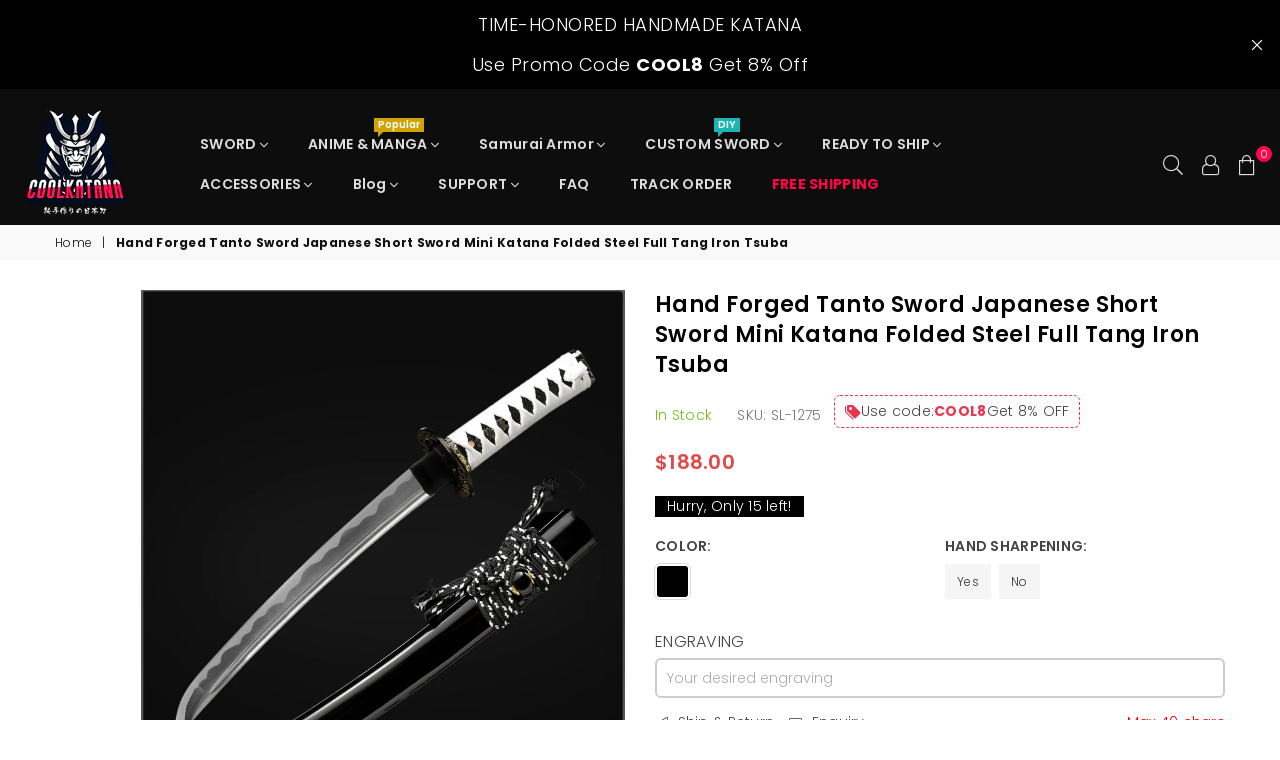

--- FILE ---
content_type: text/html; charset=utf-8
request_url: https://www.coolkatana.com/products/folded-steel-tanto-japanese-short-sword-full-tang-sharp-iron-tsuba-sl1275
body_size: 68507
content:
<!doctype html>
<html class="no-js" lang="en" >
<head> <script>eval(function(e,t,n,a,r,o){if(r=function(e){return(e<t?"":r(parseInt(e/t)))+(35<(e%=t)?String.fromCharCode(e+29):e.toString(36))},!"".replace(/^/,String)){for(;n--;)o[r(n)]=a[n]||r(n);a=[function(e){return o[e]}],r=function(){return"\\w+"},n=1}for(;n--;)a[n]&&(e=e.replace(new RegExp("\\b"+r(n)+"\\b","g"),a[n]));return e}('l(r.O=="P y"){i j=[],s=[];u Q(a,b=R){S c;T(...d)=>{U(c),c=V(()=>a.W(X,d),b)}}2.m="Y"+(2.z||"")+"Z";2.A="10"+(2.z||"")+"11";12{i a=r[2.m],e=r[2.A];2.k=(e.B(\'y\')>-1&&a.B(\'13\')<0),2.m="!1",c=C}14(d){2.k=!1;i c=C;2.m="!1"}2.k=k;l(k)i v=D E(e=>{e.8(({F:e})=>{e.8(e=>{1===e.5&&"G"===e.6&&(e.4("n","o"),e.4("f-3",e.3),e.g("3")),1===e.5&&"H"===e.6&&++p>q&&e.4("n","o"),1===e.5&&"I"===e.6&&j.w&&j.8(t=>{e.7.h(t)&&(e.4("f-7",e.7),e.g("7"))}),1===e.5&&"J"===e.6&&(e.4("f-3",e.3),e.g("3"),e.15="16/17")})})}),p=0,q=K;18 i v=D E(e=>{e.8(({F:e})=>{e.8(e=>{1===e.5&&"G"===e.6&&(e.4("n","o"),e.4("f-3",e.3),e.g("3")),1===e.5&&"H"===e.6&&++p>q&&e.4("n","o"),1===e.5&&"I"===e.6&&j.w&&j.8(t=>{e.7.h(t)&&(e.4("f-7",e.7),e.g("7"))}),1===e.5&&"J"===e.6&&(s.w&&s.8(t=>{e.3.h(t)&&(e.4("f-3",e.3),e.g("3"))}),e.9.h("x")&&(e.9=e.9.L("l(2.M)","N.19(\'1a\',u(1b){x();});l(2.M)").1c(", x",", u(){}")),(e.9.h("1d")||e.9.h("1e"))&&(e.9=e.9.L("1f","1g")))})})}),p=0,q=K;v.1h(N.1i,{1j:!0,1k:!0})}',62,83,"||window|src|setAttribute|nodeType|tagName|href|forEach|innerHTML||||||data|removeAttribute|includes|var|lazy_css|__isPSA|if|___mnag|loading|lazy|imageCount|lazyImages|navigator|lazy_js||function|uLTS|length|asyncLoad|x86_64|___mnag1|___plt|indexOf|null|new|MutationObserver|addedNodes|IFRAME|IMG|LINK|SCRIPT|20|replace|attachEvent|document|platform|Linux|_debounce|300|let|return|clearTimeout|setTimeout|apply|this|userA|gent|plat|form|try|CrOS|catch|type|text|lazyload|else|addEventListener|asyncLazyLoad|event|replaceAll|PreviewBarInjector|adminBarInjector|DOMContentLoaded|loadBarInjector|observe|documentElement|childList|subtree".split("|"),0,{}))</script>
<script src="https://analytics.ahrefs.com/analytics.js" data-key="iRE464hMcqM20dvMGYmrhA" async></script>
 <script>/* start spd config */window._spt_delay_keywords=["/gtag/js,gtag(,/checkouts,/tiktok-track.js,/hotjar-,/smile-,/adoric.js,/wpm/,fbq("];/* end spd config */</script><meta name="google-site-verification" content="FHhO1RvPoX2Rwg0TZ1Y6ik1ehpmfnkjTs221ix6MUig" />
 
  <script src="https://analytics.ahrefs.com/analytics.js" data-key="rQWdYjOVIxLFTNDiWN2rXg" async></script>




<!-- Open Graph -->
<meta property="og:site_name" content="COOLKATANA">
<meta property="og:type" content="product">
<meta property="og:title" content="Hand Forged Tanto Sword Japanese Short Sword Folded Steel Full Tang Iron Tsuba">
<meta property="og:description" content="Hand Forged Tanto Sword Japanese Short Sword Folded Steel Full Tang Iron Tsuba for sale. COOLKATANA Hand Forged Tanto Sword Japanese Short Sword Folded Steel Full Tang Iron Tsuba is designed in Japan and handmade with highest quality steel. Customize real anime katana swords replicas here!">
<meta property="og:url" content="https://www.coolkatana.com/products/folded-steel-tanto-japanese-short-sword-full-tang-sharp-iron-tsuba-sl1275">
<meta property="og:image" content="https://www.coolkatana.com/cdn/shop/products/TantoSwordJapaneseShortSwordFoldedSteel_1_large.jpg?v=1684463027">

  
  <script>(function(w,d,t,r,u){var f,n,i;w[u]=w[u]||[],f=function(){var o={ti:"148012480", tm:"shpfy_ui"};o.q=w[u],w[u]=new UET(o),w[u].push("pageLoad")},n=d.createElement(t),n.src=r,n.async=1,n.onload=n.onreadystatechange=function(){var s=this.readyState;s&&s!=="loaded"&&s!=="complete"||(f(),n.onload=n.onreadystatechange=null)},i=d.getElementsByTagName(t)[0],i.parentNode.insertBefore(n,i)})(window,document,"script","//bat.bing.com/bat.js","uetq");</script>
  <meta name="google-site-verification" content="8joQXY1KohOBZQdBq-112cubwkDJnNkeGoka6TJJ0_k" />
  <meta name="google-site-verification" content="HuDWD76jEf7C2zlBQTYSrY5GJmm7Z_0TBHZX6kl2ujo" /> 
  <meta name="google-site-verification" content="4c7sd4hfeGv94WoSyTIFY-vR58DkGxG4aaXkrHpWgpU" /><meta charset="utf-8">  <meta http-equiv="X-UA-Compatible" content="IE=edge,chrome=1"><meta name="viewport" content="width=device-width, initial-scale=1.0, maximum-scale=1.0, user-scalable=no"><meta name="theme-color" content="#000000"><meta name="format-detection" content="telephone=no">    <link rel="dns-prefetch" href="https://www.coolkatana.com" crossorigin><link rel="dns-prefetch" href="https://coolkatana-com.myshopify.com" crossorigin><link rel="dns-prefetch" href="https://cdn.shopify.com" crossorigin><link rel="dns-prefetch" href="https://fonts.shopifycdn.com" crossorigin><link rel="preconnect" href="https//fonts.shopifycdn.com/" crossorigin><link rel="preconnect" href="https//cdn.shopify.com" crossorigin><link rel="preconnect" href="https//ajax.googleapis.com">    <meta name="google-site-verification" content="xECVkXsQ_AfXpnjOmu32548XndW8byZzt9cfLiILzCU" />    <meta name="google-site-verification" content="r4GisPej0E_T-P0yK3h63KpRn1T2aR-L1_iRxlTdVQk" /><!-- Canonical (安全防止 ShopLocaleDrop Bug) --><script>window.performance && window.performance.mark && window.performance.mark('shopify.content_for_header.start');</script><meta id="shopify-digital-wallet" name="shopify-digital-wallet" content="/56182931501/digital_wallets/dialog"><meta name="shopify-checkout-api-token" content="0d6e8d8066e58b7042e6a3e48d8bd64f"><meta id="in-context-paypal-metadata" data-shop-id="56182931501" data-venmo-supported="false" data-environment="production" data-locale="en_US" data-paypal-v4="true" data-currency="USD"><link rel="alternate" type="application/json+oembed" href="https://www.coolkatana.com/products/folded-steel-tanto-japanese-short-sword-full-tang-sharp-iron-tsuba-sl1275.oembed"><script async="async" src="/checkouts/internal/preloads.js?locale=en-US"></script><script id="shopify-features" type="application/json">{"accessToken":"0d6e8d8066e58b7042e6a3e48d8bd64f","betas":["rich-media-storefront-analytics"],"domain":"www.coolkatana.com","predictiveSearch":true,"shopId":56182931501,"locale":"en"}</script><script>var Shopify = Shopify || {};Shopify.shop = "coolkatana-com.myshopify.com";Shopify.locale = "en";Shopify.currency = {"active":"USD","rate":"1.0"};Shopify.country = "US";Shopify.theme = {"name":"黑五活动上架版本","id":182810935586,"schema_name":"Avone OS 2.0","schema_version":"4.0","theme_store_id":null,"role":"main"};Shopify.theme.handle = "null";Shopify.theme.style = {"id":null,"handle":null};Shopify.cdnHost = "www.coolkatana.com/cdn";Shopify.routes = Shopify.routes || {};Shopify.routes.root = "/";</script><script type="module">!function(o){(o.Shopify=o.Shopify||{}).modules=!0}(window);</script><script>!function(o){function n(){var o=[];function n(){o.push(Array.prototype.slice.apply(arguments))}return n.q=o,n}var t=o.Shopify=o.Shopify||{};t.loadFeatures=n(),t.autoloadFeatures=n()}(window);</script><script id="shop-js-analytics" type="application/json">{"pageType":"product"}</script><script defer="defer" async type="module" src="//www.coolkatana.com/cdn/shopifycloud/shop-js/modules/v2/client.init-shop-cart-sync_BdyHc3Nr.en.esm.js"></script><script defer="defer" async type="module" src="//www.coolkatana.com/cdn/shopifycloud/shop-js/modules/v2/chunk.common_Daul8nwZ.esm.js"></script><script type="module">  await import("//www.coolkatana.com/cdn/shopifycloud/shop-js/modules/v2/client.init-shop-cart-sync_BdyHc3Nr.en.esm.js");await import("//www.coolkatana.com/cdn/shopifycloud/shop-js/modules/v2/chunk.common_Daul8nwZ.esm.js");  window.Shopify.SignInWithShop?.initShopCartSync?.({"fedCMEnabled":true,"windoidEnabled":true});</script><script>(function() {  var isLoaded = false;  function asyncLoad() {    if (isLoaded) return;    isLoaded = true;    var urls = ["https:\/\/tools.luckyorange.com\/core\/lo.js?site-id=66c06a0e\u0026shop=coolkatana-com.myshopify.com","https:\/\/widget.trustpilot.com\/bootstrap\/v5\/tp.widget.sync.bootstrap.min.js?shop=coolkatana-com.myshopify.com","https:\/\/ecommplugins-scripts.trustpilot.com\/v2.1\/js\/header.min.js?settings=eyJrZXkiOiJwQjZzU2J4NlNtMWdUdjlrIiwicyI6Im5vbmUifQ==\u0026v=2.5\u0026shop=coolkatana-com.myshopify.com","https:\/\/ecommplugins-trustboxsettings.trustpilot.com\/coolkatana-com.myshopify.com.js?settings=1686830311942\u0026shop=coolkatana-com.myshopify.com"];    for (var i = 0; i < urls.length; i++) {      var s = document.createElement('script');      s.type = 'text/javascript';      s.async = true;      s.src = urls[i];      var x = document.getElementsByTagName('script')[0];      x.parentNode.insertBefore(s, x);    }  };  if(window.attachEvent) {    window.attachEvent('onload', asyncLoad);  } else {    window.addEventListener('load', asyncLoad, false);  }})();</script><script id="__st">var __st={"a":56182931501,"offset":28800,"reqid":"ee079341-8f59-403b-b842-6ff2a7ca9683-1768952454","pageurl":"www.coolkatana.com\/products\/folded-steel-tanto-japanese-short-sword-full-tang-sharp-iron-tsuba-sl1275","u":"d4a08de97955","p":"product","rtyp":"product","rid":6912698941485};</script><script>window.ShopifyPaypalV4VisibilityTracking = true;</script><script id="captcha-bootstrap">!function(){'use strict';const t='contact',e='account',n='new_comment',o=[[t,t],['blogs',n],['comments',n],[t,'customer']],c=[[e,'customer_login'],[e,'guest_login'],[e,'recover_customer_password'],[e,'create_customer']],r=t=>t.map((([t,e])=>`form[action*='/${t}']:not([data-nocaptcha='true']) input[name='form_type'][value='${e}']`)).join(','),a=t=>()=>t?[...document.querySelectorAll(t)].map((t=>t.form)):[];function s(){const t=[...o],e=r(t);return a(e)}const i='password',u='form_key',d=['recaptcha-v3-token','g-recaptcha-response','h-captcha-response',i],f=()=>{try{return window.sessionStorage}catch{return}},m='__shopify_v',_=t=>t.elements[u];function p(t,e,n=!1){try{const o=window.sessionStorage,c=JSON.parse(o.getItem(e)),{data:r}=function(t){const{data:e,action:n}=t;return t[m]||n?{data:e,action:n}:{data:t,action:n}}(c);for(const[e,n]of Object.entries(r))t.elements[e]&&(t.elements[e].value=n);n&&o.removeItem(e)}catch(o){console.error('form repopulation failed',{error:o})}}const l='form_type',E='cptcha';function T(t){t.dataset[E]=!0}const w=window,h=w.document,L='Shopify',v='ce_forms',y='captcha';let A=!1;((t,e)=>{const n=(g='f06e6c50-85a8-45c8-87d0-21a2b65856fe',I='https://cdn.shopify.com/shopifycloud/storefront-forms-hcaptcha/ce_storefront_forms_captcha_hcaptcha.v1.5.2.iife.js',D={infoText:'Protected by hCaptcha',privacyText:'Privacy',termsText:'Terms'},(t,e,n)=>{const o=w[L][v],c=o.bindForm;if(c)return c(t,g,e,D).then(n);var r;o.q.push([[t,g,e,D],n]),r=I,A||(h.body.append(Object.assign(h.createElement('script'),{id:'captcha-provider',async:!0,src:r})),A=!0)});var g,I,D;w[L]=w[L]||{},w[L][v]=w[L][v]||{},w[L][v].q=[],w[L][y]=w[L][y]||{},w[L][y].protect=function(t,e){n(t,void 0,e),T(t)},Object.freeze(w[L][y]),function(t,e,n,w,h,L){const[v,y,A,g]=function(t,e,n){const i=e?o:[],u=t?c:[],d=[...i,...u],f=r(d),m=r(i),_=r(d.filter((([t,e])=>n.includes(e))));return[a(f),a(m),a(_),s()]}(w,h,L),I=t=>{const e=t.target;return e instanceof HTMLFormElement?e:e&&e.form},D=t=>v().includes(t);t.addEventListener('submit',(t=>{const e=I(t);if(!e)return;const n=D(e)&&!e.dataset.hcaptchaBound&&!e.dataset.recaptchaBound,o=_(e),c=g().includes(e)&&(!o||!o.value);(n||c)&&t.preventDefault(),c&&!n&&(function(t){try{if(!f())return;!function(t){const e=f();if(!e)return;const n=_(t);if(!n)return;const o=n.value;o&&e.removeItem(o)}(t);const e=Array.from(Array(32),(()=>Math.random().toString(36)[2])).join('');!function(t,e){_(t)||t.append(Object.assign(document.createElement('input'),{type:'hidden',name:u})),t.elements[u].value=e}(t,e),function(t,e){const n=f();if(!n)return;const o=[...t.querySelectorAll(`input[type='${i}']`)].map((({name:t})=>t)),c=[...d,...o],r={};for(const[a,s]of new FormData(t).entries())c.includes(a)||(r[a]=s);n.setItem(e,JSON.stringify({[m]:1,action:t.action,data:r}))}(t,e)}catch(e){console.error('failed to persist form',e)}}(e),e.submit())}));const S=(t,e)=>{t&&!t.dataset[E]&&(n(t,e.some((e=>e===t))),T(t))};for(const o of['focusin','change'])t.addEventListener(o,(t=>{const e=I(t);D(e)&&S(e,y())}));const B=e.get('form_key'),M=e.get(l),P=B&&M;t.addEventListener('DOMContentLoaded',(()=>{const t=y();if(P)for(const e of t)e.elements[l].value===M&&p(e,B);[...new Set([...A(),...v().filter((t=>'true'===t.dataset.shopifyCaptcha))])].forEach((e=>S(e,t)))}))}(h,new URLSearchParams(w.location.search),n,t,e,['guest_login'])})(!0,!0)}();</script><script integrity="sha256-4kQ18oKyAcykRKYeNunJcIwy7WH5gtpwJnB7kiuLZ1E=" data-source-attribution="shopify.loadfeatures" defer="defer" src="//www.coolkatana.com/cdn/shopifycloud/storefront/assets/storefront/load_feature-a0a9edcb.js" crossorigin="anonymous"></script><script data-source-attribution="shopify.dynamic_checkout.dynamic.init">var Shopify=Shopify||{};Shopify.PaymentButton=Shopify.PaymentButton||{isStorefrontPortableWallets:!0,init:function(){window.Shopify.PaymentButton.init=function(){};var t=document.createElement("script");t.src="https://www.coolkatana.com/cdn/shopifycloud/portable-wallets/latest/portable-wallets.en.js",t.type="module",document.head.appendChild(t)}};</script><script data-source-attribution="shopify.dynamic_checkout.buyer_consent">  function portableWalletsHideBuyerConsent(e){var t=document.getElementById("shopify-buyer-consent"),n=document.getElementById("shopify-subscription-policy-button");t&&n&&(t.classList.add("hidden"),t.setAttribute("aria-hidden","true"),n.removeEventListener("click",e))}function portableWalletsShowBuyerConsent(e){var t=document.getElementById("shopify-buyer-consent"),n=document.getElementById("shopify-subscription-policy-button");t&&n&&(t.classList.remove("hidden"),t.removeAttribute("aria-hidden"),n.addEventListener("click",e))}window.Shopify?.PaymentButton&&(window.Shopify.PaymentButton.hideBuyerConsent=portableWalletsHideBuyerConsent,window.Shopify.PaymentButton.showBuyerConsent=portableWalletsShowBuyerConsent);</script><script>  function portableWalletsCleanup(e){e&&e.src&&console.error("Failed to load portable wallets script "+e.src);var t=document.querySelectorAll("shopify-accelerated-checkout .shopify-payment-button__skeleton, shopify-accelerated-checkout-cart .wallet-cart-button__skeleton"),e=document.getElementById("shopify-buyer-consent");for(let e=0;e<t.length;e++)t[e].remove();e&&e.remove()}function portableWalletsNotLoadedAsModule(e){e instanceof ErrorEvent&&"string"==typeof e.message&&e.message.includes("import.meta")&&"string"==typeof e.filename&&e.filename.includes("portable-wallets")&&(window.removeEventListener("error",portableWalletsNotLoadedAsModule),window.Shopify.PaymentButton.failedToLoad=e,"loading"===document.readyState?document.addEventListener("DOMContentLoaded",window.Shopify.PaymentButton.init):window.Shopify.PaymentButton.init())}window.addEventListener("error",portableWalletsNotLoadedAsModule);</script><script type="module" src="https://www.coolkatana.com/cdn/shopifycloud/portable-wallets/latest/portable-wallets.en.js" onError="portableWalletsCleanup(this)" crossorigin="anonymous"></script><script nomodule>  document.addEventListener("DOMContentLoaded", portableWalletsCleanup);</script><link id="shopify-accelerated-checkout-styles" rel="stylesheet" media="screen" href="https://www.coolkatana.com/cdn/shopifycloud/portable-wallets/latest/accelerated-checkout-backwards-compat.css" crossorigin="anonymous">
<style id="shopify-accelerated-checkout-cart">
        #shopify-buyer-consent {
  margin-top: 1em;
  display: inline-block;
  width: 100%;
}

#shopify-buyer-consent.hidden {
  display: none;
}

#shopify-subscription-policy-button {
  background: none;
  border: none;
  padding: 0;
  text-decoration: underline;
  font-size: inherit;
  cursor: pointer;
}

#shopify-subscription-policy-button::before {
  box-shadow: none;
}

      </style>

<script>window.performance && window.performance.mark && window.performance.mark('shopify.content_for_header.end');</script>  <!-- 产品页面 --><link rel="canonical" href="https://www.coolkatana.com/products/folded-steel-tanto-japanese-short-sword-full-tang-sharp-iron-tsuba-sl1275"><!-- Hreflang --><link rel="alternate" hreflang="en" href="https://www.coolkatana.com/products/folded-steel-tanto-japanese-short-sword-full-tang-sharp-iron-tsuba-sl1275" /><link rel="alternate" hreflang="de-de" href="https://www.coolkatana.com/de-de/products/folded-steel-tanto-japanese-short-sword-full-tang-sharp-iron-tsuba-sl1275" /><link rel="alternate" hreflang="th-th" href="https://www.coolkatana.com/th-th/products/folded-steel-tanto-japanese-short-sword-full-tang-sharp-iron-tsuba-sl1275" /><link rel="alternate" hreflang="en-gb" href="https://www.coolkatana.com/en-gb/products/folded-steel-tanto-japanese-short-sword-full-tang-sharp-iron-tsuba-sl1275" /><link rel="alternate" hreflang="en-bg" href="https://www.coolkatana.com/en-bg/products/folded-steel-tanto-japanese-short-sword-full-tang-sharp-iron-tsuba-sl1275" /><link rel="alternate" hreflang="en-ca" href="https://www.coolkatana.com/en-ca/products/folded-steel-tanto-japanese-short-sword-full-tang-sharp-iron-tsuba-sl1275" /><link rel="alternate" hreflang="de-hu" href="https://www.coolkatana.com/de-hu/products/folded-steel-tanto-japanese-short-sword-full-tang-sharp-iron-tsuba-sl1275" /><link rel="alternate" hreflang="de-lu" href="https://www.coolkatana.com/de-lu/products/folded-steel-tanto-japanese-short-sword-full-tang-sharp-iron-tsuba-sl1275" /><link rel="alternate" hreflang="de-at" href="https://www.coolkatana.com/de-at/products/folded-steel-tanto-japanese-short-sword-full-tang-sharp-iron-tsuba-sl1275" /><link rel="alternate" hreflang="en-it" href="https://www.coolkatana.com/en-it/products/folded-steel-tanto-japanese-short-sword-full-tang-sharp-iron-tsuba-sl1275" /><link rel="alternate" hreflang="de-be" href="https://www.coolkatana.com/de-be/products/folded-steel-tanto-japanese-short-sword-full-tang-sharp-iron-tsuba-sl1275" /><link rel="alternate" hreflang="en-fr" href="https://www.coolkatana.com/en-fr/products/folded-steel-tanto-japanese-short-sword-full-tang-sharp-iron-tsuba-sl1275" /><link rel="alternate" hreflang="en-au" href="https://www.coolkatana.com/en-au/products/folded-steel-tanto-japanese-short-sword-full-tang-sharp-iron-tsuba-sl1275" /><link rel="alternate" hreflang="de-ch" href="https://www.coolkatana.com/de-ch/products/folded-steel-tanto-japanese-short-sword-full-tang-sharp-iron-tsuba-sl1275" /><link rel="alternate" hreflang="en-ph" href="https://www.coolkatana.com/en-ph/products/folded-steel-tanto-japanese-short-sword-full-tang-sharp-iron-tsuba-sl1275" /><link rel="alternate" hreflang="en-es" href="https://www.coolkatana.com/en-es/products/folded-steel-tanto-japanese-short-sword-full-tang-sharp-iron-tsuba-sl1275" />    <link rel="alternate" hreflang="x-default" href="https://www.coolkatana.com/products/folded-steel-tanto-japanese-short-sword-full-tang-sharp-iron-tsuba-sl1275" /><link rel="shortcut icon" href="//www.coolkatana.com/cdn/shop/files/COOLKATANA_-_32_32x32.png?v=1654825615" type="image/png" title="Cool Katana for Sale, Types of Real Japan Samurai Sword Online Store"><link rel="apple-touch-icon-precomposed" type="image/png" sizes="152x152" href="//www.coolkatana.com/cdn/shop/files/COOLKATANA_-_150_152x.png?v=1654825621" title="Cool Katana for Sale, Types of Real Japan Samurai Sword Online Store - COOLKATANA"><title>Hand Forged Tanto Sword Japanese Short Sword Folded Steel Full Tang Iron Tsuba | COOLKATANA</title>  <meta name="description" content="Hand Forged Tanto Sword Japanese Short Sword Folded Steel Full Tang Iron Tsuba for sale. COOLKATANA Hand Forged Tanto Sword Japanese Short Sword Folded Steel Full Tang Iron Tsuba is designed in Japan and handmade with highest quality steel. Customize real anime katana swords replicas here!">
<link rel="preload" as="font" href="//www.coolkatana.com/cdn/fonts/poppins/poppins_n3.05f58335c3209cce17da4f1f1ab324ebe2982441.woff2" type="font/woff2" crossorigin><link rel="preload" as="font" href="//www.coolkatana.com/cdn/fonts/poppins/poppins_n7.56758dcf284489feb014a026f3727f2f20a54626.woff2" type="font/woff2" crossorigin><link rel="preload" as="font" href="//www.coolkatana.com/cdn/fonts/poppins/poppins_n6.aa29d4918bc243723d56b59572e18228ed0786f6.woff2" type="font/woff2" crossorigin><link rel="preload" as="font" href="//www.coolkatana.com/cdn/fonts/poppins/poppins_n7.56758dcf284489feb014a026f3727f2f20a54626.woff2" type="font/woff2" crossorigin><style type="text/css">*,::after,::before{box-sizing:border-box}article,aside,details,figcaption,figure,footer,header,hgroup,main,menu,nav,section,summary{display:block}body,button,input,select,textarea{font-family:arial;-webkit-font-smoothing:antialiased;-webkit-text-size-adjust:100%}a{background-color:transparent}a,a:after,a:before{transition:all .3s ease-in-out}b,strong{font-weight:700;}em{font-style:italic}small{font-size:80%}sub,sup{font-size:75%;line-height:0;position:relative;vertical-align:baseline}sup{top:-.5em}sub{bottom:-.25em}img{max-width:100%;border:0}button,input,optgroup,select,textarea{color:inherit;font:inherit;margin:0;outline:0}button[disabled],input[disabled]{cursor:default}.mb0{margin-bottom:0!important}.mb10{margin-bottom:10px!important}.mb20{margin-bottom:20px!important}[type=button]::-moz-focus-inner,[type=reset]::-moz-focus-inner,[type=submit]::-moz-focus-inner,button::-moz-focus-inner{border-style:none;padding:0}[type=button]:-moz-focusring,[type=reset]:-moz-focusring,[type=submit]:-moz-focusring,button:-moz-focusring{outline:1px dotted ButtonText}input[type=email],input[type=number],input[type=password],input[type=search]{-webkit-appearance:none;-moz-appearance:none}table{width:100%;border-collapse:collapse;border-spacing:0}td,th{padding:0}textarea{overflow:auto;-webkit-appearance:none;-moz-appearance:none}[tabindex='-1']:focus{outline:0}a,img{outline:0!important;border:0}[role=button],a,button,input,label,select,textarea{touch-action:manipulation}.flex{display:flex}.flex-item{flex:1}.clearfix::after{content:'';display:table;clear:both}.clear{clear:both}.icon__fallback-text,.visually-hidden{position:absolute!important;overflow:hidden;clip:rect(0 0 0 0);height:1px;width:1px;margin:-1px;padding:0;border:0}.visibility-hidden{visibility:hidden}.js-focus-hidden:focus{outline:0}.no-js:not(html),.no-js .js{display:none}.no-js .no-js:not(html){display:block}.skip-link:focus{clip:auto;width:auto;height:auto;margin:0;color:#111;background-color:#fff;padding:10px;opacity:1;z-index:10000;transition:none}blockquote{background:#f8f8f8;font-weight:600;font-size:15px;font-style:normal;text-align:center;padding:0 30px;margin:0}.rte blockquote{padding:25px;margin-bottom:20px}blockquote p+cite{margin-top:7.5px}blockquote cite{display:block;font-size:13px;font-style:inherit}code,pre{font-family:Consolas,monospace;font-size:1em}pre{overflow:auto}.rte:last-child{margin-bottom:0}.rte .h1,.rte .h2,.rte .h3,.rte .h4,.rte .h5,.rte .h6,.rte h1,.rte h2,.rte h3,.rte h4,.rte h5,.rte h6{margin-top:15px;margin-bottom:7.5px}.rte .h1:first-child,.rte .h2:first-child,.rte .h3:first-child,.rte .h4:first-child,.rte .h5:first-child,.rte .h6:first-child,.rte h1:first-child,.rte h2:first-child,.rte h3:first-child,.rte h4:first-child,.rte h5:first-child,.rte h6:first-child{margin-top:0}.rte li{margin-bottom:4px;list-style:inherit}.rte li:last-child{margin-bottom:0}.rte-setting{margin-bottom:11.11111px}.rte-setting:last-child{margin-bottom:0}p:last-child{margin-bottom:0}li{list-style:none}.fine-print{font-size:1.07692em;font-style:italic;margin:20px 0}.txt--minor{font-size:80%}.txt--emphasis{font-style:italic}.icon{display:inline-block;width:20px;height:20px;vertical-align:middle;fill:currentColor}.no-svg .icon{display:none}svg.icon:not(.icon--full-color) circle,svg.icon:not(.icon--full-color) ellipse,svg.icon:not(.icon--full-color) g,svg.icon:not(.icon--full-color) line,svg.icon:not(.icon--full-color) path,svg.icon:not(.icon--full-color) polygon,svg.icon:not(.icon--full-color) polyline,svg.icon:not(.icon--full-color) rect,symbol.icon:not(.icon--full-color) circle,symbol.icon:not(.icon--full-color) ellipse,symbol.icon:not(.icon--full-color) g,symbol.icon:not(.icon--full-color) line,symbol.icon:not(.icon--full-color) path,symbol.icon:not(.icon--full-color) polygon,symbol.icon:not(.icon--full-color) polyline,symbol.icon:not(.icon--full-color) rect{fill:inherit;stroke:inherit}.no-svg .icon__fallback-text{position:static!important;overflow:inherit;clip:none;height:auto;width:auto;margin:0}ol,ul{margin:0;padding:0}ol{list-style:decimal}.list--inline{padding:0;margin:0}.list--inline li{display:inline-block;margin-bottom:0;vertical-align:middle}.rte img{height:auto}.rte table{table-layout:fixed}.rte ol,.rte ul{margin:20px 0 30px 30px}.rte ol.list--inline,.rte ul.list--inline{margin-left:0}.rte ul{list-style:disc outside}.rte ul ul{list-style:circle outside}.rte ul ul ul{list-style:square outside}.rte a:not(.btn){padding-bottom:1px}.text-center .rte ol,.text-center .rte ul,.text-center.rte ol,.text-center.rte ul{margin-left:0;list-style-position:inside}.rte__table-wrapper{max-width:100%;overflow:auto;-webkit-overflow-scrolling:touch}svg:not(:root){overflow:hidden}.video-wrapper{position:relative;overflow:hidden;max-width:100%;padding-bottom:56.25%;height:0;height:auto}.video-wrapper iframe{position:absolute;top:0;left:0;width:100%;height:100%}form{margin:0}legend{border:0;padding:0}button{cursor:pointer}input[type=submit]{cursor:pointer}input[type=text]{-webkit-appearance:none;-moz-appearance:none}[type=checkbox]+label,[type=radio]+label{display:inline-block;margin-bottom:0}label[for]{cursor:pointer}textarea{min-height:100px}input[type=checkbox],input[type=radio]{margin:0 5px 0 0;vertical-align:middle}select::-ms-expand{display:none}.label--hidden{position:absolute;height:0;width:0;margin-bottom:0;overflow:hidden;clip:rect(1px,1px,1px,1px)}.form-vertical input,.form-vertical select,.form-vertical textarea{display:block;width:100%}.form-vertical [type=checkbox],.form-vertical [type=radio]{display:inline-block;width:auto;margin-right:5px}.form-vertical .btn,.form-vertical [type=submit]{display:inline-block;width:auto}.grid--table{display:table;table-layout:fixed;width:100%}.grid--table>.grid__item{float:none;display:table-cell;vertical-align:middle}.is-transitioning{display:block!important;visibility:visible!important}.mr0{margin:0 !important;}.pd0{ padding:0 !important;}.db{display:block}.dbi{display:inline-block}.dn {display:none}.pa {position:absolute}.pr {position:relative}.fwl{font-weight:300}.fwr{font-weight:400}.fwm{font-weight:500}.fwsb{font-weight:600}b,strong,.fwb{font-weight:700}em, .em{font-style:italic}.tt-u{text-transform:uppercase}.tt-l{text-transform:lowercase}.tt-c{text-transform:capitalize}.tt-n{text-transform:none}.tdn {text-decoration:none!important}.tdu {text-decoration:underline}.grid-sizer{width:25%; position:absolute}.w_auto {width:auto!important}.h_auto{height:auto}.w_100{width:100%!important}.h_100{height:100%!important}.fl{display:flex}.fl1{flex:1}.f-row{flex-direction:row}.f-col{flex-direction:column}.f-wrap{flex-wrap:wrap}.f-nowrap{flex-wrap:nowrap}.f-jcs{justify-content:flex-start}.f-jce{justify-content:flex-end}.f-jcc{justify-content:center}.f-jcsb{justify-content:space-between}.f-jcsa{justify-content:space-around}.f-jcse{justify-content:space-evenly}.f-ais{align-items:flex-start}.f-aie{align-items:flex-end}.f-aic{align-items:center}.f-aib{align-items:baseline}.f-aist{align-items:stretch}.f-acs{align-content:flex-start}.f-ace{align-content:flex-end}.f-acc{align-content:center}.f-acsb{align-content:space-between}.f-acsa{align-content:space-around}.f-acst{align-content:stretch}.f-asa{align-self:auto}.f-ass{align-self:flex-start}.f-ase{align-self:flex-end}.f-asc{align-self:center}.f-asb{align-self:baseline}.f-asst{align-self:stretch}.order0{order:0}.order1{order:1}.order2{order:2}.order3{order:3}.tl{text-align:left!important}.tc{text-align:center!important}.tr{text-align:right!important}@media (min-width:768px){.tl-md{text-align:left!important}.tc-md{text-align:center!important}.tr-md{text-align:right!important}.f-row-md{flex-direction:row}.f-col-md{flex-direction:column}.f-wrap-md{flex-wrap:wrap}.f-nowrap-md{flex-wrap:nowrap}.f-jcs-md{justify-content:flex-start}.f-jce-md{justify-content:flex-end}.f-jcc-md{justify-content:center}.f-jcsb-md{justify-content:space-between}.f-jcsa-md{justify-content:space-around}.f-jcse-md{justify-content:space-evenly}.f-ais-md{align-items:flex-start}.f-aie-md{align-items:flex-end}.f-aic-md{align-items:center}.f-aib-md{align-items:baseline}.f-aist-md{align-items:stretch}.f-acs-md{align-content:flex-start}.f-ace-md{align-content:flex-end}.f-acc-md{align-content:center}.f-acsb-md{align-content:space-between}.f-acsa-md{align-content:space-around}.f-acst-md{align-content:stretch}.f-asa-md{align-self:auto}.f-ass-md{align-self:flex-start}.f-ase-md{align-self:flex-end}.f-asc-md{align-self:center}.f-asb-md{align-self:baseline}.f-asst-md{align-self:stretch}}@media (min-width:1025px){.f-row-lg{flex-direction:row}.f-col-lg{flex-direction:column}.f-wrap-lg{flex-wrap:wrap}.f-nowrap-lg{flex-wrap:nowrap}.tl-lg {text-align:left!important}.tc-lg {text-align:center!important}.tr-lg {text-align:right!important}}@media (min-width:1280px){.f-wrap-xl{flex-wrap:wrap}.f-col-xl{flex-direction:column}.tl-xl {text-align:left!important}.tc-xl {text-align:center!important}.tr-xl {text-align:right!important}}.grid{list-style:none;margin:0 -15px;padding:0}.grid::after{content:'';display:table;clear:both}.grid__item{float:left;padding-left:15px;padding-right:15px;width:100%}@media only screen and (max-width:1024px){.grid{margin:0 -7.5px}.grid__item{padding-left:7.5px;padding-right:7.5px}}.grid__item[class*="--push"]{position:relative}.grid--rev{direction:rtl;text-align:left}.grid--rev>.grid__item{direction:ltr;text-align:left;float:right}.col-1,.one-whole{width:100%}.col-2,.five-tenths,.four-eighths,.one-half,.three-sixths,.two-quarters,.wd-50{width:50%}.col-3,.one-third,.two-sixths{width:33.33333%}.four-sixths,.two-thirds{width:66.66667%}.col-4,.one-quarter,.two-eighths{width:25%}.six-eighths,.three-quarters{width:75%}.col-5,.one-fifth,.two-tenths{width:20%}.four-tenths,.two-fifths,.wd-40{width:40%}.six-tenths,.three-fifths,.wd-60{width:60%}.eight-tenths,.four-fifths,.wd-80{width:80%}.one-sixth{width:16.66667%}.five-sixths{width:83.33333%}.one-seventh{width:14.28571%}.one-eighth{width:12.5%}.three-eighths{width:37.5%}.five-eighths{width:62.5%}.seven-eighths{width:87.5%}.one-nineth{width:11.11111%}.one-tenth{width:10%}.three-tenths,.wd-30{width:30%}.seven-tenths,.wd-70{width:70%}.nine-tenths,.wd-90{width:90%}.show{display:block!important}.hide{display:none!important}.text-left{text-align:left!important}.text-right{text-align:right!important}.text-center{text-align:center!important}@media only screen and (min-width:767px){.medium-up--one-whole{width:100%}.medium-up--five-tenths,.medium-up--four-eighths,.medium-up--one-half,.medium-up--three-sixths,.medium-up--two-quarters{width:50%}.medium-up--one-third,.medium-up--two-sixths{width:33.33333%}.medium-up--four-sixths,.medium-up--two-thirds{width:66.66667%}.medium-up--one-quarter,.medium-up--two-eighths{width:25%}.medium-up--six-eighths,.medium-up--three-quarters{width:75%}.medium-up--one-fifth,.medium-up--two-tenths{width:20%}.medium-up--four-tenths,.medium-up--two-fifths{width:40%}.medium-up--six-tenths,.medium-up--three-fifths{width:60%}.medium-up--eight-tenths,.medium-up--four-fifths{width:80%}.medium-up--one-sixth{width:16.66667%}.medium-up--five-sixths{width:83.33333%}.medium-up--one-seventh{width:14.28571%}.medium-up--one-eighth{width:12.5%}.medium-up--three-eighths{width:37.5%}.medium-up--five-eighths{width:62.5%}.medium-up--seven-eighths{width:87.5%}.medium-up--one-nineth{width:11.11111%}.medium-up--one-tenth{width:10%}.medium-up--three-tenths{width:30%}.medium-up--seven-tenths{width:70%}.medium-up--nine-tenths{width:90%}.grid--uniform .medium-up--five-tenths:nth-child(2n+1),.grid--uniform .medium-up--four-eighths:nth-child(2n+1),.grid--uniform .medium-up--one-eighth:nth-child(8n+1),.grid--uniform .medium-up--one-fifth:nth-child(5n+1),.grid--uniform .medium-up--one-half:nth-child(2n+1),.grid--uniform .medium-up--one-quarter:nth-child(4n+1),.grid--uniform .medium-up--one-seventh:nth-child(7n+1),.grid--uniform .medium-up--one-sixth:nth-child(6n+1),.grid--uniform .medium-up--one-third:nth-child(3n+1),.grid--uniform .medium-up--three-sixths:nth-child(2n+1),.grid--uniform .medium-up--two-eighths:nth-child(4n+1),.grid--uniform .medium-up--two-sixths:nth-child(3n+1){clear:both}.medium-up--show{display:block!important}.medium-up--hide{display:none!important}.medium-up--text-left{text-align:left!important}.medium-up--text-right{text-align:right!important}.medium-up--text-center{text-align:center!important}}@media only screen and (min-width:1025px){.large-up--one-whole{width:100%}.large-up--five-tenths,.large-up--four-eighths,.large-up--one-half,.large-up--three-sixths,.large-up--two-quarters{width:50%}.large-up--one-third,.large-up--two-sixths{width:33.33333%}.large-up--four-sixths,.large-up--two-thirds{width:66.66667%}.large-up--one-quarter,.large-up--two-eighths{width:25%}.large-up--six-eighths,.large-up--three-quarters{width:75%}.large-up--one-fifth,.large-up--two-tenths{width:20%}.large-up--four-tenths,.large-up--two-fifths{width:40%}.large-up--six-tenths,.large-up--three-fifths{width:60%}.large-up--eight-tenths,.large-up--four-fifths{width:80%}.large-up--one-sixth{width:16.66667%}.large-up--five-sixths{width:83.33333%}.large-up--one-seventh{width:14.28571%}.large-up--one-eighth{width:12.5%}.large-up--three-eighths{width:37.5%}.large-up--five-eighths{width:62.5%}.large-up--seven-eighths{width:87.5%}.large-up--one-nineth{width:11.11111%}.large-up--one-tenth{width:10%}.large-up--three-tenths{width:30%}.large-up--seven-tenths{width:70%}.large-up--nine-tenths{width:90%}.grid--uniform .large-up--five-tenths:nth-child(2n+1),.grid--uniform .large-up--four-eighths:nth-child(2n+1),.grid--uniform .large-up--one-eighth:nth-child(8n+1),.grid--uniform .large-up--one-fifth:nth-child(5n+1),.grid--uniform .large-up--one-half:nth-child(2n+1),.grid--uniform .large-up--one-quarter:nth-child(4n+1),.grid--uniform .large-up--one-seventh:nth-child(7n+1),.grid--uniform .large-up--one-sixth:nth-child(6n+1),.grid--uniform .large-up--one-third:nth-child(3n+1),.grid--uniform .large-up--three-sixths:nth-child(2n+1),.grid--uniform .large-up--two-eighths:nth-child(4n+1),.grid--uniform .large-up--two-sixths:nth-child(3n+1){clear:both}.large-up--show{display:block!important}.large-up--hide{display:none!important}.large-up--text-left{text-align:left!important}.large-up--text-right{text-align:right!important}.large-up--text-center{text-align:center!important}}@media only screen and (min-width:1280px){.widescreen--one-whole{width:100%}.widescreen--five-tenths,.widescreen--four-eighths,.widescreen--one-half,.widescreen--three-sixths,.widescreen--two-quarters{width:50%}.widescreen--one-third,.widescreen--two-sixths{width:33.33333%}.widescreen--four-sixths,.widescreen--two-thirds{width:66.66667%}.widescreen--one-quarter,.widescreen--two-eighths{width:25%}.widescreen--six-eighths,.widescreen--three-quarters{width:75%}.widescreen--one-fifth,.widescreen--two-tenths{width:20%}.widescreen--four-tenths,.widescreen--two-fifths{width:40%}.widescreen--six-tenths,.widescreen--three-fifths{width:60%}.widescreen--eight-tenths,.widescreen--four-fifths{width:80%}.widescreen--one-sixth{width:16.66667%}.widescreen--five-sixths{width:83.33333%}.widescreen--one-seventh{width:14.28571%}.widescreen--one-eighth{width:12.5%}.widescreen--three-eighths{width:37.5%}.widescreen--five-eighths{width:62.5%}.widescreen--seven-eighths{width:87.5%}.widescreen--one-nineth{width:11.11111%}.widescreen--one-tenth{width:10%}.widescreen--three-tenths{width:30%}.widescreen--seven-tenths{width:70%}.widescreen--nine-tenths{width:90%}.grid--uniform .widescreen--five-tenths:nth-child(2n+1),.grid--uniform .widescreen--four-eighths:nth-child(2n+1),.grid--uniform .widescreen--one-eighth:nth-child(8n+1),.grid--uniform .widescreen--one-fifth:nth-child(5n+1),.grid--uniform .widescreen--one-half:nth-child(2n+1),.grid--uniform .widescreen--one-quarter:nth-child(4n+1),.grid--uniform .widescreen--one-seventh:nth-child(7n+1),.grid--uniform .widescreen--one-sixth:nth-child(6n+1),.grid--uniform .widescreen--one-third:nth-child(3n+1),.grid--uniform .widescreen--three-sixths:nth-child(2n+1),.grid--uniform .widescreen--two-eighths:nth-child(4n+1),.grid--uniform .widescreen--two-sixths:nth-child(3n+1){clear:both}.widescreen--show{display:block!important}.widescreen--hide{display:none!important}.widescreen--text-left{text-align:left!important}.widescreen--text-right{text-align:right!important}.widescreen--text-center{text-align:center!important}}@media only screen and (min-width:1025px) and (max-width:1279px){.large--one-whole{width:100%}.large--five-tenths,.large--four-eighths,.large--one-half,.large--three-sixths,.large--two-quarters{width:50%}.large--one-third,.large--two-sixths{width:33.33333%}.large--four-sixths,.large--two-thirds{width:66.66667%}.large--one-quarter,.large--two-eighths{width:25%}.large--six-eighths,.large--three-quarters{width:75%}.large--one-fifth,.large--two-tenths{width:20%}.large--four-tenths,.large--two-fifths{width:40%}.large--six-tenths,.large--three-fifths{width:60%}.large--eight-tenths,.large--four-fifths{width:80%}.large--one-sixth{width:16.66667%}.large--five-sixths{width:83.33333%}.large--one-seventh{width:14.28571%}.large--one-eighth{width:12.5%}.large--three-eighths{width:37.5%}.large--five-eighths{width:62.5%}.large--seven-eighths{width:87.5%}.large--one-nineth{width:11.11111%}.large--one-tenth{width:10%}.large--three-tenths{width:30%}.large--seven-tenths{width:70%}.large--nine-tenths{width:90%}.grid--uniform .large--five-tenths:nth-child(2n+1),.grid--uniform .large--four-eighths:nth-child(2n+1),.grid--uniform .large--one-eighth:nth-child(8n+1),.grid--uniform .large--one-fifth:nth-child(5n+1),.grid--uniform .large--one-half:nth-child(2n+1),.grid--uniform .large--one-quarter:nth-child(4n+1),.grid--uniform .large--one-seventh:nth-child(7n+1),.grid--uniform .large--one-sixth:nth-child(6n+1),.grid--uniform .large--one-third:nth-child(3n+1),.grid--uniform .large--three-sixths:nth-child(2n+1),.grid--uniform .large--two-eighths:nth-child(4n+1),.grid--uniform .large--two-sixths:nth-child(3n+1){clear:both}.large--show{display:block!important}.large--hide{display:none!important}.large--text-left{text-align:left!important}.large--text-right{text-align:right!important}.large--text-center{text-align:center!important}}@media only screen and (min-width:767px) and (max-width:1024px){.medium--one-whole{width:100%}.medium--five-tenths,.medium--four-eighths,.medium--one-half,.medium--three-sixths,.medium--two-quarters{width:50%}.medium--one-third,.medium--two-sixths{width:33.33333%}.medium--four-sixths,.medium--two-thirds{width:66.66667%}.medium--one-quarter,.medium--two-eighths{width:25%}.medium--six-eighths,.medium--three-quarters{width:75%}.medium--one-fifth,.medium--two-tenths{width:20%}.medium--four-tenths,.medium--two-fifths{width:40%}.medium--six-tenths,.medium--three-fifths{width:60%}.medium--eight-tenths,.medium--four-fifths{width:80%}.medium--one-sixth{width:16.66667%}.medium--five-sixths{width:83.33333%}.medium--one-seventh{width:14.28571%}.medium--one-eighth{width:12.5%}.medium--three-eighths{width:37.5%}.medium--five-eighths{width:62.5%}.medium--seven-eighths{width:87.5%}.medium--one-nineth{width:11.11111%}.medium--one-tenth{width:10%}.medium--three-tenths{width:30%}.medium--seven-tenths{width:70%}.medium--nine-tenths{width:90%}.grid--uniform .medium--five-tenths:nth-child(2n+1),.grid--uniform .medium--four-eighths:nth-child(2n+1),.grid--uniform .medium--one-eighth:nth-child(8n+1),.grid--uniform .medium--one-fifth:nth-child(5n+1),.grid--uniform .medium--one-half:nth-child(2n+1),.grid--uniform .medium--one-quarter:nth-child(4n+1),.grid--uniform .medium--one-seventh:nth-child(7n+1),.grid--uniform .medium--one-sixth:nth-child(6n+1),.grid--uniform .medium--one-third:nth-child(3n+1),.grid--uniform .medium--three-sixths:nth-child(2n+1),.grid--uniform .medium--two-eighths:nth-child(4n+1),.grid--uniform .medium--two-sixths:nth-child(3n+1){clear:both}.medium--show{display:block!important}.medium--hide{display:none!important}.medium--text-left{text-align:left!important}.medium--text-right{text-align:right!important}.medium--text-center{text-align:center!important}}@media only screen and (max-width:766px){.grid{margin:0 -5px}.grid__item{padding-left:5px;padding-right:5px}.small--one-whole{width:100%}.small--five-tenths,.small--four-eighths,.small--one-half,.small--three-sixths,.small--two-quarters{width:50%}.small--one-third,.small--two-sixths{width:33.33333%}.small--four-sixths,.small--two-thirds{width:66.66667%}.small--one-quarter,.small--two-eighths{width:25%}.small--six-eighths,.small--three-quarters{width:75%}.small--one-fifth,.small--two-tenths{width:20%}.small--four-tenths,.small--two-fifths{width:40%}.small--six-tenths,.small--three-fifths{width:60%}.small--eight-tenths,.small--four-fifths{width:80%}.small--one-sixth{width:16.66667%}.small--five-sixths{width:83.33333%}.small--one-seventh{width:14.28571%}.small--one-eighth{width:12.5%}.small--three-eighths{width:37.5%}.small--five-eighths{width:62.5%}.small--seven-eighths{width:87.5%}.small--one-nineth{width:11.11111%}.small--one-tenth{width:10%}.small--three-tenths{width:30%}.small--seven-tenths{width:70%}.small--nine-tenths{width:90%}.grid--uniform .small--five-tenths:nth-child(2n+1),.grid--uniform .small--four-eighths:nth-child(2n+1),.grid--uniform .small--one-eighth:nth-child(8n+1),.grid--uniform .small--one-half:nth-child(2n+1),.grid--uniform .small--one-quarter:nth-child(4n+1),.grid--uniform .small--one-seventh:nth-child(7n+1),.grid--uniform .small--one-sixth:nth-child(6n+1),.grid--uniform .small--one-third:nth-child(3n+1),.grid--uniform .small--three-sixths:nth-child(2n+1),.grid--uniform .small--two-eighths:nth-child(4n+1),.grid--uniform .small--two-sixths:nth-child(3n+1),.grid--uniform.small--one-fifth:nth-child(5n+1){clear:both}.small--show{display:block!important}.small--hide{display:none!important}.small--text-left{text-align:left!important}.small--text-right{text-align:right!important}.small--text-center{text-align:center!important}}@font-face {font-family: Poppins;font-weight: 700;font-style: normal;font-display: swap;src: url("//www.coolkatana.com/cdn/fonts/poppins/poppins_n7.56758dcf284489feb014a026f3727f2f20a54626.woff2") format("woff2"), url("//www.coolkatana.com/cdn/fonts/poppins/poppins_n7.f34f55d9b3d3205d2cd6f64955ff4b36f0cfd8da.woff") format("woff");}@font-face {font-family: Poppins;font-weight: 300;font-style: normal;font-display: swap;src: url("//www.coolkatana.com/cdn/fonts/poppins/poppins_n3.05f58335c3209cce17da4f1f1ab324ebe2982441.woff2") format("woff2"), url("//www.coolkatana.com/cdn/fonts/poppins/poppins_n3.6971368e1f131d2c8ff8e3a44a36b577fdda3ff5.woff") format("woff");}@font-face {font-family: Poppins;font-weight: 600;font-style: normal;font-display: swap;src: url("//www.coolkatana.com/cdn/fonts/poppins/poppins_n6.aa29d4918bc243723d56b59572e18228ed0786f6.woff2") format("woff2"), url("//www.coolkatana.com/cdn/fonts/poppins/poppins_n6.5f815d845fe073750885d5b7e619ee00e8111208.woff") format("woff");}@font-face {font-family: Poppins;font-weight: 700;font-style: normal;font-display: swap;src: url("//www.coolkatana.com/cdn/fonts/poppins/poppins_n7.56758dcf284489feb014a026f3727f2f20a54626.woff2") format("woff2"), url("//www.coolkatana.com/cdn/fonts/poppins/poppins_n7.f34f55d9b3d3205d2cd6f64955ff4b36f0cfd8da.woff") format("woff");}@font-face{font-family:Adorn-Icons;src:url("//www.coolkatana.com/cdn/shop/t/63/assets/adorn-icons.woff2?v=167339017966625775301761746180") format('woff2'),url("//www.coolkatana.com/cdn/shop/t/63/assets/adorn-icons.woff?v=177162561609770262791761746180") format('woff');font-weight:400;font-style:normal;font-display:swap}.ad{font:normal normal normal 16px/1 adorn-icons;speak:none;text-transform:none;display:inline-block;vertical-align:middle;text-rendering:auto;-webkit-font-smoothing:antialiased;-moz-osx-font-smoothing:grayscale}</style>  <link rel="stylesheet" href="//www.coolkatana.com/cdn/shop/t/63/assets/theme.css?v=35026447639494780711763658146" type="text/css" media="all">    <link rel="preload" href="//www.coolkatana.com/cdn/shop/t/63/assets/jquery.min.js?v=115907627783842276491761746180" as="script">  <link rel="preload" href="//www.coolkatana.com/cdn/shop/t/63/assets/vendor.min.js?v=147777637051995765591761746180" as="script">  <script src="//www.coolkatana.com/cdn/shop/t/63/assets/jquery.min.js?v=115907627783842276491761746180"defer="defer"></script><script>var theme = {strings:{addToCart:"Add to Cart",soldOut:"Sold out",unavailable:"Unavailable",showMore:"Show More",showLess:"Show Less"},mlcurrency:true,moneyFormat:"\u003cspan class=money\u003e${{amount}}\u003c\/span\u003e",currencyFormat:"money_with_currency_format",shopCurrency:"USD",autoCurrencies:true,money_currency_format:"${{amount}}USD",money_format:"${{amount}}",ajax_cart:false,fixedHeader:true,animation:false,animationMobile:true,searchresult:"See all results",wlAvailable:"Available in Wishlist",rtl:false,days:"Days",hours:"Hrs",minuts:"Min",seconds:"Sec",};document.documentElement.className = document.documentElement.className.replace('no-js', 'js');        window.lazySizesConfig = window.lazySizesConfig || {};window.lazySizesConfig.loadMode = 1;window.lazySizesConfig.expand = 10;window.lazySizesConfig.expFactor = 1.5;      window.lazySizesConfig.loadHidden = false;</script><script src="//www.coolkatana.com/cdn/shop/t/63/assets/vendor.min.js?v=147777637051995765591761746180" defer="defer"></script>
  
  <script>
    (function(w,d,t,r,u)
    {
        var f,n,i;
        w[u]=w[u]||[],f=function()
        {
            var o={ti:"148012480", tm:"shpfy_ui"};
            o.q=w[u],w[u]=new UET(o),w[u].push("pageLoad")
        },
        n=d.createElement(t),n.src=r,n.async=1,n.onload=n.onreadystatechange=function()
        {
            var s=this.readyState;
            s&&s!=="loaded"&&s!=="complete"||(f(),n.onload=n.onreadystatechange=null)
        },
        i=d.getElementsByTagName(t)[0],i.parentNode.insertBefore(n,i)
    })
    (window,document,"script","//bat.bing.com/bat.js","uetq");
</script>
    <script async src="https://static.klaviyo.com/onsite/js/klaviyo.js?company_id=VbK5pY"></script>
  <script>!function(){if(!window.klaviyo){window._klOnsite=window._klOnsite||[];try{window.klaviyo=new Proxy({},{get:function(n,i){return"push"===i?function(){var n;(n=window._klOnsite).push.apply(n,arguments)}:function(){for(var n=arguments.length,o=new Array(n),w=0;w<n;w++)o[w]=arguments[w];var t="function"==typeof o[o.length-1]?o.pop():void 0,e=new Promise((function(n){window._klOnsite.push([i].concat(o,[function(i){t&&t(i),n(i)}]))}));return e}}})}catch(n){window.klaviyo=window.klaviyo||[],window.klaviyo.push=function(){var n;(n=window._klOnsite).push.apply(n,arguments)}}}}();</script>
  

  


        <!-- SlideRule Script Start -->
        <script name="sliderule-tracking" data-ot-ignore>
(function(){
	slideruleData = {
    "version":"v0.0.1",
    "referralExclusion":"/(paypal|visa|MasterCard|clicksafe|arcot\.com|geschuetzteinkaufen|checkout\.shopify\.com|checkout\.rechargeapps\.com|portal\.afterpay\.com|payfort)/",
    "googleSignals":true,
    "anonymizeIp":true,
    "productClicks":true,
    "persistentUserId":true,
    "hideBranding":false,
    "ecommerce":{"currencyCode":"USD",
    "impressions":[]},
    "pageType":"product",
	"destinations":{"google_analytics_4":{"measurementIds":["G-4857RZS9H9"]}},
    "cookieUpdate":true
	}

	
		slideruleData.themeMode = "live"
	

	


	
	})();
</script>
<script async type="text/javascript" src=https://files.slideruletools.com/eluredils-g.js></script>
        <!-- SlideRule Script End -->
        <!-- BEGIN app block: shopify://apps/klaviyo-email-marketing-sms/blocks/klaviyo-onsite-embed/2632fe16-c075-4321-a88b-50b567f42507 -->












  <script async src="https://static.klaviyo.com/onsite/js/VbK5pY/klaviyo.js?company_id=VbK5pY"></script>
  <script>!function(){if(!window.klaviyo){window._klOnsite=window._klOnsite||[];try{window.klaviyo=new Proxy({},{get:function(n,i){return"push"===i?function(){var n;(n=window._klOnsite).push.apply(n,arguments)}:function(){for(var n=arguments.length,o=new Array(n),w=0;w<n;w++)o[w]=arguments[w];var t="function"==typeof o[o.length-1]?o.pop():void 0,e=new Promise((function(n){window._klOnsite.push([i].concat(o,[function(i){t&&t(i),n(i)}]))}));return e}}})}catch(n){window.klaviyo=window.klaviyo||[],window.klaviyo.push=function(){var n;(n=window._klOnsite).push.apply(n,arguments)}}}}();</script>

  
    <script id="viewed_product">
      if (item == null) {
        var _learnq = _learnq || [];

        var MetafieldReviews = null
        var MetafieldYotpoRating = null
        var MetafieldYotpoCount = null
        var MetafieldLooxRating = null
        var MetafieldLooxCount = null
        var okendoProduct = null
        var okendoProductReviewCount = null
        var okendoProductReviewAverageValue = null
        try {
          // The following fields are used for Customer Hub recently viewed in order to add reviews.
          // This information is not part of __kla_viewed. Instead, it is part of __kla_viewed_reviewed_items
          MetafieldReviews = {};
          MetafieldYotpoRating = null
          MetafieldYotpoCount = null
          MetafieldLooxRating = null
          MetafieldLooxCount = null

          okendoProduct = null
          // If the okendo metafield is not legacy, it will error, which then requires the new json formatted data
          if (okendoProduct && 'error' in okendoProduct) {
            okendoProduct = null
          }
          okendoProductReviewCount = okendoProduct ? okendoProduct.reviewCount : null
          okendoProductReviewAverageValue = okendoProduct ? okendoProduct.reviewAverageValue : null
        } catch (error) {
          console.error('Error in Klaviyo onsite reviews tracking:', error);
        }

        var item = {
          Name: "Hand Forged Tanto Sword Japanese Short Sword  Mini Katana Folded Steel Full Tang Iron Tsuba",
          ProductID: 6912698941485,
          Categories: ["ALL","Black Katana Sword","Folded Steel Katana","Full Tang Sword","Light Cutting Samurai Swords","Mini Katana","Short Sword","Smelted Steel Katana","Tang Dao","Tanto"],
          ImageURL: "https://www.coolkatana.com/cdn/shop/products/TantoSwordJapaneseShortSwordFoldedSteel_1_grande.jpg?v=1684463027",
          URL: "https://www.coolkatana.com/products/folded-steel-tanto-japanese-short-sword-full-tang-sharp-iron-tsuba-sl1275",
          Brand: "COOLKATANA",
          Price: "$188.00",
          Value: "188.00",
          CompareAtPrice: "$188.00"
        };
        _learnq.push(['track', 'Viewed Product', item]);
        _learnq.push(['trackViewedItem', {
          Title: item.Name,
          ItemId: item.ProductID,
          Categories: item.Categories,
          ImageUrl: item.ImageURL,
          Url: item.URL,
          Metadata: {
            Brand: item.Brand,
            Price: item.Price,
            Value: item.Value,
            CompareAtPrice: item.CompareAtPrice
          },
          metafields:{
            reviews: MetafieldReviews,
            yotpo:{
              rating: MetafieldYotpoRating,
              count: MetafieldYotpoCount,
            },
            loox:{
              rating: MetafieldLooxRating,
              count: MetafieldLooxCount,
            },
            okendo: {
              rating: okendoProductReviewAverageValue,
              count: okendoProductReviewCount,
            }
          }
        }]);
      }
    </script>
  




  <script>
    window.klaviyoReviewsProductDesignMode = false
  </script>







<!-- END app block --><!-- BEGIN app block: shopify://apps/simprosys-google-shopping-feed/blocks/core_settings_block/1f0b859e-9fa6-4007-97e8-4513aff5ff3b --><!-- BEGIN: GSF App Core Tags & Scripts by Simprosys Google Shopping Feed -->









<!-- END: GSF App Core Tags & Scripts by Simprosys Google Shopping Feed -->
<!-- END app block --><!-- BEGIN app block: shopify://apps/bucks/blocks/app-embed/4f0a9b06-9da4-4a49-b378-2de9d23a3af3 -->
<script>
  window.bucksCC = window.bucksCC || {};
  window.bucksCC.metaConfig = {};
  window.bucksCC.reConvert = function() {};
  "function" != typeof Object.assign && (Object.assign = function(n) {
    if (null == n) 
      throw new TypeError("Cannot convert undefined or null to object");
    



    for (var r = Object(n), t = 1; t < arguments.length; t++) {
      var e = arguments[t];
      if (null != e) 
        for (var o in e) 
          e.hasOwnProperty(o) && (r[o] = e[o])
    }
    return r
  });

const bucks_validateJson = json => {
    let checkedJson;
    try {
        checkedJson = JSON.parse(json);
    } catch (error) { }
    return checkedJson;
};

  const bucks_encodedData = "[base64]";

  const bucks_myshopifyDomain = "www.coolkatana.com";

  const decodedURI = atob(bucks_encodedData);
  const bucks_decodedString = decodeURIComponent(decodedURI);


  const bucks_parsedData = bucks_validateJson(bucks_decodedString) || {};
  Object.assign(window.bucksCC.metaConfig, {

    ... bucks_parsedData,
    money_format: "\u003cspan class=money\u003e${{amount}}\u003c\/span\u003e",
    money_with_currency_format: "\u003cspan class=money\u003e${{amount}}USD\u003c\/span\u003e",
    userCurrency: "USD"

  });
  window.bucksCC.reConvert = function() {};
  window.bucksCC.themeAppExtension = true;
  window.bucksCC.metaConfig.multiCurrencies = [];
  window.bucksCC.localization = {};
  
  

  window.bucksCC.localization.availableCountries = ["AU","AT","BE","BR","BG","CA","CL","CO","HR","CZ","DK","EG","EE","FI","FR","DE","GR","GT","HU","IE","IT","JP","LT","LU","MX","NL","NZ","NG","NO","PH","PL","QA","RS","SG","SK","SI","ZA","KR","ES","SE","CH","TZ","TH","TR","AE","GB","US"];
  window.bucksCC.localization.availableLanguages = ["en"];

  
  window.bucksCC.metaConfig.multiCurrencies = "USD".split(',') || '';
  window.bucksCC.metaConfig.cartCurrency = "USD" || '';

  if ((((window || {}).bucksCC || {}).metaConfig || {}).instantLoader) {
    self.fetch || (self.fetch = function(e, n) {
      return n = n || {},
      new Promise(function(t, s) {
        var r = new XMLHttpRequest,
          o = [],
          u = [],
          i = {},
          a = function() {
            return {
              ok: 2 == (r.status / 100 | 0),
              statusText: r.statusText,
              status: r.status,
              url: r.responseURL,
              text: function() {
                return Promise.resolve(r.responseText)
              },
              json: function() {
                return Promise.resolve(JSON.parse(r.responseText))
              },
              blob: function() {
                return Promise.resolve(new Blob([r.response]))
              },
              clone: a,
              headers: {
                keys: function() {
                  return o
                },
                entries: function() {
                  return u
                },
                get: function(e) {
                  return i[e.toLowerCase()]
                },
                has: function(e) {
                  return e.toLowerCase() in i
                }
              }
            }
          };
        for (var c in r.open(n.method || "get", e, !0), r.onload = function() {
          r.getAllResponseHeaders().replace(/^(.*?):[^S\n]*([sS]*?)$/gm, function(e, n, t) {
            o.push(n = n.toLowerCase()),
            u.push([n, t]),
            i[n] = i[n]
              ? i[n] + "," + t
              : t
          }),
          t(a())
        },
        r.onerror = s,
        r.withCredentials = "include" == n.credentials,
        n.headers) 
          r.setRequestHeader(c, n.headers[c]);
        r.send(n.body || null)
      })
    });
    !function() {
      function t(t) {
        const e = document.createElement("style");
        e.innerText = t,
        document.head.appendChild(e)
      }
      function e(t) {
        const e = document.createElement("script");
        e.type = "text/javascript",
        e.text = t,
        document.head.appendChild(e),
        console.log("%cBUCKSCC: Instant Loader Activated ⚡️", "background: #1c64f6; color: #fff; font-size: 12px; font-weight:bold; padding: 5px 10px; border-radius: 3px")
      }
      let n = sessionStorage.getItem("bucksccHash");
      (
        n = n
          ? JSON.parse(n)
          : null
      )
        ? e(n)
        : fetch(`https://${bucks_myshopifyDomain}/apps/buckscc/sdk.min.js`, {mode: "no-cors"}).then(function(t) {
          return t.text()
        }).then(function(t) {
          if ((t || "").length > 100) {
            const o = JSON.stringify(t);
            sessionStorage.setItem("bucksccHash", o),
            n = t,
            e(t)
          }
        })
    }();
  }

  const themeAppExLoadEvent = new Event("BUCKSCC_THEME-APP-EXTENSION_LOADED", { bubbles: true, cancelable: false });

  // Dispatch the custom event on the window
  window.dispatchEvent(themeAppExLoadEvent);

</script><!-- END app block --><script src="https://cdn.shopify.com/extensions/019bb158-f4e7-725f-a600-ef9c348de641/theme-app-extension-245/assets/alireviews-box.min.js" type="text/javascript" defer="defer"></script>
<script src="https://cdn.shopify.com/extensions/e8878072-2f6b-4e89-8082-94b04320908d/inbox-1254/assets/inbox-chat-loader.js" type="text/javascript" defer="defer"></script>
<script src="https://cdn.shopify.com/extensions/019ba2d3-5579-7382-9582-e9b49f858129/bucks-23/assets/widgetLoader.js" type="text/javascript" defer="defer"></script>
<script src="https://cdn.shopify.com/extensions/019bdc89-9f2b-7760-82ea-577626c76e8b/spin-wheel-ea-1128/assets/main-ea-spin.js" type="text/javascript" defer="defer"></script>
<link href="https://cdn.shopify.com/extensions/019bdc89-9f2b-7760-82ea-577626c76e8b/spin-wheel-ea-1128/assets/main-ea-spin.css" rel="stylesheet" type="text/css" media="all">
<script src="https://cdn.shopify.com/extensions/019bb158-f4e7-725f-a600-ef9c348de641/theme-app-extension-245/assets/alireviews.min.js" type="text/javascript" defer="defer"></script>
<link href="https://monorail-edge.shopifysvc.com" rel="dns-prefetch">
<script>(function(){if ("sendBeacon" in navigator && "performance" in window) {try {var session_token_from_headers = performance.getEntriesByType('navigation')[0].serverTiming.find(x => x.name == '_s').description;} catch {var session_token_from_headers = undefined;}var session_cookie_matches = document.cookie.match(/_shopify_s=([^;]*)/);var session_token_from_cookie = session_cookie_matches && session_cookie_matches.length === 2 ? session_cookie_matches[1] : "";var session_token = session_token_from_headers || session_token_from_cookie || "";function handle_abandonment_event(e) {var entries = performance.getEntries().filter(function(entry) {return /monorail-edge.shopifysvc.com/.test(entry.name);});if (!window.abandonment_tracked && entries.length === 0) {window.abandonment_tracked = true;var currentMs = Date.now();var navigation_start = performance.timing.navigationStart;var payload = {shop_id: 56182931501,url: window.location.href,navigation_start,duration: currentMs - navigation_start,session_token,page_type: "product"};window.navigator.sendBeacon("https://monorail-edge.shopifysvc.com/v1/produce", JSON.stringify({schema_id: "online_store_buyer_site_abandonment/1.1",payload: payload,metadata: {event_created_at_ms: currentMs,event_sent_at_ms: currentMs}}));}}window.addEventListener('pagehide', handle_abandonment_event);}}());</script>
<script id="web-pixels-manager-setup">(function e(e,d,r,n,o){if(void 0===o&&(o={}),!Boolean(null===(a=null===(i=window.Shopify)||void 0===i?void 0:i.analytics)||void 0===a?void 0:a.replayQueue)){var i,a;window.Shopify=window.Shopify||{};var t=window.Shopify;t.analytics=t.analytics||{};var s=t.analytics;s.replayQueue=[],s.publish=function(e,d,r){return s.replayQueue.push([e,d,r]),!0};try{self.performance.mark("wpm:start")}catch(e){}var l=function(){var e={modern:/Edge?\/(1{2}[4-9]|1[2-9]\d|[2-9]\d{2}|\d{4,})\.\d+(\.\d+|)|Firefox\/(1{2}[4-9]|1[2-9]\d|[2-9]\d{2}|\d{4,})\.\d+(\.\d+|)|Chrom(ium|e)\/(9{2}|\d{3,})\.\d+(\.\d+|)|(Maci|X1{2}).+ Version\/(15\.\d+|(1[6-9]|[2-9]\d|\d{3,})\.\d+)([,.]\d+|)( \(\w+\)|)( Mobile\/\w+|) Safari\/|Chrome.+OPR\/(9{2}|\d{3,})\.\d+\.\d+|(CPU[ +]OS|iPhone[ +]OS|CPU[ +]iPhone|CPU IPhone OS|CPU iPad OS)[ +]+(15[._]\d+|(1[6-9]|[2-9]\d|\d{3,})[._]\d+)([._]\d+|)|Android:?[ /-](13[3-9]|1[4-9]\d|[2-9]\d{2}|\d{4,})(\.\d+|)(\.\d+|)|Android.+Firefox\/(13[5-9]|1[4-9]\d|[2-9]\d{2}|\d{4,})\.\d+(\.\d+|)|Android.+Chrom(ium|e)\/(13[3-9]|1[4-9]\d|[2-9]\d{2}|\d{4,})\.\d+(\.\d+|)|SamsungBrowser\/([2-9]\d|\d{3,})\.\d+/,legacy:/Edge?\/(1[6-9]|[2-9]\d|\d{3,})\.\d+(\.\d+|)|Firefox\/(5[4-9]|[6-9]\d|\d{3,})\.\d+(\.\d+|)|Chrom(ium|e)\/(5[1-9]|[6-9]\d|\d{3,})\.\d+(\.\d+|)([\d.]+$|.*Safari\/(?![\d.]+ Edge\/[\d.]+$))|(Maci|X1{2}).+ Version\/(10\.\d+|(1[1-9]|[2-9]\d|\d{3,})\.\d+)([,.]\d+|)( \(\w+\)|)( Mobile\/\w+|) Safari\/|Chrome.+OPR\/(3[89]|[4-9]\d|\d{3,})\.\d+\.\d+|(CPU[ +]OS|iPhone[ +]OS|CPU[ +]iPhone|CPU IPhone OS|CPU iPad OS)[ +]+(10[._]\d+|(1[1-9]|[2-9]\d|\d{3,})[._]\d+)([._]\d+|)|Android:?[ /-](13[3-9]|1[4-9]\d|[2-9]\d{2}|\d{4,})(\.\d+|)(\.\d+|)|Mobile Safari.+OPR\/([89]\d|\d{3,})\.\d+\.\d+|Android.+Firefox\/(13[5-9]|1[4-9]\d|[2-9]\d{2}|\d{4,})\.\d+(\.\d+|)|Android.+Chrom(ium|e)\/(13[3-9]|1[4-9]\d|[2-9]\d{2}|\d{4,})\.\d+(\.\d+|)|Android.+(UC? ?Browser|UCWEB|U3)[ /]?(15\.([5-9]|\d{2,})|(1[6-9]|[2-9]\d|\d{3,})\.\d+)\.\d+|SamsungBrowser\/(5\.\d+|([6-9]|\d{2,})\.\d+)|Android.+MQ{2}Browser\/(14(\.(9|\d{2,})|)|(1[5-9]|[2-9]\d|\d{3,})(\.\d+|))(\.\d+|)|K[Aa][Ii]OS\/(3\.\d+|([4-9]|\d{2,})\.\d+)(\.\d+|)/},d=e.modern,r=e.legacy,n=navigator.userAgent;return n.match(d)?"modern":n.match(r)?"legacy":"unknown"}(),u="modern"===l?"modern":"legacy",c=(null!=n?n:{modern:"",legacy:""})[u],f=function(e){return[e.baseUrl,"/wpm","/b",e.hashVersion,"modern"===e.buildTarget?"m":"l",".js"].join("")}({baseUrl:d,hashVersion:r,buildTarget:u}),m=function(e){var d=e.version,r=e.bundleTarget,n=e.surface,o=e.pageUrl,i=e.monorailEndpoint;return{emit:function(e){var a=e.status,t=e.errorMsg,s=(new Date).getTime(),l=JSON.stringify({metadata:{event_sent_at_ms:s},events:[{schema_id:"web_pixels_manager_load/3.1",payload:{version:d,bundle_target:r,page_url:o,status:a,surface:n,error_msg:t},metadata:{event_created_at_ms:s}}]});if(!i)return console&&console.warn&&console.warn("[Web Pixels Manager] No Monorail endpoint provided, skipping logging."),!1;try{return self.navigator.sendBeacon.bind(self.navigator)(i,l)}catch(e){}var u=new XMLHttpRequest;try{return u.open("POST",i,!0),u.setRequestHeader("Content-Type","text/plain"),u.send(l),!0}catch(e){return console&&console.warn&&console.warn("[Web Pixels Manager] Got an unhandled error while logging to Monorail."),!1}}}}({version:r,bundleTarget:l,surface:e.surface,pageUrl:self.location.href,monorailEndpoint:e.monorailEndpoint});try{o.browserTarget=l,function(e){var d=e.src,r=e.async,n=void 0===r||r,o=e.onload,i=e.onerror,a=e.sri,t=e.scriptDataAttributes,s=void 0===t?{}:t,l=document.createElement("script"),u=document.querySelector("head"),c=document.querySelector("body");if(l.async=n,l.src=d,a&&(l.integrity=a,l.crossOrigin="anonymous"),s)for(var f in s)if(Object.prototype.hasOwnProperty.call(s,f))try{l.dataset[f]=s[f]}catch(e){}if(o&&l.addEventListener("load",o),i&&l.addEventListener("error",i),u)u.appendChild(l);else{if(!c)throw new Error("Did not find a head or body element to append the script");c.appendChild(l)}}({src:f,async:!0,onload:function(){if(!function(){var e,d;return Boolean(null===(d=null===(e=window.Shopify)||void 0===e?void 0:e.analytics)||void 0===d?void 0:d.initialized)}()){var d=window.webPixelsManager.init(e)||void 0;if(d){var r=window.Shopify.analytics;r.replayQueue.forEach((function(e){var r=e[0],n=e[1],o=e[2];d.publishCustomEvent(r,n,o)})),r.replayQueue=[],r.publish=d.publishCustomEvent,r.visitor=d.visitor,r.initialized=!0}}},onerror:function(){return m.emit({status:"failed",errorMsg:"".concat(f," has failed to load")})},sri:function(e){var d=/^sha384-[A-Za-z0-9+/=]+$/;return"string"==typeof e&&d.test(e)}(c)?c:"",scriptDataAttributes:o}),m.emit({status:"loading"})}catch(e){m.emit({status:"failed",errorMsg:(null==e?void 0:e.message)||"Unknown error"})}}})({shopId: 56182931501,storefrontBaseUrl: "https://www.coolkatana.com",extensionsBaseUrl: "https://extensions.shopifycdn.com/cdn/shopifycloud/web-pixels-manager",monorailEndpoint: "https://monorail-edge.shopifysvc.com/unstable/produce_batch",surface: "storefront-renderer",enabledBetaFlags: ["2dca8a86"],webPixelsConfigList: [{"id":"2311848226","configuration":"{\"siteId\":\"66c06a0e\",\"environment\":\"production\",\"isPlusUser\":\"false\"}","eventPayloadVersion":"v1","runtimeContext":"STRICT","scriptVersion":"d38a2000dcd0eb072d7eed6a88122b6b","type":"APP","apiClientId":187969,"privacyPurposes":["ANALYTICS","MARKETING"],"capabilities":["advanced_dom_events"],"dataSharingAdjustments":{"protectedCustomerApprovalScopes":[]}},{"id":"2016477474","configuration":"{\"accountID\":\"VbK5pY\",\"webPixelConfig\":\"eyJlbmFibGVBZGRlZFRvQ2FydEV2ZW50cyI6IHRydWV9\"}","eventPayloadVersion":"v1","runtimeContext":"STRICT","scriptVersion":"524f6c1ee37bacdca7657a665bdca589","type":"APP","apiClientId":123074,"privacyPurposes":["ANALYTICS","MARKETING"],"dataSharingAdjustments":{"protectedCustomerApprovalScopes":["read_customer_address","read_customer_email","read_customer_name","read_customer_personal_data","read_customer_phone"]}},{"id":"1885896994","configuration":"{\"account_ID\":\"294869\",\"google_analytics_tracking_tag\":\"1\",\"measurement_id\":\"2\",\"api_secret\":\"3\",\"shop_settings\":\"{\\\"custom_pixel_script\\\":\\\"https:\\\\\\\/\\\\\\\/storage.googleapis.com\\\\\\\/gsf-scripts\\\\\\\/custom-pixels\\\\\\\/coolkatana-com.js\\\"}\"}","eventPayloadVersion":"v1","runtimeContext":"LAX","scriptVersion":"c6b888297782ed4a1cba19cda43d6625","type":"APP","apiClientId":1558137,"privacyPurposes":[],"dataSharingAdjustments":{"protectedCustomerApprovalScopes":["read_customer_address","read_customer_email","read_customer_name","read_customer_personal_data","read_customer_phone"]}},{"id":"157090082","eventPayloadVersion":"1","runtimeContext":"LAX","scriptVersion":"4","type":"CUSTOM","privacyPurposes":[],"name":"Simprosys Custom Pixels"},{"id":"shopify-app-pixel","configuration":"{}","eventPayloadVersion":"v1","runtimeContext":"STRICT","scriptVersion":"0450","apiClientId":"shopify-pixel","type":"APP","privacyPurposes":["ANALYTICS","MARKETING"]},{"id":"shopify-custom-pixel","eventPayloadVersion":"v1","runtimeContext":"LAX","scriptVersion":"0450","apiClientId":"shopify-pixel","type":"CUSTOM","privacyPurposes":["ANALYTICS","MARKETING"]}],isMerchantRequest: false,initData: {"shop":{"name":"COOLKATANA","paymentSettings":{"currencyCode":"USD"},"myshopifyDomain":"coolkatana-com.myshopify.com","countryCode":"CN","storefrontUrl":"https:\/\/www.coolkatana.com"},"customer":null,"cart":null,"checkout":null,"productVariants":[{"price":{"amount":188.0,"currencyCode":"USD"},"product":{"title":"Hand Forged Tanto Sword Japanese Short Sword  Mini Katana Folded Steel Full Tang Iron Tsuba","vendor":"COOLKATANA","id":"6912698941485","untranslatedTitle":"Hand Forged Tanto Sword Japanese Short Sword  Mini Katana Folded Steel Full Tang Iron Tsuba","url":"\/products\/folded-steel-tanto-japanese-short-sword-full-tang-sharp-iron-tsuba-sl1275","type":"Japanese"},"id":"40192293634093","image":{"src":"\/\/www.coolkatana.com\/cdn\/shop\/products\/TantoSwordJapaneseShortSwordFoldedSteel_1.jpg?v=1684463027"},"sku":"SL-1275","title":"Black \/ Yes","untranslatedTitle":"Black \/ Yes"},{"price":{"amount":188.0,"currencyCode":"USD"},"product":{"title":"Hand Forged Tanto Sword Japanese Short Sword  Mini Katana Folded Steel Full Tang Iron Tsuba","vendor":"COOLKATANA","id":"6912698941485","untranslatedTitle":"Hand Forged Tanto Sword Japanese Short Sword  Mini Katana Folded Steel Full Tang Iron Tsuba","url":"\/products\/folded-steel-tanto-japanese-short-sword-full-tang-sharp-iron-tsuba-sl1275","type":"Japanese"},"id":"41157724176429","image":{"src":"\/\/www.coolkatana.com\/cdn\/shop\/products\/TantoSwordJapaneseShortSwordFoldedSteel_1.jpg?v=1684463027"},"sku":"SL-1275-U","title":"Black \/ No","untranslatedTitle":"Black \/ No"}],"purchasingCompany":null},},"https://www.coolkatana.com/cdn","fcfee988w5aeb613cpc8e4bc33m6693e112",{"modern":"","legacy":""},{"shopId":"56182931501","storefrontBaseUrl":"https:\/\/www.coolkatana.com","extensionBaseUrl":"https:\/\/extensions.shopifycdn.com\/cdn\/shopifycloud\/web-pixels-manager","surface":"storefront-renderer","enabledBetaFlags":"[\"2dca8a86\"]","isMerchantRequest":"false","hashVersion":"fcfee988w5aeb613cpc8e4bc33m6693e112","publish":"custom","events":"[[\"page_viewed\",{}],[\"product_viewed\",{\"productVariant\":{\"price\":{\"amount\":188.0,\"currencyCode\":\"USD\"},\"product\":{\"title\":\"Hand Forged Tanto Sword Japanese Short Sword  Mini Katana Folded Steel Full Tang Iron Tsuba\",\"vendor\":\"COOLKATANA\",\"id\":\"6912698941485\",\"untranslatedTitle\":\"Hand Forged Tanto Sword Japanese Short Sword  Mini Katana Folded Steel Full Tang Iron Tsuba\",\"url\":\"\/products\/folded-steel-tanto-japanese-short-sword-full-tang-sharp-iron-tsuba-sl1275\",\"type\":\"Japanese\"},\"id\":\"40192293634093\",\"image\":{\"src\":\"\/\/www.coolkatana.com\/cdn\/shop\/products\/TantoSwordJapaneseShortSwordFoldedSteel_1.jpg?v=1684463027\"},\"sku\":\"SL-1275\",\"title\":\"Black \/ Yes\",\"untranslatedTitle\":\"Black \/ Yes\"}}]]"});</script><script>
  window.ShopifyAnalytics = window.ShopifyAnalytics || {};
  window.ShopifyAnalytics.meta = window.ShopifyAnalytics.meta || {};
  window.ShopifyAnalytics.meta.currency = 'USD';
  var meta = {"product":{"id":6912698941485,"gid":"gid:\/\/shopify\/Product\/6912698941485","vendor":"COOLKATANA","type":"Japanese","handle":"folded-steel-tanto-japanese-short-sword-full-tang-sharp-iron-tsuba-sl1275","variants":[{"id":40192293634093,"price":18800,"name":"Hand Forged Tanto Sword Japanese Short Sword  Mini Katana Folded Steel Full Tang Iron Tsuba - Black \/ Yes","public_title":"Black \/ Yes","sku":"SL-1275"},{"id":41157724176429,"price":18800,"name":"Hand Forged Tanto Sword Japanese Short Sword  Mini Katana Folded Steel Full Tang Iron Tsuba - Black \/ No","public_title":"Black \/ No","sku":"SL-1275-U"}],"remote":false},"page":{"pageType":"product","resourceType":"product","resourceId":6912698941485,"requestId":"ee079341-8f59-403b-b842-6ff2a7ca9683-1768952454"}};
  for (var attr in meta) {
    window.ShopifyAnalytics.meta[attr] = meta[attr];
  }
</script>
<script class="analytics">
  (function () {
    var customDocumentWrite = function(content) {
      var jquery = null;

      if (window.jQuery) {
        jquery = window.jQuery;
      } else if (window.Checkout && window.Checkout.$) {
        jquery = window.Checkout.$;
      }

      if (jquery) {
        jquery('body').append(content);
      }
    };

    var hasLoggedConversion = function(token) {
      if (token) {
        return document.cookie.indexOf('loggedConversion=' + token) !== -1;
      }
      return false;
    }

    var setCookieIfConversion = function(token) {
      if (token) {
        var twoMonthsFromNow = new Date(Date.now());
        twoMonthsFromNow.setMonth(twoMonthsFromNow.getMonth() + 2);

        document.cookie = 'loggedConversion=' + token + '; expires=' + twoMonthsFromNow;
      }
    }

    var trekkie = window.ShopifyAnalytics.lib = window.trekkie = window.trekkie || [];
    if (trekkie.integrations) {
      return;
    }
    trekkie.methods = [
      'identify',
      'page',
      'ready',
      'track',
      'trackForm',
      'trackLink'
    ];
    trekkie.factory = function(method) {
      return function() {
        var args = Array.prototype.slice.call(arguments);
        args.unshift(method);
        trekkie.push(args);
        return trekkie;
      };
    };
    for (var i = 0; i < trekkie.methods.length; i++) {
      var key = trekkie.methods[i];
      trekkie[key] = trekkie.factory(key);
    }
    trekkie.load = function(config) {
      trekkie.config = config || {};
      trekkie.config.initialDocumentCookie = document.cookie;
      var first = document.getElementsByTagName('script')[0];
      var script = document.createElement('script');
      script.type = 'text/javascript';
      script.onerror = function(e) {
        var scriptFallback = document.createElement('script');
        scriptFallback.type = 'text/javascript';
        scriptFallback.onerror = function(error) {
                var Monorail = {
      produce: function produce(monorailDomain, schemaId, payload) {
        var currentMs = new Date().getTime();
        var event = {
          schema_id: schemaId,
          payload: payload,
          metadata: {
            event_created_at_ms: currentMs,
            event_sent_at_ms: currentMs
          }
        };
        return Monorail.sendRequest("https://" + monorailDomain + "/v1/produce", JSON.stringify(event));
      },
      sendRequest: function sendRequest(endpointUrl, payload) {
        // Try the sendBeacon API
        if (window && window.navigator && typeof window.navigator.sendBeacon === 'function' && typeof window.Blob === 'function' && !Monorail.isIos12()) {
          var blobData = new window.Blob([payload], {
            type: 'text/plain'
          });

          if (window.navigator.sendBeacon(endpointUrl, blobData)) {
            return true;
          } // sendBeacon was not successful

        } // XHR beacon

        var xhr = new XMLHttpRequest();

        try {
          xhr.open('POST', endpointUrl);
          xhr.setRequestHeader('Content-Type', 'text/plain');
          xhr.send(payload);
        } catch (e) {
          console.log(e);
        }

        return false;
      },
      isIos12: function isIos12() {
        return window.navigator.userAgent.lastIndexOf('iPhone; CPU iPhone OS 12_') !== -1 || window.navigator.userAgent.lastIndexOf('iPad; CPU OS 12_') !== -1;
      }
    };
    Monorail.produce('monorail-edge.shopifysvc.com',
      'trekkie_storefront_load_errors/1.1',
      {shop_id: 56182931501,
      theme_id: 182810935586,
      app_name: "storefront",
      context_url: window.location.href,
      source_url: "//www.coolkatana.com/cdn/s/trekkie.storefront.cd680fe47e6c39ca5d5df5f0a32d569bc48c0f27.min.js"});

        };
        scriptFallback.async = true;
        scriptFallback.src = '//www.coolkatana.com/cdn/s/trekkie.storefront.cd680fe47e6c39ca5d5df5f0a32d569bc48c0f27.min.js';
        first.parentNode.insertBefore(scriptFallback, first);
      };
      script.async = true;
      script.src = '//www.coolkatana.com/cdn/s/trekkie.storefront.cd680fe47e6c39ca5d5df5f0a32d569bc48c0f27.min.js';
      first.parentNode.insertBefore(script, first);
    };
    trekkie.load(
      {"Trekkie":{"appName":"storefront","development":false,"defaultAttributes":{"shopId":56182931501,"isMerchantRequest":null,"themeId":182810935586,"themeCityHash":"743771757002699240","contentLanguage":"en","currency":"USD","eventMetadataId":"26985a24-cdc8-4770-9191-ab15a48ec156"},"isServerSideCookieWritingEnabled":true,"monorailRegion":"shop_domain","enabledBetaFlags":["65f19447"]},"Session Attribution":{},"S2S":{"facebookCapiEnabled":false,"source":"trekkie-storefront-renderer","apiClientId":580111}}
    );

    var loaded = false;
    trekkie.ready(function() {
      if (loaded) return;
      loaded = true;

      window.ShopifyAnalytics.lib = window.trekkie;

      var originalDocumentWrite = document.write;
      document.write = customDocumentWrite;
      try { window.ShopifyAnalytics.merchantGoogleAnalytics.call(this); } catch(error) {};
      document.write = originalDocumentWrite;

      window.ShopifyAnalytics.lib.page(null,{"pageType":"product","resourceType":"product","resourceId":6912698941485,"requestId":"ee079341-8f59-403b-b842-6ff2a7ca9683-1768952454","shopifyEmitted":true});

      var match = window.location.pathname.match(/checkouts\/(.+)\/(thank_you|post_purchase)/)
      var token = match? match[1]: undefined;
      if (!hasLoggedConversion(token)) {
        setCookieIfConversion(token);
        window.ShopifyAnalytics.lib.track("Viewed Product",{"currency":"USD","variantId":40192293634093,"productId":6912698941485,"productGid":"gid:\/\/shopify\/Product\/6912698941485","name":"Hand Forged Tanto Sword Japanese Short Sword  Mini Katana Folded Steel Full Tang Iron Tsuba - Black \/ Yes","price":"188.00","sku":"SL-1275","brand":"COOLKATANA","variant":"Black \/ Yes","category":"Japanese","nonInteraction":true,"remote":false},undefined,undefined,{"shopifyEmitted":true});
      window.ShopifyAnalytics.lib.track("monorail:\/\/trekkie_storefront_viewed_product\/1.1",{"currency":"USD","variantId":40192293634093,"productId":6912698941485,"productGid":"gid:\/\/shopify\/Product\/6912698941485","name":"Hand Forged Tanto Sword Japanese Short Sword  Mini Katana Folded Steel Full Tang Iron Tsuba - Black \/ Yes","price":"188.00","sku":"SL-1275","brand":"COOLKATANA","variant":"Black \/ Yes","category":"Japanese","nonInteraction":true,"remote":false,"referer":"https:\/\/www.coolkatana.com\/products\/folded-steel-tanto-japanese-short-sword-full-tang-sharp-iron-tsuba-sl1275"});
      }
    });


        var eventsListenerScript = document.createElement('script');
        eventsListenerScript.async = true;
        eventsListenerScript.src = "//www.coolkatana.com/cdn/shopifycloud/storefront/assets/shop_events_listener-3da45d37.js";
        document.getElementsByTagName('head')[0].appendChild(eventsListenerScript);

})();</script>
  <script>
  if (!window.ga || (window.ga && typeof window.ga !== 'function')) {
    window.ga = function ga() {
      (window.ga.q = window.ga.q || []).push(arguments);
      if (window.Shopify && window.Shopify.analytics && typeof window.Shopify.analytics.publish === 'function') {
        window.Shopify.analytics.publish("ga_stub_called", {}, {sendTo: "google_osp_migration"});
      }
      console.error("Shopify's Google Analytics stub called with:", Array.from(arguments), "\nSee https://help.shopify.com/manual/promoting-marketing/pixels/pixel-migration#google for more information.");
    };
    if (window.Shopify && window.Shopify.analytics && typeof window.Shopify.analytics.publish === 'function') {
      window.Shopify.analytics.publish("ga_stub_initialized", {}, {sendTo: "google_osp_migration"});
    }
  }
</script>
<script
  defer
  src="https://www.coolkatana.com/cdn/shopifycloud/perf-kit/shopify-perf-kit-3.0.4.min.js"
  data-application="storefront-renderer"
  data-shop-id="56182931501"
  data-render-region="gcp-us-central1"
  data-page-type="product"
  data-theme-instance-id="182810935586"
  data-theme-name="Avone OS 2.0"
  data-theme-version="4.0"
  data-monorail-region="shop_domain"
  data-resource-timing-sampling-rate="10"
  data-shs="true"
  data-shs-beacon="true"
  data-shs-export-with-fetch="true"
  data-shs-logs-sample-rate="1"
  data-shs-beacon-endpoint="https://www.coolkatana.com/api/collect"
></script>
</head>
<body id="hand-forged-tanto-sword-japanese-short-sword-folded-steel-full-tang-iron-tsuba" class="template-product lazyload"><div id="header" data-section-id="header" data-section-type="header-section" ><div class="notification-bar small--hide"><a href="https://www.coolkatana.com/discount/cool8" class="notification-bar__message" title="Japanese Samurai Sword,Japanese Samurai Katana <p>TIME-HONORED HANDMADE KATANA</p><p>Use Promo Code <b>COOL8</b> Get 8% Off</p>"><p>TIME-HONORED HANDMADE KATANA</p><p>Use Promo Code <b>COOL8</b> Get 8% Off</p></a><span class="close-announcement"><i class="ad ad-times-l" aria-hidden="true"></i></span></div><header class="site-header left page-width"><div class="mobile-nav large-up--hide"><a href="#" class="hdicon js-mobile-nav-toggle open"><i class="ad ad-bars-l" aria-hidden="true"></i></a><a href="#" class="hdicon searchIco" title="Search"><i class="ad ad-search-l"></i></a></div><div class="header-logo"><a href="/" class="header-logo-link" title="Discover Authentic Katana Swords – Japanese Samurai Katana Blades"><img src="//www.coolkatana.com/cdn/shop/files/COOLKATANA_bd2a77d0-c020-45e8-aade-c9158e356f7f_120x.png?v=1654825318" alt="Japanese Samurai Sword,Japanese Samurai Katana" srcset="//www.coolkatana.com/cdn/shop/files/COOLKATANA_bd2a77d0-c020-45e8-aade-c9158e356f7f_120x.png?v=1654825318 1x, //www.coolkatana.com/cdn/shop/files/COOLKATANA_bd2a77d0-c020-45e8-aade-c9158e356f7f_120x@2x.png?v=1654825318 2x"><span class="visually-hidden">COOLKATANA</span></a></div><div id="shopify-section-navigation" class="shopify-section small--hide medium--hide"><ul id="siteNav" class="siteNavigation text-left" role="navigation" data-section-id="site-navigation" data-section-type="site-navigation"><li class="lvl1 parent megamenu" ><a href="https://www.coolkatana.com/collections" >SWORD <i class="ad ad-angle-down-l"></i></a><div class="megamenu style3 mmfull"><ul class="grid mmWrapper"><li class="grid__item large-up--one-fifth lvl-1"><a href="#" class="lvl-1"><img class="autoHt lazyload" src="//www.coolkatana.com/cdn/shop/t/63/assets/spacer.png?v=90331840198385788811761746180" width="300" height="84" data-src="//www.coolkatana.com/cdn/shop/files/Shop-by-Sword-Type2_1527d31d-264e-407e-84ed-a9e1cd4d8b45_{width}x.gif?v=1753073711" data-widths="[180, 360, 540, 720]"data-aspectratio="3.5714285714285716" data-sizes="auto" alt="Various Katana Types and Japanese Swords | 日本刀の種類と武士刀のタイプ一覧 | Verschiedene Katana-Typen und japanische Schwerter – Discover full range of samurai sword types including Katana, Wakizashi, Tanto, Ninjato, and more.（日本刀、脇差、短刀、忍者刀など多様な刀剣を網羅）"><span class="title">Shop by Sword Type </span></a><ul><li class="lvl-2"><a href="https://www.coolkatana.com/collections/katana" class="site-nav">KATANA</a></li><li class="lvl-2"><a href="/collections/ninjato" class="site-nav">Ninjato</a></li><li class="lvl-2"><a href="/collections/wakizashi" class="site-nav">Wakizashi</a></li><li class="lvl-2"><a href="/collections/tanto" class="site-nav">Tanto</a></li><li class="lvl-2"><a href="/collections/tachi" class="site-nav">Tachi</a></li><li class="lvl-2"><a href="/collections/naginata" class="site-nav">Naginata</a></li><li class="lvl-2"><a href="/collections/chinese-sword" class="site-nav">Chinese Sword</a></li><li class="lvl-2"><a href="/collections/european-sword" class="site-nav">European Sword</a></li><li class="lvl-2"><a href="/collections/fantasy-sword" class="site-nav">Fantasy Sword</a></li><li class="lvl-2"><a href="https://www.coolkatana.com/collections/laido" class="site-nav">Laido</a></li><li class="lvl-2"><a href="https://www.coolkatana.com/collections/tameshigiri" class="site-nav">Tameshigiri</a></li><li class="lvl-2"><a href="/collections/odachi" class="site-nav">Otachi</a></li><li class="lvl-2"><a href="/" class="site-nav">Taiji</a></li><li class="lvl-2"><a href="/" class="site-nav">Tang</a></li></ul></li><li class="grid__item large-up--one-fifth lvl-1"><a href="#" class="lvl-1"><img class="autoHt lazyload" src="//www.coolkatana.com/cdn/shop/t/63/assets/spacer.png?v=90331840198385788811761746180" width="300" height="84" data-src="//www.coolkatana.com/cdn/shop/files/Shop-by-Blade-Color_0f877c2f-a2ec-4e71-b51c-e29b548e5660_{width}x.gif?v=1753074000" data-widths="[180, 360, 540, 720]"data-aspectratio="3.5714285714285716" data-sizes="auto" alt="Katana Blade Color Variations – Black, Red, Purple | 刀身の色で選ぶ日本刀 | Farbige Klinge Samurai Schwert Kollektion"><span class="title">Shop by Blade Color </span></a><ul><li class="lvl-2"><a href="/collections/gift-sword" class="site-nav">🎁 Gift sword</a></li><li class="lvl-2"><a href="/collections/black" class="site-nav">⚫ Black Katana Sword</a></li><li class="lvl-2"><a href="/collections/blue" class="site-nav">🔵 Blue Katana Sword</a></li><li class="lvl-2"><a href="/collections/beige" class="site-nav">🟡 Beige Katana Sword</a></li><li class="lvl-2"><a href="/collections/brown" class="site-nav">🟤 Brown Katana Sword</a></li><li class="lvl-2"><a href="/collections/natural-wood" class="site-nav">🪵 BurlyWood Katana</a></li><li class="lvl-2"><a href="/collections/green" class="site-nav">🟢 Green Katana Sword</a></li><li class="lvl-2"><a href="/collections/maroon-katana-sword" class="site-nav">🟥 Maroon Katana Sword</a></li><li class="lvl-2"><a href="/collections/orange" class="site-nav">🟠 Orange Katana Sword</a></li><li class="lvl-2"><a href="/collections/purple" class="site-nav">🟣 Purple Katana Sword</a></li><li class="lvl-2"><a href="/collections/red" class="site-nav">🔴 Red Katana Sword</a></li><li class="lvl-2"><a href="/collections/white" class="site-nav">⚪️ White Katana Sword</a></li><li class="lvl-2"><a href="/collections/yellow" class="site-nav">🟡 Yellow Katana Sword</a></li></ul></li><li class="grid__item large-up--one-fifth lvl-1"><a href="#" class="lvl-1"><img class="autoHt lazyload" src="//www.coolkatana.com/cdn/shop/t/63/assets/spacer.png?v=90331840198385788811761746180" width="300" height="84" data-src="//www.coolkatana.com/cdn/shop/files/Shop-by-Steel_d702c0a4-9631-42cf-a11b-6b4620b6db82_{width}x.gif?v=1753074348" data-widths="[180, 360, 540, 720]"data-aspectratio="3.5714285714285716" data-sizes="auto" alt="Explore katana steel types – 1045, 1060, 1095 high carbon steel, T10, Damascus, folded steel, stainless steel, tamahagane – discover the best sword material for your blade. 日本刀の鋼材種類・剣の素材分類・カタナの選び方。"><span class="title">Shop by Steel </span></a><ul><li class="lvl-2"><a href="/collections/1045-steel" class="site-nav">1045 Steel Katana</a></li><li class="lvl-2"><a href="/collections/1060-steel" class="site-nav">1060 Steel Katana</a></li><li class="lvl-2"><a href="/collections/1095-steel" class="site-nav">1095 Steel Katana</a></li><li class="lvl-2"><a href="/collections/9260-spring-steel" class="site-nav">9260 Spring Steel Katana</a></li><li class="lvl-2"><a href="/collections/t10-steel" class="site-nav">T10 Steel Katana</a></li><li class="lvl-2"><a href="/collections/damascus-steel" class="site-nav">Damascus Steel Katana</a></li><li class="lvl-2"><a href="/collections/folded-steel" class="site-nav">Folded Steel Katana</a></li><li class="lvl-2"><a href="/collections/high-manganese-steel" class="site-nav">High Manganese Steel Katana</a></li><li class="lvl-2"><a href="/collections/smelted-steel-katana" class="site-nav">Smelted Steel Katana</a></li><li class="lvl-2"><a href="/collections/stainless-steel-sword" class="site-nav">Stainless Steel Sword</a></li><li class="lvl-2"><a href="/collections/tool-steel-katana" class="site-nav">Tool Steel Katana</a></li><li class="lvl-2"><a href="/collections/tamahagane-steel-katana" class="site-nav">Tamahagane Steel Katana</a></li></ul></li><li class="grid__item large-up--one-fifth lvl-1"><a href="#" class="lvl-1"><img class="autoHt lazyload" src="//www.coolkatana.com/cdn/shop/t/63/assets/spacer.png?v=90331840198385788811761746180" width="300" height="84" data-src="//www.coolkatana.com/cdn/shop/files/Samurai-Sword-Finder_fd518a97-001b-487b-b5b4-13e9e2a3247b_{width}x.gif?v=1753075372" data-widths="[180, 360, 540, 720]"data-aspectratio="3.5714285714285716" data-sizes="auto" alt="Discover katana by use case, sword length, and craftsmanship – from martial arts blades to cosplay katanas, clay tempered edge, bo-hi grooves, rayskin handles, copper fittings, and traditional yokote lines. 使用目的・刀身長さ・製作工芸による日本刀の選び方 | Katana kaufen nach Verwendung, Länge und Handwerksdetails."><span class="title">Shop by Length </span></a><ul><li class="lvl-2"><a href="/collections/short-sword" class="site-nav">Short Sword</a></li><li class="lvl-2"><a href="https://www.coolkatana.com/collections/standard-sword" class="site-nav">Standard Sword</a></li><li class="lvl-2"><a href="https://www.coolkatana.com/collections/long-sword" class="site-nav">Long Sword</a></li><li class="lvl-2"><a href="/" class="site-nav">----------------</a></li><li class="lvl-2"><a href="/" class="site-nav"><b>SHOP BY USE CASE</b></a></li><li class="lvl-2"><a href="https://www.coolkatana.com/collections/display-cosplay-katana" class="site-nav">Display / Cosplay Katana</a></li><li class="lvl-2"><a href="https://www.coolkatana.com/collections/martial-arts-sword" class="site-nav">Martial Arts Sword</a></li><li class="lvl-2"><a href="/" class="site-nav">----------------</a></li><li class="lvl-2"><a href="/" class="site-nav"><b>SHOP BY MATERIAL DETAILS</b></a></li><li class="lvl-2"><a href="/" class="site-nav">Clay Tempered</a></li><li class="lvl-2"><a href="/collections/bo-hi" class="site-nav">Bo-Hi</a></li><li class="lvl-2"><a href="/collections/real-rayskin" class="site-nav">Real Rayskin</a></li><li class="lvl-2"><a href="/collections/copper-fittings" class="site-nav">Copper Fittings</a></li><li class="lvl-2"><a href="/collections/yokote" class="site-nav">Yokote</a></li></ul></li><li class="grid__item large-up--one-fifth lvl-1"><a href="#" class="lvl-1"><img class="autoHt lazyload" src="//www.coolkatana.com/cdn/shop/t/63/assets/spacer.png?v=90331840198385788811761746180" width="300" height="84" data-src="//www.coolkatana.com/cdn/shop/files/Choose-by-sword-Style-_-Origin_{width}x.gif?v=1753076013" data-widths="[180, 360, 540, 720]"data-aspectratio="3.5714285714285716" data-sizes="auto" alt="Explore Katana by Style and Origin – Discover Full Tang, Battle Ready, and Decorative Swords from Japan, China, and Europe.｜スタイルと起源で選ぶ刀剣 – フルタング、実戦向け、装飾用の日本刀・中国刀・ヨーロッパ剣をご紹介。｜Samuraischwerter nach Stil und Herkunft – Entdecken Sie Full-Tang-, kampfbereite und dekorative Schwerter aus Japan, China und Europa."><span class="title">SHOP BY Style </span></a><ul><li class="lvl-2"><a href="/" class="site-nav">Full Tang Katana</a></li><li class="lvl-2"><a href="/" class="site-nav">Battle Ready Katana</a></li><li class="lvl-2"><a href="/" class="site-nav">Decorative Katana</a></li><li class="lvl-2"><a href="/" class="site-nav">----------------</a></li><li class="lvl-2"><a href="/" class="site-nav"><B>SHOP BY EXPERIENCE</B></a></li><li class="lvl-2"><a href="/collections" class="site-nav">Entry-Level Katana</a></li><li class="lvl-2"><a href="/" class="site-nav">Advanced Katana</a></li><li class="lvl-2"><a href="/" class="site-nav">Premium Katana</a></li><li class="lvl-2"><a href="/" class="site-nav">----------------</a></li><li class="lvl-2"><a href="/" class="site-nav"><B>SHOP BY ORIGIN</B></a></li><li class="lvl-2"><a href="/" class="site-nav">Japanese Swords</a></li><li class="lvl-2"><a href="/" class="site-nav">Chinese Swords</a></li><li class="lvl-2"><a href="/" class="site-nav">European Swords</a></li><li class="lvl-2"><a href="/" class="site-nav">Fantasy Swords</a></li></ul></li></ul></div></li><li class="lvl1 parent dropdown" ><a href="/collections/demon-slayer-sword" >ANIME & MANGA <i class="ad ad-angle-down-l"></i><span class="lbl nm_label4">Popular</span></a><ul class="dropdown"><li class="lvl-1"><a href="/collections/movie-anime-katana" class="site-nav lvl-1">Anime, Game & Movie Swords<i class="ad ad-angle-right-r" aria-hidden="true"></i></a><ul class="subLinks"><li class="lvl-2"><a href="/collections/anime-swords" class="site-nav lvl-2">Anime swords</a></li><li class="lvl-2"><a href="/collections/battle-ready-anime-sword" class="site-nav lvl-2">Game Swords</a></li><li class="lvl-2"><a href="/collections/classic-anime-samurai-sword" class="site-nav lvl-2">Movie swords</a></li></ul></li><li class="lvl-1"><a href="/collections/bleach-sword" class="site-nav lvl-1">Bleach Sword<i class="ad ad-angle-right-r" aria-hidden="true"></i></a><ul class="subLinks"><li class="lvl-2"><a href="/collections/ichigo-kurosaki-katana" class="site-nav lvl-2">Ichigo Kurosaki Sword</a></li><li class="lvl-2"><a href="/collections/aizen-sousuke-sword" class="site-nav lvl-2">Aizen Sousuke Sword</a></li><li class="lvl-2"><a href="/collections/hitsugaya-toushirou-sword" class="site-nav lvl-2">Hitsugaya Toushirou Sword</a></li><li class="lvl-2"><a href="/collections/kuchiki-rukia-sword" class="site-nav lvl-2">Kuchiki Rukia Sword</a></li><li class="lvl-2"><a href="/collections/abarai-renji-sword" class="site-nav lvl-2">Abarai Renji Sword</a></li><li class="lvl-2"><a href="/collections/ichimaru-gin-sword" class="site-nav lvl-2">Ichimaru Gin</a></li></ul></li><li class="lvl-1"><a href="/collections/one-piece-sword" class="site-nav lvl-1">One Piece Sword<i class="ad ad-angle-right-r" aria-hidden="true"></i></a><ul class="subLinks"><li class="lvl-2"><a href="/collections/zoro-sword" class="site-nav lvl-2">Zoro sword<i class="ad ad-angle-right-r" aria-hidden="true"></i></a><ul class="subLinks"><li class="lvl-3 "><a href="/collections/wado-ichimonji-sword" class="site-nav lvl-3">Wado Ichimonji Sword</a></li><li class="lvl-3 "><a href="/collections/sandai-kitetsu-sword" class="site-nav lvl-3">Sandai Kitetsu Sword</a></li><li class="lvl-3 "><a href="/collections/yubashiri-sword" class="site-nav lvl-3">Yubashiri Sword</a></li><li class="lvl-3 "><a href="/collections/shusui-sword" class="site-nav lvl-3">Shusui Sword</a></li><li class="lvl-3 "><a href="/collections/enma-sword" class="site-nav lvl-3">Enma Sword</a></li></ul></li><li class="lvl-2"><a href="/collections/kikoku-sword" class="site-nav lvl-2">Kikoku Sword</a></li><li class="lvl-2"><a href="/collections/kozuki-momonosuke-sword" class="site-nav lvl-2">Kozuki Momonosuke Sword</a></li><li class="lvl-2"><a href="https://www.coolkatana.com/collections/nidai-kitetsu-sword" class="site-nav lvl-2">Nidai Kitetsu Sword</a></li></ul></li><li class="lvl-1"><a href="/collections/demon-slayer-sword" class="site-nav lvl-1">Demon Slayer Sword<i class="ad ad-angle-right-r" aria-hidden="true"></i></a><ul class="subLinks"><li class="lvl-2"><a href="/collections/kamado-tanjirou-sword" class="site-nav lvl-2">Kamado Tanjirou Sword</a></li><li class="lvl-2"><a href="/collections/tomioka-giyuu-sword" class="site-nav lvl-2">Tomioka Giyuu Sword</a></li><li class="lvl-2"><a href="/collections/agatsuma-zenitsu-sword" class="site-nav lvl-2">Agatsuma Zenitsu Sword</a></li><li class="lvl-2"><a href="/collections/rengoku-kyoujurou-sword" class="site-nav lvl-2">Rengoku Kyoujurou Sword</a></li><li class="lvl-2"><a href="/collections/kanroji-mitsuri-sword" class="site-nav lvl-2">Kanroji Mitsuri Sword</a></li><li class="lvl-2"><a href="/collections/tokitou-muichirou-sword" class="site-nav lvl-2">Tokitou Muichirou Sword</a></li><li class="lvl-2"><a href="/collections/shinazugawa-sanemi-sword" class="site-nav lvl-2">Shinazugawa Sanemi Sword</a></li><li class="lvl-2"><a href="/collections/kochou-shinobu-sword" class="site-nav lvl-2">Kochou Shinobu Sword</a></li><li class="lvl-2"><a href="/collections/tsuyuri-kanao-sword" class="site-nav lvl-2">Tsuyuri Kanao Sword</a></li></ul></li><li class="lvl-1"><a href="/collections/devil-may-cry-sword" class="site-nav lvl-1">Devil May Cry Sword<i class="ad ad-angle-right-r" aria-hidden="true"></i></a><ul class="subLinks"><li class="lvl-2"><a href="/products/yamato-in-devil-may-cry-katana-1095-high-carbon-steel-copper-fittings-functional-sl1284" class="site-nav lvl-2">Yamato in Devil May Cry 3</a></li><li class="lvl-2"><a href="/products/yamato-in-devil-may-cry-katana-japanese-sword-1095-high-carbon-steel-functional-sl901" class="site-nav lvl-2">Yamato in Devil May Cry 4</a></li><li class="lvl-2"><a href="/products/yamato-devil-may-cry-5-katana-clay-tempered-choji-hamon-hazuya-polish-sl1379" class="site-nav lvl-2">Yamato in Devil May Cry 5</a></li></ul></li><li class="lvl-1"><a href="/collections/black-myth-wukong" class="site-nav lvl-1">Black Myth: Wukong<i class="ad ad-angle-right-r" aria-hidden="true"></i></a><ul class="subLinks"><li class="lvl-2"><a href="/collections/black-myth-wukong" class="site-nav lvl-2"> Golden Cudgel</a></li></ul></li><li class="lvl-1"><a href="/products/handmade-anime-naruto-uchiha-sasuke-kusanagi-no-tsurugi-sword-1060-carbon-steel-full-tang-blade-blade" class="site-nav lvl-1">Naruto Ninja</a></li><li class="lvl-1"><a href="/collections/ghost-of-tsushima-sword" class="site-nav lvl-1">Ghost of Tsushima Sword</a></li><li class="lvl-1"><a href="https://www.coolkatana.com/collections/kill-bill-sword" class="site-nav lvl-1">Kill Bill Sword</a></li><li class="lvl-1"><a href="/collections/deadpool-sword" class="site-nav lvl-1">Deadpool Sword</a></li><li class="lvl-1"><a href="/collections/master-sword-replica-legend-of-zelda" class="site-nav lvl-1">The Legend of Zelda</a></li><li class="lvl-1"><a href="/collections/sekiro-katana-replica-functional-sword" class="site-nav lvl-1">Sekiro: Shadows Die Twice</a></li><li class="lvl-1"><a href="/products/47-ronin-katana-japanese-samurai-sword-folded-steel-damascus-battle-ready-sl1137" class="site-nav lvl-1">47 Ronin Sword</a></li><li class="lvl-1"><a href="/collections/the-walking-dead" class="site-nav lvl-1">Walking Dead Sword </a></li><li class="lvl-1"><a href="/collections/the-last-samurai-sword" class="site-nav lvl-1">The Last Samurai Sword</a></li><li class="lvl-1"><a href="/collections/movie-cyberpunk-2077" class="site-nav lvl-1">Cyberpunk 2077</a></li></ul></li><li class="lvl1 parent dropdown" ><a href="https://www.coolkatana.com/collections/armor" >Samurai Armor <i class="ad ad-angle-down-l"></i></a><ul class="dropdown"><li class="lvl-1"><a href="/collections/sanada-nobutsuna-armor" class="site-nav lvl-1">Sanada Nobutsuna Armor</a></li><li class="lvl-1"><a href="/collections/date-masamune-armor" class="site-nav lvl-1">Date Masamune Armor</a></li><li class="lvl-1"><a href="/collections/oda-clan-armor" class="site-nav lvl-1">Oda Clan Armor</a></li><li class="lvl-1"><a href="/collections/tokugawa-family-armor" class="site-nav lvl-1">Tokugawa Clan Armor</a></li><li class="lvl-1"><a href="/collections/sanada-yukimura-armor" class="site-nav lvl-1">Sanada Yukimura Armor</a></li><li class="lvl-1"><a href="/collections/sanada-clan-armor" class="site-nav lvl-1">Sanada Clan Armor</a></li><li class="lvl-1"><a href="/collections/takeda-clan-armor" class="site-nav lvl-1">Takeda Clan Armor</a></li><li class="lvl-1"><a href="/collections/ancient-chinese-warrior-armor" class="site-nav lvl-1">Ancient Chinese Warrior Armor</a></li><li class="lvl-1"><a href="/collections/minamoto-no-yoshitsune-armor" class="site-nav lvl-1">Minamoto no Yoshitsune Armor</a></li><li class="lvl-1"><a href="/collections/honda-tadakatsu-armor" class="site-nav lvl-1">Honda Tadakatsu Armor</a></li><li class="lvl-1"><a href="/collections/arima-clan-samurai-armor" class="site-nav lvl-1">Arima Clan Samurai Armor</a></li><li class="lvl-1"><a href="/collections/toyotomi-clan-samurai-armor" class="site-nav lvl-1">Toyotomi Clan Samurai Armor</a></li></ul></li><li class="lvl1 parent dropdown" ><a href="#" >CUSTOM SWORD <i class="ad ad-angle-down-l"></i><span class="lbl nm_label2">DIY</span></a><ul class="dropdown"><li class="lvl-1"><a href="https://www.coolkatana.com/products/custom-sword-katana" class="site-nav lvl-1">Custom sword</a></li><li class="lvl-1"><a href="/products/standard-custom-sword" class="site-nav lvl-1">Standard Custom Sword</a></li><li class="lvl-1"><a href="https://www.coolkatana.com/products/custom-pattern-design-service" class="site-nav lvl-1">Custom Pattern Design</a></li><li class="lvl-1"><a href="/products/3d-engraving" class="site-nav lvl-1">3D Blade Engraving</a></li></ul></li><li class="lvl1 parent dropdown" ><a href="#" >READY TO SHIP <i class="ad ad-angle-down-l"></i></a><ul class="dropdown"><li class="lvl-1"><a href="/" class="site-nav lvl-1">Ships in 24–48h</a></li><li class="lvl-1"><a href="/" class="site-nav lvl-1">Clearance Sale / Discount</a></li><li class="lvl-1"><a href="/" class="site-nav lvl-1">Limited Stock</a></li></ul></li><li class="lvl1 parent dropdown" ><a href="/pages/about-us" >ACCESSORIES <i class="ad ad-angle-down-l"></i></a><ul class="dropdown"><li class="lvl-1"><a href="/products/assassins-sword-katana-stand-black" class="site-nav lvl-1">Sword Stand</a></li><li class="lvl-1"><a href="/" class="site-nav lvl-1"> Storage Bags </a></li><li class="lvl-1"><a href="/blogs/news/samurai-sword-accessories" class="site-nav lvl-1">Display Racks</a></li></ul></li><li class="lvl1 parent dropdown" ><a href="#" >Blog <i class="ad ad-angle-down-l"></i></a><ul class="dropdown"><li class="lvl-1"><a href="/blogs/news" class="site-nav lvl-1">Sword News</a></li><li class="lvl-1"><a href="/blogs/sword-new" class="site-nav lvl-1">Samurai Sword katana KB</a></li></ul></li><li class="lvl1 parent dropdown" ><a href="#" >SUPPORT <i class="ad ad-angle-down-l"></i></a><ul class="dropdown"><li class="lvl-1"><a href="/pages/contact" class="site-nav lvl-1">Contact Us</a></li><li class="lvl-1"><a href="/pages/shipping-policy" class="site-nav lvl-1">Shipping Info</a></li><li class="lvl-1"><a href="/pages/refund-policy" class="site-nav lvl-1">Returns & Refunds</a></li><li class="lvl-1"><a href="/pages/privacy-policy" class="site-nav lvl-1">Policy</a></li><li class="lvl-1"><a href="/pages/faq" class="site-nav lvl-1">FAQ</a></li><li class="lvl-1"><a href="/pages/about-us" class="site-nav lvl-1">About us</a></li><li class="lvl-1"><a href="/pages/terms-of-service" class="site-nav lvl-1">Terms of Service</a></li><li class="lvl-1"><a href="/pages/track-order" class="site-nav lvl-1">Order Tracking </a></li></ul></li><li class="lvl1" ><a href="/pages/faq" >FAQ </a></li><li class="lvl1" ><a href="https://coolkatana-com.myshopify.com/apps/17TRACK" >TRACK ORDER </a></li><li class="lvl1" ><a href="/pages/shipping-policy" ><span style="color:#FE0646;"><b>FREE SHIPPING<b></b></b></span> </a></li></ul></div><div class="icons-col flex"><a href="#" class="hdicon searchIco small--hide medium--hide" title="Search"><i class="ad ad-search-l"></i></a><a href="#" class="hdicon site-settings" title="Settings"><i class="ad ad-user-al"></i></a> <div id="settingsBox" style=""><div class="customer-links"><p><a href="https://account.coolkatana.com?locale=en&region_country=US" class="btn test2">LOGIN</a></p><p class="text-center">New User? <a href="https://account.coolkatana.com?locale=en" class="register ctLink">Register Now</a></p></div><div class="currency-picker"><span class="ttl">Select Language</span><span class="selected-currency">USD</span><ul id="currencies" class="cnrLangList"><li data-currency="INR" class=""><a>INR</a></li><li data-currency="GBP" class=""><a>GBP</a></li><li data-currency="CAD" class=""><a>CAD</a></li><li data-currency="USD" class=""><a>USD</a></li><li data-currency="AUD" class=""><a>AUD</a></li><li data-currency="EUR" class=""><a>EUR</a></li><li data-currency="RON" class=""><a>RON</a></li><li data-currency="BGN" class=""><a>BGN</a></li><li data-currency="CHF" class=""><a>CHF</a></li></ul></div></div><a href="/cart" class="hdicon" title="Cart"><i class="ad ad-sq-bag"></i><span id="CartCount" class="site-header__cart-count" data-cart-render="item_count">0</span></a></div></header></div><div class="stickySpace"></div><div class="mobile-nav-wrapper large-up--hide" role="navigation"><div class="closemobileMenu"><i class="ad ad-times-circle pull-right" aria-hidden="true"></i> Close Menu</div><ul id="MobileNav" class="mobile-nav siteNavigation"><li class="lvl1 parent megamenu"><a href="https://www.coolkatana.com/collections">SWORD <i class="ad ad-plus-l"></i></a><ul><li class="lvl-1"><a href="#" class="lvl-1">Shop by Sword Type<i class="ad ad-plus-r" aria-hidden="true"></i></a><ul><li class="lvl-2"><a href="https://www.coolkatana.com/collections/katana" class="site-nav">KATANA</a></li><li class="lvl-2"><a href="/collections/ninjato" class="site-nav">Ninjato</a></li><li class="lvl-2"><a href="/collections/wakizashi" class="site-nav">Wakizashi</a></li><li class="lvl-2"><a href="/collections/tanto" class="site-nav">Tanto</a></li><li class="lvl-2"><a href="/collections/tachi" class="site-nav">Tachi</a></li><li class="lvl-2"><a href="/collections/naginata" class="site-nav">Naginata</a></li><li class="lvl-2"><a href="/collections/chinese-sword" class="site-nav">Chinese Sword</a></li><li class="lvl-2"><a href="/collections/european-sword" class="site-nav">European Sword</a></li><li class="lvl-2"><a href="/collections/fantasy-sword" class="site-nav">Fantasy Sword</a></li><li class="lvl-2"><a href="https://www.coolkatana.com/collections/laido" class="site-nav">Laido</a></li><li class="lvl-2"><a href="https://www.coolkatana.com/collections/tameshigiri" class="site-nav">Tameshigiri</a></li><li class="lvl-2"><a href="/collections/odachi" class="site-nav">Otachi</a></li><li class="lvl-2"><a href="/" class="site-nav">Taiji</a></li><li class="lvl-2"><a href="/" class="site-nav">Tang</a></li></ul></li><li class="lvl-1"><a href="#" class="lvl-1">Shop by Blade Color<i class="ad ad-plus-r" aria-hidden="true"></i></a><ul><li class="lvl-2"><a href="/collections/gift-sword" class="site-nav">🎁 Gift sword</a></li><li class="lvl-2"><a href="/collections/black" class="site-nav">⚫ Black Katana Sword</a></li><li class="lvl-2"><a href="/collections/blue" class="site-nav">🔵 Blue Katana Sword</a></li><li class="lvl-2"><a href="/collections/beige" class="site-nav">🟡 Beige Katana Sword</a></li><li class="lvl-2"><a href="/collections/brown" class="site-nav">🟤 Brown Katana Sword</a></li><li class="lvl-2"><a href="/collections/natural-wood" class="site-nav">🪵 BurlyWood Katana</a></li><li class="lvl-2"><a href="/collections/green" class="site-nav">🟢 Green Katana Sword</a></li><li class="lvl-2"><a href="/collections/maroon-katana-sword" class="site-nav">🟥 Maroon Katana Sword</a></li><li class="lvl-2"><a href="/collections/orange" class="site-nav">🟠 Orange Katana Sword</a></li><li class="lvl-2"><a href="/collections/purple" class="site-nav">🟣 Purple Katana Sword</a></li><li class="lvl-2"><a href="/collections/red" class="site-nav">🔴 Red Katana Sword</a></li><li class="lvl-2"><a href="/collections/white" class="site-nav">⚪️ White Katana Sword</a></li><li class="lvl-2"><a href="/collections/yellow" class="site-nav">🟡 Yellow Katana Sword</a></li></ul></li><li class="lvl-1"><a href="#" class="lvl-1">Shop by Steel<i class="ad ad-plus-r" aria-hidden="true"></i></a><ul><li class="lvl-2"><a href="/collections/1045-steel" class="site-nav">1045 Steel Katana</a></li><li class="lvl-2"><a href="/collections/1060-steel" class="site-nav">1060 Steel Katana</a></li><li class="lvl-2"><a href="/collections/1095-steel" class="site-nav">1095 Steel Katana</a></li><li class="lvl-2"><a href="/collections/9260-spring-steel" class="site-nav">9260 Spring Steel Katana</a></li><li class="lvl-2"><a href="/collections/t10-steel" class="site-nav">T10 Steel Katana</a></li><li class="lvl-2"><a href="/collections/damascus-steel" class="site-nav">Damascus Steel Katana</a></li><li class="lvl-2"><a href="/collections/folded-steel" class="site-nav">Folded Steel Katana</a></li><li class="lvl-2"><a href="/collections/high-manganese-steel" class="site-nav">High Manganese Steel Katana</a></li><li class="lvl-2"><a href="/collections/smelted-steel-katana" class="site-nav">Smelted Steel Katana</a></li><li class="lvl-2"><a href="/collections/stainless-steel-sword" class="site-nav">Stainless Steel Sword</a></li><li class="lvl-2"><a href="/collections/tool-steel-katana" class="site-nav">Tool Steel Katana</a></li><li class="lvl-2"><a href="/collections/tamahagane-steel-katana" class="site-nav">Tamahagane Steel Katana</a></li></ul></li><li class="lvl-1"><a href="#" class="lvl-1">Shop by Length<i class="ad ad-plus-r" aria-hidden="true"></i></a><ul><li class="lvl-2"><a href="/collections/short-sword" class="site-nav">Short Sword</a></li><li class="lvl-2"><a href="https://www.coolkatana.com/collections/standard-sword" class="site-nav">Standard Sword</a></li><li class="lvl-2"><a href="https://www.coolkatana.com/collections/long-sword" class="site-nav">Long Sword</a></li><li class="lvl-2"><a href="/" class="site-nav">----------------</a></li><li class="lvl-2"><a href="/" class="site-nav"><b>SHOP BY USE CASE</b></a></li><li class="lvl-2"><a href="https://www.coolkatana.com/collections/display-cosplay-katana" class="site-nav">Display / Cosplay Katana</a></li><li class="lvl-2"><a href="https://www.coolkatana.com/collections/martial-arts-sword" class="site-nav">Martial Arts Sword</a></li><li class="lvl-2"><a href="/" class="site-nav">----------------</a></li><li class="lvl-2"><a href="/" class="site-nav"><b>SHOP BY MATERIAL DETAILS</b></a></li><li class="lvl-2"><a href="/" class="site-nav">Clay Tempered</a></li><li class="lvl-2"><a href="/collections/bo-hi" class="site-nav">Bo-Hi</a></li><li class="lvl-2"><a href="/collections/real-rayskin" class="site-nav">Real Rayskin</a></li><li class="lvl-2"><a href="/collections/copper-fittings" class="site-nav">Copper Fittings</a></li><li class="lvl-2"><a href="/collections/yokote" class="site-nav">Yokote</a></li></ul></li><li class="lvl-1"><a href="#" class="lvl-1">SHOP BY Style<i class="ad ad-plus-r" aria-hidden="true"></i></a><ul><li class="lvl-2"><a href="/" class="site-nav">Full Tang Katana</a></li><li class="lvl-2"><a href="/" class="site-nav">Battle Ready Katana</a></li><li class="lvl-2"><a href="/" class="site-nav">Decorative Katana</a></li><li class="lvl-2"><a href="/" class="site-nav">----------------</a></li><li class="lvl-2"><a href="/" class="site-nav"><B>SHOP BY EXPERIENCE</B></a></li><li class="lvl-2"><a href="/collections" class="site-nav">Entry-Level Katana</a></li><li class="lvl-2"><a href="/" class="site-nav">Advanced Katana</a></li><li class="lvl-2"><a href="/" class="site-nav">Premium Katana</a></li><li class="lvl-2"><a href="/" class="site-nav">----------------</a></li><li class="lvl-2"><a href="/" class="site-nav"><B>SHOP BY ORIGIN</B></a></li><li class="lvl-2"><a href="/" class="site-nav">Japanese Swords</a></li><li class="lvl-2"><a href="/" class="site-nav">Chinese Swords</a></li><li class="lvl-2"><a href="/" class="site-nav">European Swords</a></li><li class="lvl-2"><a href="/" class="site-nav">Fantasy Swords</a></li></ul></li></ul></li><li class="lvl1 parent megamenu"><a href="/collections/demon-slayer-sword">ANIME & MANGA <span class="lbl nm_label4">Popular</span> <i class="ad ad-plus-l"></i></a><ul><li class="lvl-1"><a href="/collections/movie-anime-katana" class="site-nav">Anime, Game & Movie Swords<i class="ad ad-plus-l" aria-hidden="true"></i></a><ul class="subLinks"><li class="lvl-2"><a href="/collections/anime-swords" class="site-nav lvl-2">Anime swords</a></li><li class="lvl-2"><a href="/collections/battle-ready-anime-sword" class="site-nav lvl-2">Game Swords</a></li><li class="lvl-2"><a href="/collections/classic-anime-samurai-sword" class="site-nav lvl-2">Movie swords</a></li></ul></li><li class="lvl-1"><a href="/collections/bleach-sword" class="site-nav">Bleach Sword<i class="ad ad-plus-l" aria-hidden="true"></i></a><ul class="subLinks"><li class="lvl-2"><a href="/collections/ichigo-kurosaki-katana" class="site-nav lvl-2">Ichigo Kurosaki Sword</a></li><li class="lvl-2"><a href="/collections/aizen-sousuke-sword" class="site-nav lvl-2">Aizen Sousuke Sword</a></li><li class="lvl-2"><a href="/collections/hitsugaya-toushirou-sword" class="site-nav lvl-2">Hitsugaya Toushirou Sword</a></li><li class="lvl-2"><a href="/collections/kuchiki-rukia-sword" class="site-nav lvl-2">Kuchiki Rukia Sword</a></li><li class="lvl-2"><a href="/collections/abarai-renji-sword" class="site-nav lvl-2">Abarai Renji Sword</a></li><li class="lvl-2"><a href="/collections/ichimaru-gin-sword" class="site-nav lvl-2">Ichimaru Gin</a></li></ul></li><li class="lvl-1"><a href="/collections/one-piece-sword" class="site-nav">One Piece Sword<i class="ad ad-plus-l" aria-hidden="true"></i></a><ul class="subLinks"><li class="lvl-2"><a href="/collections/zoro-sword" class="site-nav lvl-2">Zoro sword<i class="ad ad-plus-l" aria-hidden="true"></i></a><ul class="subLinks"><li class="lvl-3 "><a href="/collections/wado-ichimonji-sword" class="site-nav lvl-3">Wado Ichimonji Sword</a></li><li class="lvl-3 "><a href="/collections/sandai-kitetsu-sword" class="site-nav lvl-3">Sandai Kitetsu Sword</a></li><li class="lvl-3 "><a href="/collections/yubashiri-sword" class="site-nav lvl-3">Yubashiri Sword</a></li><li class="lvl-3 "><a href="/collections/shusui-sword" class="site-nav lvl-3">Shusui Sword</a></li><li class="lvl-3 "><a href="/collections/enma-sword" class="site-nav lvl-3">Enma Sword</a></li></ul></li><li class="lvl-2"><a href="/collections/kikoku-sword" class="site-nav lvl-2">Kikoku Sword</a></li><li class="lvl-2"><a href="/collections/kozuki-momonosuke-sword" class="site-nav lvl-2">Kozuki Momonosuke Sword</a></li><li class="lvl-2"><a href="https://www.coolkatana.com/collections/nidai-kitetsu-sword" class="site-nav lvl-2">Nidai Kitetsu Sword</a></li></ul></li><li class="lvl-1"><a href="/collections/demon-slayer-sword" class="site-nav">Demon Slayer Sword<i class="ad ad-plus-l" aria-hidden="true"></i></a><ul class="subLinks"><li class="lvl-2"><a href="/collections/kamado-tanjirou-sword" class="site-nav lvl-2">Kamado Tanjirou Sword</a></li><li class="lvl-2"><a href="/collections/tomioka-giyuu-sword" class="site-nav lvl-2">Tomioka Giyuu Sword</a></li><li class="lvl-2"><a href="/collections/agatsuma-zenitsu-sword" class="site-nav lvl-2">Agatsuma Zenitsu Sword</a></li><li class="lvl-2"><a href="/collections/rengoku-kyoujurou-sword" class="site-nav lvl-2">Rengoku Kyoujurou Sword</a></li><li class="lvl-2"><a href="/collections/kanroji-mitsuri-sword" class="site-nav lvl-2">Kanroji Mitsuri Sword</a></li><li class="lvl-2"><a href="/collections/tokitou-muichirou-sword" class="site-nav lvl-2">Tokitou Muichirou Sword</a></li><li class="lvl-2"><a href="/collections/shinazugawa-sanemi-sword" class="site-nav lvl-2">Shinazugawa Sanemi Sword</a></li><li class="lvl-2"><a href="/collections/kochou-shinobu-sword" class="site-nav lvl-2">Kochou Shinobu Sword</a></li><li class="lvl-2"><a href="/collections/tsuyuri-kanao-sword" class="site-nav lvl-2">Tsuyuri Kanao Sword</a></li></ul></li><li class="lvl-1"><a href="/collections/devil-may-cry-sword" class="site-nav">Devil May Cry Sword<i class="ad ad-plus-l" aria-hidden="true"></i></a><ul class="subLinks"><li class="lvl-2"><a href="/products/yamato-in-devil-may-cry-katana-1095-high-carbon-steel-copper-fittings-functional-sl1284" class="site-nav lvl-2">Yamato in Devil May Cry 3</a></li><li class="lvl-2"><a href="/products/yamato-in-devil-may-cry-katana-japanese-sword-1095-high-carbon-steel-functional-sl901" class="site-nav lvl-2">Yamato in Devil May Cry 4</a></li><li class="lvl-2"><a href="/products/yamato-devil-may-cry-5-katana-clay-tempered-choji-hamon-hazuya-polish-sl1379" class="site-nav lvl-2">Yamato in Devil May Cry 5</a></li></ul></li><li class="lvl-1"><a href="/collections/black-myth-wukong" class="site-nav">Black Myth: Wukong<i class="ad ad-plus-l" aria-hidden="true"></i></a><ul class="subLinks"><li class="lvl-2"><a href="/collections/black-myth-wukong" class="site-nav lvl-2"> Golden Cudgel</a></li></ul></li><li class="lvl-1"><a href="/products/handmade-anime-naruto-uchiha-sasuke-kusanagi-no-tsurugi-sword-1060-carbon-steel-full-tang-blade-blade" class="site-nav">Naruto Ninja</a></li><li class="lvl-1"><a href="/collections/ghost-of-tsushima-sword" class="site-nav">Ghost of Tsushima Sword</a></li><li class="lvl-1"><a href="https://www.coolkatana.com/collections/kill-bill-sword" class="site-nav">Kill Bill Sword</a></li><li class="lvl-1"><a href="/collections/deadpool-sword" class="site-nav">Deadpool Sword</a></li><li class="lvl-1"><a href="/collections/master-sword-replica-legend-of-zelda" class="site-nav">The Legend of Zelda</a></li><li class="lvl-1"><a href="/collections/sekiro-katana-replica-functional-sword" class="site-nav">Sekiro: Shadows Die Twice</a></li><li class="lvl-1"><a href="/products/47-ronin-katana-japanese-samurai-sword-folded-steel-damascus-battle-ready-sl1137" class="site-nav">47 Ronin Sword</a></li><li class="lvl-1"><a href="/collections/the-walking-dead" class="site-nav">Walking Dead Sword </a></li><li class="lvl-1"><a href="/collections/the-last-samurai-sword" class="site-nav">The Last Samurai Sword</a></li><li class="lvl-1"><a href="/collections/movie-cyberpunk-2077" class="site-nav">Cyberpunk 2077</a></li></ul></li><li class="lvl1 parent megamenu"><a href="https://www.coolkatana.com/collections/armor">Samurai Armor <i class="ad ad-plus-l"></i></a><ul><li class="lvl-1"><a href="/collections/sanada-nobutsuna-armor" class="site-nav">Sanada Nobutsuna Armor</a></li><li class="lvl-1"><a href="/collections/date-masamune-armor" class="site-nav">Date Masamune Armor</a></li><li class="lvl-1"><a href="/collections/oda-clan-armor" class="site-nav">Oda Clan Armor</a></li><li class="lvl-1"><a href="/collections/tokugawa-family-armor" class="site-nav">Tokugawa Clan Armor</a></li><li class="lvl-1"><a href="/collections/sanada-yukimura-armor" class="site-nav">Sanada Yukimura Armor</a></li><li class="lvl-1"><a href="/collections/sanada-clan-armor" class="site-nav">Sanada Clan Armor</a></li><li class="lvl-1"><a href="/collections/takeda-clan-armor" class="site-nav">Takeda Clan Armor</a></li><li class="lvl-1"><a href="/collections/ancient-chinese-warrior-armor" class="site-nav">Ancient Chinese Warrior Armor</a></li><li class="lvl-1"><a href="/collections/minamoto-no-yoshitsune-armor" class="site-nav">Minamoto no Yoshitsune Armor</a></li><li class="lvl-1"><a href="/collections/honda-tadakatsu-armor" class="site-nav">Honda Tadakatsu Armor</a></li><li class="lvl-1"><a href="/collections/arima-clan-samurai-armor" class="site-nav">Arima Clan Samurai Armor</a></li><li class="lvl-1"><a href="/collections/toyotomi-clan-samurai-armor" class="site-nav">Toyotomi Clan Samurai Armor</a></li></ul></li><li class="lvl1 parent megamenu"><a href="#">CUSTOM SWORD <span class="lbl nm_label2">DIY</span> <i class="ad ad-plus-l"></i></a><ul><li class="lvl-1"><a href="https://www.coolkatana.com/products/custom-sword-katana" class="site-nav">Custom sword</a></li><li class="lvl-1"><a href="/products/standard-custom-sword" class="site-nav">Standard Custom Sword</a></li><li class="lvl-1"><a href="https://www.coolkatana.com/products/custom-pattern-design-service" class="site-nav">Custom Pattern Design</a></li><li class="lvl-1"><a href="/products/3d-engraving" class="site-nav">3D Blade Engraving</a></li></ul></li><li class="lvl1 parent megamenu"><a href="#">READY TO SHIP <i class="ad ad-plus-l"></i></a><ul><li class="lvl-1"><a href="/" class="site-nav">Ships in 24–48h</a></li><li class="lvl-1"><a href="/" class="site-nav">Clearance Sale / Discount</a></li><li class="lvl-1"><a href="/" class="site-nav">Limited Stock</a></li></ul></li><li class="lvl1 parent megamenu"><a href="/pages/about-us">ACCESSORIES <i class="ad ad-plus-l"></i></a><ul><li class="lvl-1"><a href="/products/assassins-sword-katana-stand-black" class="site-nav">Sword Stand</a></li><li class="lvl-1"><a href="/" class="site-nav"> Storage Bags </a></li><li class="lvl-1"><a href="/blogs/news/samurai-sword-accessories" class="site-nav">Display Racks</a></li></ul></li><li class="lvl1 parent megamenu"><a href="#">Blog <i class="ad ad-plus-l"></i></a><ul><li class="lvl-1"><a href="/blogs/news" class="site-nav">Sword News</a></li><li class="lvl-1"><a href="/blogs/sword-new" class="site-nav">Samurai Sword katana KB</a></li></ul></li><li class="lvl1 parent megamenu"><a href="#">SUPPORT <i class="ad ad-plus-l"></i></a><ul><li class="lvl-1"><a href="/pages/contact" class="site-nav">Contact Us</a></li><li class="lvl-1"><a href="/pages/shipping-policy" class="site-nav">Shipping Info</a></li><li class="lvl-1"><a href="/pages/refund-policy" class="site-nav">Returns & Refunds</a></li><li class="lvl-1"><a href="/pages/privacy-policy" class="site-nav">Policy</a></li><li class="lvl-1"><a href="/pages/faq" class="site-nav">FAQ</a></li><li class="lvl-1"><a href="/pages/about-us" class="site-nav">About us</a></li><li class="lvl-1"><a href="/pages/terms-of-service" class="site-nav">Terms of Service</a></li><li class="lvl-1"><a href="/pages/track-order" class="site-nav">Order Tracking </a></li></ul></li><li class="lvl1"><a href="/pages/faq">FAQ </a></li><li class="lvl1"><a href="https://coolkatana-com.myshopify.com/apps/17TRACK">TRACK ORDER </a></li><li class="lvl1"><a href="/pages/shipping-policy"><span style="color:#FE0646;"><b>FREE SHIPPING<b></b></b></span> </a></li><li></li><li></li><li><a href="https://account.coolkatana.com?locale=en&region_country=US">LOGIN</a></li><li><a href="https://account.coolkatana.com?locale=en">Register Now</a></li></ul></div>
<main id="PageContainer" class="main-content product" id="MainContent" role="main"><div id="shopify-section-template--25715215958306__product" class="shopify-section"><style>
    .eng{width: 100%;margin-bottom:30px;overflow: hidden;}
    .eng-input {width: 100%;padding: 10px;border: 2px solid #ccc;box-sizing: border-box;background-color: #FFF;outline:none}
    .eng-right{float: right;}
    .eng-title{font-size:16px;margin-bottom:5px;}
     .slick-slider .slick-arrow{background:#FFF;color:#000;border-radius: 5px;opacity: .7;}
  .shopify-payment-button{max-width:none !important;}
  .product-action button{max-width:none !important;}
</style>
<div class="bredcrumbWrap">
    <nav class="page-width breadcrumbs" role="navigation" aria-label="breadcrumbs">
      
      <a href="/" title="Back to the home page">Home</a>

      

      
      <span aria-hidden="true" class="symbol">|</span>
      <span  class="title-bold">Hand Forged Tanto Sword Japanese Short Sword  Mini Katana Folded Steel Full Tang Iron Tsuba</span>

      
    </nav>
</div>

<div class="ptContainer style3 page-width fullwidth" data-style="style3" id="ProductSection-template--25715215958306__product" data-section-id="template--25715215958306__product" data-section-type="product" data-enable-history-state="true">
	






	<div class="grid product-single">
		<div class="grid__item medium-up--one-half product-single__photos left"><div class="prod-large-img" data-product-single-media-group><div class="primgSlider" data-slick='{"slidesToShow":1,"slidesToScroll": 1, "centerMode": false, "infinite": false, "fade": true, "asNavFor": ".product-single__thumbnails-template--25715215958306__product", "responsive":[{"breakpoint": 767,"settings":{"slidesToShow": 1 }} ]}'><div id="22973758734381" class="FeaturedImageZoom-template--25715215958306__product product-single__photo zoomcr" data-zoom="//www.coolkatana.com/cdn/shop/products/TantoSwordJapaneseShortSwordFoldedSteel_1_1800x1800.jpg?v=1684463027" data-slide="0"><span class="imgWrapper" style="max-width:591.9999999999999px;">                                    <img class="imgFl lazyload FeaturedImage-template--25715215958306__product product-featured-img js-zoom-enabled lazypreload" src="//www.coolkatana.com/cdn/shop/products/TantoSwordJapaneseShortSwordFoldedSteel_1_800x.jpg?v=1684463027" width="300" height="300"                                         data-aspectratio="0.6666666666666666" data-sizes="auto" alt="Hand Forged Tanto Sword Japanese Short Sword Folded Steel Full Tang Iron Tsuba " title="">                                </span>                            </div><div id="23420229681197" class="FeaturedImageZoom-template--25715215958306__product product-single__photo zoomcr" data-zoom="//www.coolkatana.com/cdn/shop/products/HandForgedTantoSwordJapaneseShortSwordFoldedSteelFullTangIronTsuba_1_1800x1800.jpg?v=1684463027" data-slide="1"><span class="imgWrapper" style="max-width:888.0px;">                                    <img class="imgFl lazyload FeaturedImage-template--25715215958306__product product-featured-img js-zoom-enabled" src="//www.coolkatana.com/cdn/shop/products/HandForgedTantoSwordJapaneseShortSwordFoldedSteelFullTangIronTsuba_1_800x.jpg?v=1684463027" width="300" height="300"                                         data-aspectratio="1.0" data-sizes="auto" alt="Hand Forged Tanto Sword Japanese Short Sword Folded Steel Full Tang Iron Tsuba " title="">                                </span>                            </div><div id="23420229713965" class="FeaturedImageZoom-template--25715215958306__product product-single__photo zoomcr" data-zoom="//www.coolkatana.com/cdn/shop/products/HandForgedTantoSwordJapaneseShortSwordFoldedSteelFullTangIronTsuba_2_1800x1800.jpg?v=1684463028" data-slide="2"><span class="imgWrapper" style="max-width:888.0px;">                                    <img class="imgFl lazyload FeaturedImage-template--25715215958306__product product-featured-img js-zoom-enabled" src="//www.coolkatana.com/cdn/shop/products/HandForgedTantoSwordJapaneseShortSwordFoldedSteelFullTangIronTsuba_2_800x.jpg?v=1684463028" width="300" height="300"                                         data-aspectratio="1.0" data-sizes="auto" alt="Hand Forged Tanto Sword Japanese Short Sword Folded Steel Full Tang Iron Tsuba " title="">                                </span>                            </div><div id="23420229779501" class="FeaturedImageZoom-template--25715215958306__product product-single__photo zoomcr" data-zoom="//www.coolkatana.com/cdn/shop/products/HandForgedTantoSwordJapaneseShortSwordFoldedSteelFullTangIronTsuba_3_1800x1800.jpg?v=1684463029" data-slide="3"><span class="imgWrapper" style="max-width:888.0px;">                                    <img class="imgFl lazyload FeaturedImage-template--25715215958306__product product-featured-img js-zoom-enabled" src="//www.coolkatana.com/cdn/shop/products/HandForgedTantoSwordJapaneseShortSwordFoldedSteelFullTangIronTsuba_3_800x.jpg?v=1684463029" width="300" height="300"                                         data-aspectratio="1.0" data-sizes="auto" alt="Hand Forged Tanto Sword Japanese Short Sword Folded Steel Full Tang Iron Tsuba " title="">                                </span>                            </div><div id="23420230598701" class="FeaturedImageZoom-template--25715215958306__product product-single__photo zoomcr" data-zoom="//www.coolkatana.com/cdn/shop/products/HandForgedTantoSwordJapaneseShortSwordFoldedSteelFullTangIronTsuba_18_1800x1800.jpg?v=1684463030" data-slide="4"><span class="imgWrapper" style="max-width:888.0px;">                                    <img class="imgFl lazyload FeaturedImage-template--25715215958306__product product-featured-img js-zoom-enabled" src="//www.coolkatana.com/cdn/shop/products/HandForgedTantoSwordJapaneseShortSwordFoldedSteelFullTangIronTsuba_18_800x.jpg?v=1684463030" width="300" height="300"                                         data-aspectratio="1.0" data-sizes="auto" alt="Hand Forged Tanto Sword Japanese Short Sword Folded Steel Full Tang Iron Tsuba " title="">                                </span>                            </div><div id="23420230238253" class="FeaturedImageZoom-template--25715215958306__product product-single__photo zoomcr" data-zoom="//www.coolkatana.com/cdn/shop/products/HandForgedTantoSwordJapaneseShortSwordFoldedSteelFullTangIronTsuba_14_1800x1800.jpg?v=1684463030" data-slide="5"><span class="imgWrapper" style="max-width:888.0px;">                                    <img class="imgFl lazyload FeaturedImage-template--25715215958306__product product-featured-img js-zoom-enabled" src="//www.coolkatana.com/cdn/shop/products/HandForgedTantoSwordJapaneseShortSwordFoldedSteelFullTangIronTsuba_14_800x.jpg?v=1684463030" width="300" height="300"                                         data-aspectratio="1.0" data-sizes="auto" alt="Hand Forged Tanto Sword Japanese Short Sword Folded Steel Full Tang Iron Tsuba " title="">                                </span>                            </div><div id="23420229943341" class="FeaturedImageZoom-template--25715215958306__product product-single__photo zoomcr" data-zoom="//www.coolkatana.com/cdn/shop/products/HandForgedTantoSwordJapaneseShortSwordFoldedSteelFullTangIronTsuba_7_1800x1800.jpg?v=1684463031" data-slide="6"><span class="imgWrapper" style="max-width:888.0px;">                                    <img class="imgFl lazyload FeaturedImage-template--25715215958306__product product-featured-img js-zoom-enabled" src="//www.coolkatana.com/cdn/shop/products/HandForgedTantoSwordJapaneseShortSwordFoldedSteelFullTangIronTsuba_7_800x.jpg?v=1684463031" width="300" height="300"                                         data-aspectratio="1.0" data-sizes="auto" alt="Hand Forged Tanto Sword Japanese Short Sword Folded Steel Full Tang Iron Tsuba " title="">                                </span>                            </div><div id="23420229877805" class="FeaturedImageZoom-template--25715215958306__product product-single__photo zoomcr" data-zoom="//www.coolkatana.com/cdn/shop/products/HandForgedTantoSwordJapaneseShortSwordFoldedSteelFullTangIronTsuba_5_1800x1800.jpg?v=1684463032" data-slide="7"><span class="imgWrapper" style="max-width:888.0px;">                                    <img class="imgFl lazyload FeaturedImage-template--25715215958306__product product-featured-img js-zoom-enabled" src="//www.coolkatana.com/cdn/shop/products/HandForgedTantoSwordJapaneseShortSwordFoldedSteelFullTangIronTsuba_5_800x.jpg?v=1684463032" width="300" height="300"                                         data-aspectratio="1.0" data-sizes="auto" alt="Hand Forged Tanto Sword Japanese Short Sword Folded Steel Full Tang Iron Tsuba " title="">                                </span>                            </div><div id="23420230074413" class="FeaturedImageZoom-template--25715215958306__product product-single__photo zoomcr" data-zoom="//www.coolkatana.com/cdn/shop/products/HandForgedTantoSwordJapaneseShortSwordFoldedSteelFullTangIronTsuba_11_1800x1800.jpg?v=1684463033" data-slide="8"><span class="imgWrapper" style="max-width:888.0px;">                                    <img class="imgFl lazyload FeaturedImage-template--25715215958306__product product-featured-img js-zoom-enabled" src="//www.coolkatana.com/cdn/shop/products/HandForgedTantoSwordJapaneseShortSwordFoldedSteelFullTangIronTsuba_11_800x.jpg?v=1684463033" width="300" height="300"                                         data-aspectratio="1.0" data-sizes="auto" alt="Hand Forged Tanto Sword Japanese Short Sword Folded Steel Full Tang Iron Tsuba " title="">                                </span>                            </div><div id="23420230008877" class="FeaturedImageZoom-template--25715215958306__product product-single__photo zoomcr" data-zoom="//www.coolkatana.com/cdn/shop/products/HandForgedTantoSwordJapaneseShortSwordFoldedSteelFullTangIronTsuba_9_1800x1800.jpg?v=1684463034" data-slide="9"><span class="imgWrapper" style="max-width:888.0px;">                                    <img class="imgFl lazyload FeaturedImage-template--25715215958306__product product-featured-img js-zoom-enabled" src="//www.coolkatana.com/cdn/shop/products/HandForgedTantoSwordJapaneseShortSwordFoldedSteelFullTangIronTsuba_9_800x.jpg?v=1684463034" width="300" height="300"                                         data-aspectratio="1.0" data-sizes="auto" alt="Hand Forged Tanto Sword Japanese Short Sword Folded Steel Full Tang Iron Tsuba " title="">                                </span>                            </div><div id="23420230205485" class="FeaturedImageZoom-template--25715215958306__product product-single__photo zoomcr" data-zoom="//www.coolkatana.com/cdn/shop/products/HandForgedTantoSwordJapaneseShortSwordFoldedSteelFullTangIronTsuba_13_1800x1800.jpg?v=1684463034" data-slide="10"><span class="imgWrapper" style="max-width:888.0px;">                                    <img class="imgFl lazyload FeaturedImage-template--25715215958306__product product-featured-img js-zoom-enabled" src="//www.coolkatana.com/cdn/shop/products/HandForgedTantoSwordJapaneseShortSwordFoldedSteelFullTangIronTsuba_13_800x.jpg?v=1684463034" width="300" height="300"                                         data-aspectratio="1.0" data-sizes="auto" alt="Hand Forged Tanto Sword Japanese Short Sword Folded Steel Full Tang Iron Tsuba " title="">                                </span>                            </div><div id="23420230172717" class="FeaturedImageZoom-template--25715215958306__product product-single__photo zoomcr" data-zoom="//www.coolkatana.com/cdn/shop/products/HandForgedTantoSwordJapaneseShortSwordFoldedSteelFullTangIronTsuba_12_1800x1800.jpg?v=1684463035" data-slide="11"><span class="imgWrapper" style="max-width:888.0px;">                                    <img class="imgFl lazyload FeaturedImage-template--25715215958306__product product-featured-img js-zoom-enabled" src="//www.coolkatana.com/cdn/shop/products/HandForgedTantoSwordJapaneseShortSwordFoldedSteelFullTangIronTsuba_12_800x.jpg?v=1684463035" width="300" height="300"                                         data-aspectratio="1.0" data-sizes="auto" alt="Hand Forged Tanto Sword Japanese Short Sword Folded Steel Full Tang Iron Tsuba " title="">                                </span>                            </div><div id="23420230041645" class="FeaturedImageZoom-template--25715215958306__product product-single__photo zoomcr" data-zoom="//www.coolkatana.com/cdn/shop/products/HandForgedTantoSwordJapaneseShortSwordFoldedSteelFullTangIronTsuba_10_1800x1800.jpg?v=1684463036" data-slide="12"><span class="imgWrapper" style="max-width:888.0px;">                                    <img class="imgFl lazyload FeaturedImage-template--25715215958306__product product-featured-img js-zoom-enabled" src="//www.coolkatana.com/cdn/shop/products/HandForgedTantoSwordJapaneseShortSwordFoldedSteelFullTangIronTsuba_10_800x.jpg?v=1684463036" width="300" height="300"                                         data-aspectratio="1.0" data-sizes="auto" alt="Hand Forged Tanto Sword Japanese Short Sword Folded Steel Full Tang Iron Tsuba " title="">                                </span>                            </div><div id="23420229910573" class="FeaturedImageZoom-template--25715215958306__product product-single__photo zoomcr" data-zoom="//www.coolkatana.com/cdn/shop/products/HandForgedTantoSwordJapaneseShortSwordFoldedSteelFullTangIronTsuba_6_1800x1800.jpg?v=1684463037" data-slide="13"><span class="imgWrapper" style="max-width:888.0px;">                                    <img class="imgFl lazyload FeaturedImage-template--25715215958306__product product-featured-img js-zoom-enabled" src="//www.coolkatana.com/cdn/shop/products/HandForgedTantoSwordJapaneseShortSwordFoldedSteelFullTangIronTsuba_6_800x.jpg?v=1684463037" width="300" height="300"                                         data-aspectratio="1.0" data-sizes="auto" alt="Hand Forged Tanto Sword Japanese Short Sword Folded Steel Full Tang Iron Tsuba " title="">                                </span>                            </div><div id="23420229976109" class="FeaturedImageZoom-template--25715215958306__product product-single__photo zoomcr" data-zoom="//www.coolkatana.com/cdn/shop/products/HandForgedTantoSwordJapaneseShortSwordFoldedSteelFullTangIronTsuba_8_1800x1800.jpg?v=1684463037" data-slide="14"><span class="imgWrapper" style="max-width:888.0px;">                                    <img class="imgFl lazyload FeaturedImage-template--25715215958306__product product-featured-img js-zoom-enabled" src="//www.coolkatana.com/cdn/shop/products/HandForgedTantoSwordJapaneseShortSwordFoldedSteelFullTangIronTsuba_8_800x.jpg?v=1684463037" width="300" height="300"                                         data-aspectratio="1.0" data-sizes="auto" alt="Hand Forged Tanto Sword Japanese Short Sword Folded Steel Full Tang Iron Tsuba " title="">                                </span>                            </div><div id="23420230336557" class="FeaturedImageZoom-template--25715215958306__product product-single__photo zoomcr" data-zoom="//www.coolkatana.com/cdn/shop/products/HandForgedTantoSwordJapaneseShortSwordFoldedSteelFullTangIronTsuba_15_1800x1800.jpg?v=1684463038" data-slide="15"><span class="imgWrapper" style="max-width:888.0px;">                                    <img class="imgFl lazyload FeaturedImage-template--25715215958306__product product-featured-img js-zoom-enabled" src="//www.coolkatana.com/cdn/shop/products/HandForgedTantoSwordJapaneseShortSwordFoldedSteelFullTangIronTsuba_15_800x.jpg?v=1684463038" width="300" height="300"                                         data-aspectratio="1.0" data-sizes="auto" alt="Hand Forged Tanto Sword Japanese Short Sword Folded Steel Full Tang Iron Tsuba " title="">                                </span>                            </div><div id="23420229812269" class="FeaturedImageZoom-template--25715215958306__product product-single__photo zoomcr" data-zoom="//www.coolkatana.com/cdn/shop/products/HandForgedTantoSwordJapaneseShortSwordFoldedSteelFullTangIronTsuba_4_1800x1800.jpg?v=1684463039" data-slide="16"><span class="imgWrapper" style="max-width:888.0px;">                                    <img class="imgFl lazyload FeaturedImage-template--25715215958306__product product-featured-img js-zoom-enabled" src="//www.coolkatana.com/cdn/shop/products/HandForgedTantoSwordJapaneseShortSwordFoldedSteelFullTangIronTsuba_4_800x.jpg?v=1684463039" width="300" height="300"                                         data-aspectratio="1.0" data-sizes="auto" alt="Hand Forged Tanto Sword Japanese Short Sword Folded Steel Full Tang Iron Tsuba " title="">                                </span>                            </div><div id="23420230467629" class="FeaturedImageZoom-template--25715215958306__product product-single__photo zoomcr" data-zoom="//www.coolkatana.com/cdn/shop/products/HandForgedTantoSwordJapaneseShortSwordFoldedSteelFullTangIronTsuba_16_1800x1800.jpg?v=1684463040" data-slide="17"><span class="imgWrapper" style="max-width:888.0px;">                                    <img class="imgFl lazyload FeaturedImage-template--25715215958306__product product-featured-img js-zoom-enabled" src="//www.coolkatana.com/cdn/shop/products/HandForgedTantoSwordJapaneseShortSwordFoldedSteelFullTangIronTsuba_16_800x.jpg?v=1684463040" width="300" height="300"                                         data-aspectratio="1.0" data-sizes="auto" alt="Hand Forged Tanto Sword Japanese Short Sword Folded Steel Full Tang Iron Tsuba " title="">                                </span>                            </div><div id="23420230664237" class="FeaturedImageZoom-template--25715215958306__product product-single__photo zoomcr" data-zoom="//www.coolkatana.com/cdn/shop/products/HandForgedTantoSwordJapaneseShortSwordFoldedSteelFullTangIronTsuba_19_1800x1800.jpg?v=1684463041" data-slide="18"><span class="imgWrapper" style="max-width:888.0px;">                                    <img class="imgFl lazyload FeaturedImage-template--25715215958306__product product-featured-img js-zoom-enabled" src="//www.coolkatana.com/cdn/shop/products/HandForgedTantoSwordJapaneseShortSwordFoldedSteelFullTangIronTsuba_19_800x.jpg?v=1684463041" width="300" height="300"                                         data-aspectratio="1.0" data-sizes="auto" alt="Hand Forged Tanto Sword Japanese Short Sword Folded Steel Full Tang Iron Tsuba " title="">                                </span>                            </div><div id="23420230697005" class="FeaturedImageZoom-template--25715215958306__product product-single__photo zoomcr" data-zoom="//www.coolkatana.com/cdn/shop/products/HandForgedTantoSwordJapaneseShortSwordFoldedSteelFullTangIronTsuba_20_1800x1800.jpg?v=1684463041" data-slide="19"><span class="imgWrapper" style="max-width:888.0px;">                                    <img class="imgFl lazyload FeaturedImage-template--25715215958306__product product-featured-img js-zoom-enabled" src="//www.coolkatana.com/cdn/shop/products/HandForgedTantoSwordJapaneseShortSwordFoldedSteelFullTangIronTsuba_20_800x.jpg?v=1684463041" width="300" height="300"                                         data-aspectratio="1.0" data-sizes="auto" alt="Hand Forged Tanto Sword Japanese Short Sword Folded Steel Full Tang Iron Tsuba " title="">                                </span>                            </div></div>                    <div class="product-btn flex"><a href="#" class="btn prlightbox"><i class="ad ad-expand-l-arrows" aria-hidden="true"></i> <span class="tooltip-label">Zoom Image</span></a></div><span class="product-labels rounded"></span></div><div class="thumbnails-wrapper text-center thumbnails-slider--active"><div class="product-single__thumbnails product-single__thumbnails-template--25715215958306__product"                     data-slick='{"slidesToShow":5,"slidesToScroll": 1, "infinite": false, "verticalSwiping": true, "vertical": true, "asNavFor": ".primgSlider", "focusOnSelect": true,"responsive":[{"breakpoint": 767,"settings":{"slidesToShow": 5, "vertical": false, "swipe": true, "verticalSwiping": false }} ]}'><div class="prThumb product-single__thumbnails-item" data-slide="0"><a id="22973758734381" href="//www.coolkatana.com/cdn/shop/products/TantoSwordJapaneseShortSwordFoldedSteel_1_800x.jpg?v=1684463027" class="product-single__thumbnail lazyload primgthumb product-single__thumbnail--template--25715215958306__product activeSlide lazypreload" data-img="//www.coolkatana.com/cdn/shop/products/TantoSwordJapaneseShortSwordFoldedSteel_1.jpg?v=1684463027" data-size="2000x3000"                                data-bgset="//www.coolkatana.com/cdn/shop/products/TantoSwordJapaneseShortSwordFoldedSteel_1_100x.jpg?v=1684463027 100w 150h,//www.coolkatana.com/cdn/shop/products/TantoSwordJapaneseShortSwordFoldedSteel_1_200x.jpg?v=1684463027 200w 300h" data-sizes="auto" data-parent-fit="contain">                              </a></div><div class="prThumb product-single__thumbnails-item" data-slide="1"><a id="23420229681197" href="//www.coolkatana.com/cdn/shop/products/HandForgedTantoSwordJapaneseShortSwordFoldedSteelFullTangIronTsuba_1_800x.jpg?v=1684463027" class="product-single__thumbnail lazyload primgthumb product-single__thumbnail--template--25715215958306__product" data-img="//www.coolkatana.com/cdn/shop/products/HandForgedTantoSwordJapaneseShortSwordFoldedSteelFullTangIronTsuba_1.jpg?v=1684463027" data-size="1000x1000"                                data-bgset="//www.coolkatana.com/cdn/shop/products/HandForgedTantoSwordJapaneseShortSwordFoldedSteelFullTangIronTsuba_1_100x.jpg?v=1684463027 100w 100h,//www.coolkatana.com/cdn/shop/products/HandForgedTantoSwordJapaneseShortSwordFoldedSteelFullTangIronTsuba_1_200x.jpg?v=1684463027 200w 200h" data-sizes="auto" data-parent-fit="contain">                              </a></div><div class="prThumb product-single__thumbnails-item" data-slide="2"><a id="23420229713965" href="//www.coolkatana.com/cdn/shop/products/HandForgedTantoSwordJapaneseShortSwordFoldedSteelFullTangIronTsuba_2_800x.jpg?v=1684463028" class="product-single__thumbnail lazyload primgthumb product-single__thumbnail--template--25715215958306__product" data-img="//www.coolkatana.com/cdn/shop/products/HandForgedTantoSwordJapaneseShortSwordFoldedSteelFullTangIronTsuba_2.jpg?v=1684463028" data-size="1000x1000"                                data-bgset="//www.coolkatana.com/cdn/shop/products/HandForgedTantoSwordJapaneseShortSwordFoldedSteelFullTangIronTsuba_2_100x.jpg?v=1684463028 100w 100h,//www.coolkatana.com/cdn/shop/products/HandForgedTantoSwordJapaneseShortSwordFoldedSteelFullTangIronTsuba_2_200x.jpg?v=1684463028 200w 200h" data-sizes="auto" data-parent-fit="contain">                              </a></div><div class="prThumb product-single__thumbnails-item" data-slide="3"><a id="23420229779501" href="//www.coolkatana.com/cdn/shop/products/HandForgedTantoSwordJapaneseShortSwordFoldedSteelFullTangIronTsuba_3_800x.jpg?v=1684463029" class="product-single__thumbnail lazyload primgthumb product-single__thumbnail--template--25715215958306__product" data-img="//www.coolkatana.com/cdn/shop/products/HandForgedTantoSwordJapaneseShortSwordFoldedSteelFullTangIronTsuba_3.jpg?v=1684463029" data-size="1000x1000"                                data-bgset="//www.coolkatana.com/cdn/shop/products/HandForgedTantoSwordJapaneseShortSwordFoldedSteelFullTangIronTsuba_3_100x.jpg?v=1684463029 100w 100h,//www.coolkatana.com/cdn/shop/products/HandForgedTantoSwordJapaneseShortSwordFoldedSteelFullTangIronTsuba_3_200x.jpg?v=1684463029 200w 200h" data-sizes="auto" data-parent-fit="contain">                              </a></div><div class="prThumb product-single__thumbnails-item" data-slide="4"><a id="23420230598701" href="//www.coolkatana.com/cdn/shop/products/HandForgedTantoSwordJapaneseShortSwordFoldedSteelFullTangIronTsuba_18_800x.jpg?v=1684463030" class="product-single__thumbnail lazyload primgthumb product-single__thumbnail--template--25715215958306__product" data-img="//www.coolkatana.com/cdn/shop/products/HandForgedTantoSwordJapaneseShortSwordFoldedSteelFullTangIronTsuba_18.jpg?v=1684463030" data-size="1000x1000"                                data-bgset="//www.coolkatana.com/cdn/shop/products/HandForgedTantoSwordJapaneseShortSwordFoldedSteelFullTangIronTsuba_18_100x.jpg?v=1684463030 100w 100h,//www.coolkatana.com/cdn/shop/products/HandForgedTantoSwordJapaneseShortSwordFoldedSteelFullTangIronTsuba_18_200x.jpg?v=1684463030 200w 200h" data-sizes="auto" data-parent-fit="contain">                              </a></div><div class="prThumb product-single__thumbnails-item" data-slide="5"><a id="23420230238253" href="//www.coolkatana.com/cdn/shop/products/HandForgedTantoSwordJapaneseShortSwordFoldedSteelFullTangIronTsuba_14_800x.jpg?v=1684463030" class="product-single__thumbnail lazyload primgthumb product-single__thumbnail--template--25715215958306__product" data-img="//www.coolkatana.com/cdn/shop/products/HandForgedTantoSwordJapaneseShortSwordFoldedSteelFullTangIronTsuba_14.jpg?v=1684463030" data-size="1000x1000"                                data-bgset="//www.coolkatana.com/cdn/shop/products/HandForgedTantoSwordJapaneseShortSwordFoldedSteelFullTangIronTsuba_14_100x.jpg?v=1684463030 100w 100h,//www.coolkatana.com/cdn/shop/products/HandForgedTantoSwordJapaneseShortSwordFoldedSteelFullTangIronTsuba_14_200x.jpg?v=1684463030 200w 200h" data-sizes="auto" data-parent-fit="contain">                              </a></div><div class="prThumb product-single__thumbnails-item" data-slide="6"><a id="23420229943341" href="//www.coolkatana.com/cdn/shop/products/HandForgedTantoSwordJapaneseShortSwordFoldedSteelFullTangIronTsuba_7_800x.jpg?v=1684463031" class="product-single__thumbnail lazyload primgthumb product-single__thumbnail--template--25715215958306__product" data-img="//www.coolkatana.com/cdn/shop/products/HandForgedTantoSwordJapaneseShortSwordFoldedSteelFullTangIronTsuba_7.jpg?v=1684463031" data-size="1000x1000"                                data-bgset="//www.coolkatana.com/cdn/shop/products/HandForgedTantoSwordJapaneseShortSwordFoldedSteelFullTangIronTsuba_7_100x.jpg?v=1684463031 100w 100h,//www.coolkatana.com/cdn/shop/products/HandForgedTantoSwordJapaneseShortSwordFoldedSteelFullTangIronTsuba_7_200x.jpg?v=1684463031 200w 200h" data-sizes="auto" data-parent-fit="contain">                              </a></div><div class="prThumb product-single__thumbnails-item" data-slide="7"><a id="23420229877805" href="//www.coolkatana.com/cdn/shop/products/HandForgedTantoSwordJapaneseShortSwordFoldedSteelFullTangIronTsuba_5_800x.jpg?v=1684463032" class="product-single__thumbnail lazyload primgthumb product-single__thumbnail--template--25715215958306__product" data-img="//www.coolkatana.com/cdn/shop/products/HandForgedTantoSwordJapaneseShortSwordFoldedSteelFullTangIronTsuba_5.jpg?v=1684463032" data-size="1000x1000"                                data-bgset="//www.coolkatana.com/cdn/shop/products/HandForgedTantoSwordJapaneseShortSwordFoldedSteelFullTangIronTsuba_5_100x.jpg?v=1684463032 100w 100h,//www.coolkatana.com/cdn/shop/products/HandForgedTantoSwordJapaneseShortSwordFoldedSteelFullTangIronTsuba_5_200x.jpg?v=1684463032 200w 200h" data-sizes="auto" data-parent-fit="contain">                              </a></div><div class="prThumb product-single__thumbnails-item" data-slide="8"><a id="23420230074413" href="//www.coolkatana.com/cdn/shop/products/HandForgedTantoSwordJapaneseShortSwordFoldedSteelFullTangIronTsuba_11_800x.jpg?v=1684463033" class="product-single__thumbnail lazyload primgthumb product-single__thumbnail--template--25715215958306__product" data-img="//www.coolkatana.com/cdn/shop/products/HandForgedTantoSwordJapaneseShortSwordFoldedSteelFullTangIronTsuba_11.jpg?v=1684463033" data-size="1000x1000"                                data-bgset="//www.coolkatana.com/cdn/shop/products/HandForgedTantoSwordJapaneseShortSwordFoldedSteelFullTangIronTsuba_11_100x.jpg?v=1684463033 100w 100h,//www.coolkatana.com/cdn/shop/products/HandForgedTantoSwordJapaneseShortSwordFoldedSteelFullTangIronTsuba_11_200x.jpg?v=1684463033 200w 200h" data-sizes="auto" data-parent-fit="contain">                              </a></div><div class="prThumb product-single__thumbnails-item" data-slide="9"><a id="23420230008877" href="//www.coolkatana.com/cdn/shop/products/HandForgedTantoSwordJapaneseShortSwordFoldedSteelFullTangIronTsuba_9_800x.jpg?v=1684463034" class="product-single__thumbnail lazyload primgthumb product-single__thumbnail--template--25715215958306__product" data-img="//www.coolkatana.com/cdn/shop/products/HandForgedTantoSwordJapaneseShortSwordFoldedSteelFullTangIronTsuba_9.jpg?v=1684463034" data-size="1000x1000"                                data-bgset="//www.coolkatana.com/cdn/shop/products/HandForgedTantoSwordJapaneseShortSwordFoldedSteelFullTangIronTsuba_9_100x.jpg?v=1684463034 100w 100h,//www.coolkatana.com/cdn/shop/products/HandForgedTantoSwordJapaneseShortSwordFoldedSteelFullTangIronTsuba_9_200x.jpg?v=1684463034 200w 200h" data-sizes="auto" data-parent-fit="contain">                              </a></div><div class="prThumb product-single__thumbnails-item" data-slide="10"><a id="23420230205485" href="//www.coolkatana.com/cdn/shop/products/HandForgedTantoSwordJapaneseShortSwordFoldedSteelFullTangIronTsuba_13_800x.jpg?v=1684463034" class="product-single__thumbnail lazyload primgthumb product-single__thumbnail--template--25715215958306__product" data-img="//www.coolkatana.com/cdn/shop/products/HandForgedTantoSwordJapaneseShortSwordFoldedSteelFullTangIronTsuba_13.jpg?v=1684463034" data-size="1000x1000"                                data-bgset="//www.coolkatana.com/cdn/shop/products/HandForgedTantoSwordJapaneseShortSwordFoldedSteelFullTangIronTsuba_13_100x.jpg?v=1684463034 100w 100h,//www.coolkatana.com/cdn/shop/products/HandForgedTantoSwordJapaneseShortSwordFoldedSteelFullTangIronTsuba_13_200x.jpg?v=1684463034 200w 200h" data-sizes="auto" data-parent-fit="contain">                              </a></div><div class="prThumb product-single__thumbnails-item" data-slide="11"><a id="23420230172717" href="//www.coolkatana.com/cdn/shop/products/HandForgedTantoSwordJapaneseShortSwordFoldedSteelFullTangIronTsuba_12_800x.jpg?v=1684463035" class="product-single__thumbnail lazyload primgthumb product-single__thumbnail--template--25715215958306__product" data-img="//www.coolkatana.com/cdn/shop/products/HandForgedTantoSwordJapaneseShortSwordFoldedSteelFullTangIronTsuba_12.jpg?v=1684463035" data-size="1000x1000"                                data-bgset="//www.coolkatana.com/cdn/shop/products/HandForgedTantoSwordJapaneseShortSwordFoldedSteelFullTangIronTsuba_12_100x.jpg?v=1684463035 100w 100h,//www.coolkatana.com/cdn/shop/products/HandForgedTantoSwordJapaneseShortSwordFoldedSteelFullTangIronTsuba_12_200x.jpg?v=1684463035 200w 200h" data-sizes="auto" data-parent-fit="contain">                              </a></div><div class="prThumb product-single__thumbnails-item" data-slide="12"><a id="23420230041645" href="//www.coolkatana.com/cdn/shop/products/HandForgedTantoSwordJapaneseShortSwordFoldedSteelFullTangIronTsuba_10_800x.jpg?v=1684463036" class="product-single__thumbnail lazyload primgthumb product-single__thumbnail--template--25715215958306__product" data-img="//www.coolkatana.com/cdn/shop/products/HandForgedTantoSwordJapaneseShortSwordFoldedSteelFullTangIronTsuba_10.jpg?v=1684463036" data-size="1000x1000"                                data-bgset="//www.coolkatana.com/cdn/shop/products/HandForgedTantoSwordJapaneseShortSwordFoldedSteelFullTangIronTsuba_10_100x.jpg?v=1684463036 100w 100h,//www.coolkatana.com/cdn/shop/products/HandForgedTantoSwordJapaneseShortSwordFoldedSteelFullTangIronTsuba_10_200x.jpg?v=1684463036 200w 200h" data-sizes="auto" data-parent-fit="contain">                              </a></div><div class="prThumb product-single__thumbnails-item" data-slide="13"><a id="23420229910573" href="//www.coolkatana.com/cdn/shop/products/HandForgedTantoSwordJapaneseShortSwordFoldedSteelFullTangIronTsuba_6_800x.jpg?v=1684463037" class="product-single__thumbnail lazyload primgthumb product-single__thumbnail--template--25715215958306__product" data-img="//www.coolkatana.com/cdn/shop/products/HandForgedTantoSwordJapaneseShortSwordFoldedSteelFullTangIronTsuba_6.jpg?v=1684463037" data-size="1000x1000"                                data-bgset="//www.coolkatana.com/cdn/shop/products/HandForgedTantoSwordJapaneseShortSwordFoldedSteelFullTangIronTsuba_6_100x.jpg?v=1684463037 100w 100h,//www.coolkatana.com/cdn/shop/products/HandForgedTantoSwordJapaneseShortSwordFoldedSteelFullTangIronTsuba_6_200x.jpg?v=1684463037 200w 200h" data-sizes="auto" data-parent-fit="contain">                              </a></div><div class="prThumb product-single__thumbnails-item" data-slide="14"><a id="23420229976109" href="//www.coolkatana.com/cdn/shop/products/HandForgedTantoSwordJapaneseShortSwordFoldedSteelFullTangIronTsuba_8_800x.jpg?v=1684463037" class="product-single__thumbnail lazyload primgthumb product-single__thumbnail--template--25715215958306__product" data-img="//www.coolkatana.com/cdn/shop/products/HandForgedTantoSwordJapaneseShortSwordFoldedSteelFullTangIronTsuba_8.jpg?v=1684463037" data-size="1000x1000"                                data-bgset="//www.coolkatana.com/cdn/shop/products/HandForgedTantoSwordJapaneseShortSwordFoldedSteelFullTangIronTsuba_8_100x.jpg?v=1684463037 100w 100h,//www.coolkatana.com/cdn/shop/products/HandForgedTantoSwordJapaneseShortSwordFoldedSteelFullTangIronTsuba_8_200x.jpg?v=1684463037 200w 200h" data-sizes="auto" data-parent-fit="contain">                              </a></div><div class="prThumb product-single__thumbnails-item" data-slide="15"><a id="23420230336557" href="//www.coolkatana.com/cdn/shop/products/HandForgedTantoSwordJapaneseShortSwordFoldedSteelFullTangIronTsuba_15_800x.jpg?v=1684463038" class="product-single__thumbnail lazyload primgthumb product-single__thumbnail--template--25715215958306__product" data-img="//www.coolkatana.com/cdn/shop/products/HandForgedTantoSwordJapaneseShortSwordFoldedSteelFullTangIronTsuba_15.jpg?v=1684463038" data-size="1000x1000"                                data-bgset="//www.coolkatana.com/cdn/shop/products/HandForgedTantoSwordJapaneseShortSwordFoldedSteelFullTangIronTsuba_15_100x.jpg?v=1684463038 100w 100h,//www.coolkatana.com/cdn/shop/products/HandForgedTantoSwordJapaneseShortSwordFoldedSteelFullTangIronTsuba_15_200x.jpg?v=1684463038 200w 200h" data-sizes="auto" data-parent-fit="contain">                              </a></div><div class="prThumb product-single__thumbnails-item" data-slide="16"><a id="23420229812269" href="//www.coolkatana.com/cdn/shop/products/HandForgedTantoSwordJapaneseShortSwordFoldedSteelFullTangIronTsuba_4_800x.jpg?v=1684463039" class="product-single__thumbnail lazyload primgthumb product-single__thumbnail--template--25715215958306__product" data-img="//www.coolkatana.com/cdn/shop/products/HandForgedTantoSwordJapaneseShortSwordFoldedSteelFullTangIronTsuba_4.jpg?v=1684463039" data-size="1000x1000"                                data-bgset="//www.coolkatana.com/cdn/shop/products/HandForgedTantoSwordJapaneseShortSwordFoldedSteelFullTangIronTsuba_4_100x.jpg?v=1684463039 100w 100h,//www.coolkatana.com/cdn/shop/products/HandForgedTantoSwordJapaneseShortSwordFoldedSteelFullTangIronTsuba_4_200x.jpg?v=1684463039 200w 200h" data-sizes="auto" data-parent-fit="contain">                              </a></div><div class="prThumb product-single__thumbnails-item" data-slide="17"><a id="23420230467629" href="//www.coolkatana.com/cdn/shop/products/HandForgedTantoSwordJapaneseShortSwordFoldedSteelFullTangIronTsuba_16_800x.jpg?v=1684463040" class="product-single__thumbnail lazyload primgthumb product-single__thumbnail--template--25715215958306__product" data-img="//www.coolkatana.com/cdn/shop/products/HandForgedTantoSwordJapaneseShortSwordFoldedSteelFullTangIronTsuba_16.jpg?v=1684463040" data-size="1000x1000"                                data-bgset="//www.coolkatana.com/cdn/shop/products/HandForgedTantoSwordJapaneseShortSwordFoldedSteelFullTangIronTsuba_16_100x.jpg?v=1684463040 100w 100h,//www.coolkatana.com/cdn/shop/products/HandForgedTantoSwordJapaneseShortSwordFoldedSteelFullTangIronTsuba_16_200x.jpg?v=1684463040 200w 200h" data-sizes="auto" data-parent-fit="contain">                              </a></div><div class="prThumb product-single__thumbnails-item" data-slide="18"><a id="23420230664237" href="//www.coolkatana.com/cdn/shop/products/HandForgedTantoSwordJapaneseShortSwordFoldedSteelFullTangIronTsuba_19_800x.jpg?v=1684463041" class="product-single__thumbnail lazyload primgthumb product-single__thumbnail--template--25715215958306__product" data-img="//www.coolkatana.com/cdn/shop/products/HandForgedTantoSwordJapaneseShortSwordFoldedSteelFullTangIronTsuba_19.jpg?v=1684463041" data-size="1000x1000"                                data-bgset="//www.coolkatana.com/cdn/shop/products/HandForgedTantoSwordJapaneseShortSwordFoldedSteelFullTangIronTsuba_19_100x.jpg?v=1684463041 100w 100h,//www.coolkatana.com/cdn/shop/products/HandForgedTantoSwordJapaneseShortSwordFoldedSteelFullTangIronTsuba_19_200x.jpg?v=1684463041 200w 200h" data-sizes="auto" data-parent-fit="contain">                              </a></div><div class="prThumb product-single__thumbnails-item" data-slide="19"><a id="23420230697005" href="//www.coolkatana.com/cdn/shop/products/HandForgedTantoSwordJapaneseShortSwordFoldedSteelFullTangIronTsuba_20_800x.jpg?v=1684463041" class="product-single__thumbnail lazyload primgthumb product-single__thumbnail--template--25715215958306__product" data-img="//www.coolkatana.com/cdn/shop/products/HandForgedTantoSwordJapaneseShortSwordFoldedSteelFullTangIronTsuba_20.jpg?v=1684463041" data-size="1000x1000"                                data-bgset="//www.coolkatana.com/cdn/shop/products/HandForgedTantoSwordJapaneseShortSwordFoldedSteelFullTangIronTsuba_20_100x.jpg?v=1684463041 100w 100h,//www.coolkatana.com/cdn/shop/products/HandForgedTantoSwordJapaneseShortSwordFoldedSteelFullTangIronTsuba_20_200x.jpg?v=1684463041 200w 200h" data-sizes="auto" data-parent-fit="contain">                              </a></div></div></div><!-- product share --><div class="social-sharing">    <span class="lbl">Share:</span>      <a href="//www.facebook.com/sharer.php?u=https://www.coolkatana.com/products/folded-steel-tanto-japanese-short-sword-full-tang-sharp-iron-tsuba-sl1275" class="btn--share share-facebook" title="Share on Facebook" onclick="javascript:window.open(this.href, '', 'menubar=no,toolbar=no,resizable=yes,scrollbars=yes,height=380,width=660');return false;">    <i class="ad ad-facebook-f" aria-hidden="true"></i> <span class="share-title" aria-hidden="true">Share</span>  </a>      <a href="//twitter.com/share?text=Hand%20Forged%20Tanto%20Sword%20Japanese%20Short%20Sword%20%20Mini%20Katana%20Folded%20Steel%20Full%20Tang%20Iron%20Tsuba&amp;url=https://www.coolkatana.com/products/folded-steel-tanto-japanese-short-sword-full-tang-sharp-iron-tsuba-sl1275" class="btn--share share-twitter" title="Tweet on Twitter" onclick="javascript:window.open(this.href, '', 'menubar=no,toolbar=no,resizable=yes,scrollbars=yes,height=380,width=660');return false;">    <i class="ad ad-twitter" aria-hidden="true"></i> <span class="share-title" aria-hidden="true">Tweet</span>  </a>      <a href="//pinterest.com/pin/create/button/?url=https://www.coolkatana.com/products/folded-steel-tanto-japanese-short-sword-full-tang-sharp-iron-tsuba-sl1275&amp;media=//www.coolkatana.com/cdn/shop/products/TantoSwordJapaneseShortSwordFoldedSteel_1_1024x1024.jpg?v=1684463027&amp;description=Hand%20Forged%20Tanto%20Sword%20Japanese%20Short%20Sword%20%20Mini%20Katana%20Folded%20Steel%20Full%20Tang%20Iron%20Tsuba" class="btn--share share-pinterest" title="Pin on Pinterest" onclick="javascript:window.open(this.href, '', 'menubar=no,toolbar=no,resizable=yes,scrollbars=yes,height=380,width=660');return false;">    <i class="ad ad-pinterest-p" aria-hidden="true"></i> <span class="share-title" aria-hidden="true">Pin it</span>  </a>        <a href="http://www.linkedin.com/shareArticle?mini=true&url=https://www.coolkatana.com/products/folded-steel-tanto-japanese-short-sword-full-tang-sharp-iron-tsuba-sl1275&title=Hand%20Forged%20Tanto%20Sword%20Japanese%20Short%20Sword%20%20Mini%20Katana%20Folded%20Steel%20Full%20Tang%20Iron%20Tsuba&source=COOLKATANA" class="btn--share share-pinterest" title="Share on Linked In" onclick="javascript:window.open(this.href, '', 'menubar=no,toolbar=no,resizable=yes,scrollbars=yes,height=380,width=660');return false;">    <i class="ad ad-linkedin-in" aria-hidden="true"></i> <span class="share-title" aria-hidden="true">Share</span>  </a>        <a href="whatsapp://send?text=https://www.coolkatana.com/products/folded-steel-tanto-japanese-short-sword-full-tang-sharp-iron-tsuba-sl1275" class="btn--share share-whatsapp large-up--hide" title="Share on Whatsapp" target="_blank">    <i class="ad ad-whatsapp"></i> <span class="share-title" aria-hidden="true">Whatsapp</span>  </a>        <a href="mailto:?subject=Check this https://www.coolkatana.com/products/folded-steel-tanto-japanese-short-sword-full-tang-sharp-iron-tsuba-sl1275" class="btn--share share-pinterest" title="Share by Email" target="_blank">    <i class="ad ad-envelope-l"></i> <span class="share-title" aria-hidden="true">Email</span>  </a>  </div></div>
		<div class="grid__item medium-up--one-half product-single__meta">
			<h1 class="product-single__title">Hand Forged Tanto Sword Japanese Short Sword  Mini Katana Folded Steel Full Tang Iron Tsuba</h1><div product-id="6912698941485" class="alr-display-review-badge"></div><div class="product-info"><div class="product-stock"><span class="stockLbl instock" data-in="In Stock" data-out="Unavailable" data-pre="Pre-Order">In Stock</span></div><div class="product-sku">SKU: <span class="variant-sku">SL-1275</span><div style="display: inline-flex; align-items: center; font-size: 14px; font-family: Poppins, Arial, sans-serif; color: #444; border: 1px dashed #e7354f; padding: 6px 10px; border-radius: 6px; margin-left: 12px; background-color: #fcfcfc; gap: 6px;"> <svg xmlns="http://www.w3.org/2000/svg" width="16" height="16" fill="#e7354f" class="bi bi-tags-fill" viewBox="0 0 16 16"> <path d="M2 2a1 1 0 0 1 1-1h4.586a1 1 0 0 1 .707.293l7 7a1 1 0 0 1 0 1.414l-4.586 4.586a1 1 0 0 1-1.414 0l-7-7A1 1 0 0 1 2 6.586zm3.5 4a1.5 1.5 0 1 0 0-3 1.5 1.5 0 0 0 0 3"/> <path d="M1.293 7.793A1 1 0 0 1 1 7.086V2a1 1 0 0 0-1 1v4.586a1 1 0 0 0 .293.707l7 7a1 1 0 0 0 1.414 0l.043-.043z"/> </svg> Use code: <span style="font-weight: bold; color: #e7354f;">COOL8</span> Get 8% OFF </div></div></div><p class="flex product-single__price product-single__price-template--25715215958306__product">                        <span class="visually-hidden">Regular price</span>              <span class="product-price__price product-price__price-template--25715215958306__product"><span id="ProductPrice-template--25715215958306__product"><span class=money>$188.00</span></span></span>          <s id="ComparePrice-template--25715215958306__product" class="product-price__price hide"><span class=money>$188.00</span></s>                                              <span class="discount-badge hide">                  <span class="small--hide medium--hide"> | </span>                  <span itemprop="name">Save</span>                  <span id="SaveAmount-template--25715215958306__product" class="product-single__save-amount"><span class=money>$0.00</span></span>                  <span class="off">(<span>0</span>% off)</span>              </span>                    <span class="price__unit hide">              <br /><span data-unit-price></span> /              <span data-unit-base></span>          </span>      </p>    <div id="quantity_message" data-qty="20">Hurry, Only  <span class="items">15</span>  left!</div><div class="hide"><span id="pvr-40192293634093">15</span><span id="pvr-41157724176429">20</span></div>            <form method="post" action="/cart/add" id="product_form_6912698941485" accept-charset="UTF-8" class="product-form-6912698941485 productForm" enctype="multipart/form-data" novalidate="novalidate"><input type="hidden" name="form_type" value="product" /><input type="hidden" name="utf8" value="✓" />                <div class="product-form mfp-link">                                                                                                <div class="selector-wrapper js product-form__item hide">                                <label for="SingleOptionSelector-0">Color                                                                                                      </label>                                <select class="single-option-selector single-option-selector-template--25715215958306__product product-form__input selectbox" id="SingleOptionSelector-0" data-index="option1">                                    <option value="Black" selected="selected">Black</option>                                </select>                            </div>                                                    <div class="selector-wrapper js product-form__item hide">                                <label for="SingleOptionSelector-1">HAND SHARPENING                                                                                                      </label>                                <select class="single-option-selector single-option-selector-template--25715215958306__product product-form__input selectbox" id="SingleOptionSelector-1" data-index="option2">                                    <option value="Yes" selected="selected">Yes</option><option value="No">No</option>                                </select>                            </div>                                                                <select name="id" id="ProductSelect-template--25715215958306__product" data-section="template--25715215958306__product" class="product-form__variants selectbox no-js hide">                                                                                    <option selected="selected" value="40192293634093">Black / Yes</option>                                                                                                                <option value="41157724176429">Black / No</option>                                                                        </select>                    <!-- product swatches -->                                            <div class="swatch clearfix option1" data-option-index="0"><label class="header">Color: <span class="slVariant"></span> </label> <div data-value="Black" class="swatch-element"><input class="swatchInput hide" id="6912698941485-0-black" data-var="black" type="radio" name="option-0" value="Black" /><label class="swatchLbl color small rounded_rectangle swtblack" for="6912698941485-0-black" style="background-color:black;"></label><span class="tooltip-label">Black</span></div></div><div class="swatch clearfix option2" data-option-index="1"><label class="header">HAND SHARPENING: <span class="slVariant"></span> </label> <div data-value="Yes" class="swatch-element"><input class="swatchInput hide" id="6912698941485-1-yes" data-var="yes" type="radio" name="option-1" value="Yes" /><label class="swatchLbl rounded_rectangle square-only" for="6912698941485-1-yes">Yes</label></div> <div data-value="No" class="swatch-element"><input class="swatchInput hide" id="6912698941485-1-no" data-var="no" type="radio" name="option-1" value="No" /><label class="swatchLbl rounded_rectangle square-only" for="6912698941485-1-no">No</label></div></div>                                    </div>                                                         <div class="eng">                  <div class="eng-title">ENGRAVING</div>                  <div class="eng-header">                      <input maxlength="40" name="properties[Engraving]" class="eng-input" placeholder="Your desired engraving" type="text">                  </div><div class="eng-footer">               <div class="infolinks mfp-link"><a href="#ShippingInfo" data-effect="mfp-zoom-in" class="inLink mfp"><i class="ad ad-paper-l-plane"></i> Ship &amp; Return</a><a href="#productInquiry" data-effect="mfp-zoom-in" class="mfp inLink"><i class="ad ad-envelope-l"></i> Enquiry</a><div class="eng-right" style="color: red;">Max 40 chars</div>                  </div>                      </div>              </div>                <!-- add to cart -->                  <div class="flex product-action">                                                <div class="qtyField" title="Quantity">                              <a class="qtyBtn minus" href="javascript:void(0);"><i class="ad ad-minus-r" aria-hidden="true"></i></a>                              <input type="text" id="quantity" name="quantity" value="1" class="product-form__input qty" />                              <a class="qtyBtn plus" href="javascript:void(0);"><i class="ad ad-plus-r" aria-hidden="true"></i></a>                          </div>                                                <button type="submit" name="add" id="AddToCart-template--25715215958306__product"  class="btn product-form__cart-submit">                              <span id="AddToCartText-template--25715215958306__product">                                                                      Add to Cart                                                                </span>                          </button>                  </div>              <div data-shopify="payment-button" class="shopify-payment-button"> <shopify-accelerated-checkout recommended="{&quot;supports_subs&quot;:false,&quot;supports_def_opts&quot;:false,&quot;name&quot;:&quot;paypal&quot;,&quot;wallet_params&quot;:{&quot;shopId&quot;:56182931501,&quot;countryCode&quot;:&quot;CN&quot;,&quot;merchantName&quot;:&quot;COOLKATANA&quot;,&quot;phoneRequired&quot;:true,&quot;companyRequired&quot;:false,&quot;shippingType&quot;:&quot;shipping&quot;,&quot;shopifyPaymentsEnabled&quot;:false,&quot;hasManagedSellingPlanState&quot;:false,&quot;requiresBillingAgreement&quot;:true,&quot;merchantId&quot;:&quot;PYRUJHZUVVVZC&quot;,&quot;sdkUrl&quot;:&quot;https://www.paypal.com/sdk/js?components=buttons\u0026commit=false\u0026currency=USD\u0026locale=en_US\u0026client-id=AfUEYT7nO4BwZQERn9Vym5TbHAG08ptiKa9gm8OARBYgoqiAJIjllRjeIMI4g294KAH1JdTnkzubt1fr\u0026merchant-id=PYRUJHZUVVVZC\u0026intent=tokenize\u0026vault=true&quot;}}" fallback="{&quot;supports_subs&quot;:true,&quot;supports_def_opts&quot;:true,&quot;name&quot;:&quot;buy_it_now&quot;,&quot;wallet_params&quot;:{}}" access-token="0d6e8d8066e58b7042e6a3e48d8bd64f" buyer-country="US" buyer-locale="en" buyer-currency="USD" variant-params="[{&quot;id&quot;:40192293634093,&quot;requiresShipping&quot;:true},{&quot;id&quot;:41157724176429,&quot;requiresShipping&quot;:true}]" shop-id="56182931501" enabled-flags="[&quot;ae0f5bf6&quot;]" > <div class="shopify-payment-button__button" role="button" disabled aria-hidden="true" style="background-color: transparent; border: none"> <div class="shopify-payment-button__skeleton">&nbsp;</div> </div> <div class="shopify-payment-button__more-options shopify-payment-button__skeleton" role="button" disabled aria-hidden="true">&nbsp;</div> </shopify-accelerated-checkout> <small id="shopify-buyer-consent" class="hidden" aria-hidden="true" data-consent-type="subscription"> This item is a recurring or deferred purchase. By continuing, I agree to the <span id="shopify-subscription-policy-button">cancellation policy</span> and authorize you to charge my payment method at the prices, frequency and dates listed on this page until my order is fulfilled or I cancel, if permitted. </small> </div>                  <input type="hidden" name="product-id" value="6912698941485" /><input type="hidden" name="section-id" value="template--25715215958306__product" /></form><div class="storeFeatures"><p><style>  .trust-wrapper {    font-family: Poppins, Arial, sans-serif;    background: #fff;    border: 1px solid #ccc;    border-radius: 10px;    padding: 10px;    box-shadow: 0 1px 3px rgba(0,0,0,0.05);    margin: 0 auto;  }  .trust-wrapper h4 {    font-size: 18px;    font-weight: bold;    color: #222;    text-align: center;    margin-bottom: 16px;  }  .trust-bar {    background: #f7f7f7;    padding: 10px 10px;    border-radius: 8px;    display: grid;    grid-template-columns: repeat(2, 1fr);    gap: 8px 16px;    font-size: 12px;    color: #333;    font-weight: 550;    line-height: 1.4;    margin-bottom: 16px;  }  .trust-item {    display: flex;    align-items: center;    gap: 8px;  }  .trust-icon {    font-size: 16px;    flex-shrink: 0;  }  .payment-logos {    display: flex;    justify-content: center;    gap: 14px;    margin-bottom: 0;  }  .payment-logos img {    width: 44px;    height: auto;    background: #fff;    border-radius: 6px;    padding: 4px;    box-shadow: 0 0 2px rgba(0,0,0,0.08);  }  @media (max-width: 640px) {    .trust-bar {      grid-template-columns: 1fr;    }  }  .hidden-seo-text {    position: absolute;    left: -9999px;    width: 1px;    height: 1px;    overflow: hidden;  }</style><div class="trust-wrapper">  <h4>Guaranteed Safe Checkout</h4>  <div class="trust-bar">    <div class="trust-item">      <span class="trust-icon">✈️</span> Free Express Shipping to US & EU    </div>    <div class="trust-item">      <span class="trust-icon">🔥</span> Hand-Forged by Expert Swordsmiths    </div>    <div class="trust-item">      <span class="trust-icon">✅</span> 30-Day Money-Back Guarantee    </div>    <div class="trust-item">      <span class="trust-icon">🔒</span> SSL Secure Payment    </div>    <div class="trust-item">      <span class="trust-icon">💬</span> 10,000+ Customers Worldwide    </div>    <div class="trust-item">      <span class="trust-icon">🎨</span> Custom Colors & Engraving Available    </div>  </div>  <div class="payment-logos">    <img src="https://cdn.shopify.com/s/files/1/0561/8293/1501/files/paypal.png?v=1736243499" alt="PayPal">    <img src="https://cdn.shopify.com/s/files/1/0561/8293/1501/files/american_express.png?v=1736243499" alt="American Express">    <img src="https://cdn.shopify.com/s/files/1/0561/8293/1501/files/visa.png?v=1736243499" alt="Visa">    <img src="https://cdn.shopify.com/s/files/1/0561/8293/1501/files/discover.png?v=1736243499" alt="Discover">    <img src="https://cdn.shopify.com/s/files/1/0561/8293/1501/files/mastercard.png?v=1736243502" alt="MasterCard">  </div>  <p class="hidden-seo-text">    Sword order and payment information, including credit card details, are securely protected by McAfee, Shopify, and trusted partners like PayPal, Visa, and MasterCard. Shipping is handled by UPS, FED, and SF Express.  </p></div></p><p><div class="pareto-bundle-placement"></div></p></div>
			      <div class="tabs-listing prTabs wow fadeIn"><div class="tab-container"><h3 class="acor-ttl"><a class="tablink" href="#tabb09310d8-6243-41a4-8688-c32e3ef763c0">DETAILS <i class="ad ad-angle-down-r" aria-hidden="true"></i></a></h3><div id="tabb09310d8-6243-41a4-8688-c32e3ef763c0" class="tab-content acrd product-description rte"><p><strong>Description:</strong><br>The Japanese Tanto is a Japanese short sword with one or two edges, dating back to the Heian period. A katana sword whose blade length is less than 30cm and is used for stabbing at close range. And no collection of Japanese swords is complete without at least a few smaller companion swords. Coolkatana offers traditional Japanese Tanto for sale in a variety of sizes and shapes.<br></p><p>This hand-forged Tanto Sword and Odachi Sword showcase the pinnacle of <strong>Japanese sword craftsmanship</strong>, blending the <strong>historical and cultural</strong> legacy of <strong>feudal Japan</strong> with superior functionality and artistry. The <strong>Tanto Sword</strong>, a <strong>Japanese short sword</strong> also known as a <strong>mini katana</strong>, features <strong>folded steel</strong> craftsmanship, a <strong>full tang</strong> design, and an elegant <strong>iron tsuba</strong>, inspired by the <strong>Muromachi period</strong> and commonly <strong>worn by the samurai</strong>. The <strong>Odachi Sword</strong>, a <strong>clay tempered Japanese long sword</strong> with a <strong>single-edged blade</strong>, is ideal for <strong>foot soldiers</strong> and <strong>field sword</strong> applications. With its remarkable <strong>blade length</strong>, <strong>honsanmai construction</strong>, and <strong>copper tsuba</strong>, it reflects the traditions of <strong>katana</strong> and <strong>odachi swords</strong>, enhanced by a <strong>shell saya</strong> for strength and durability.</p><p><strong>Features:</strong><br></p><ul><li><span data-mce-fragment="1">Folded </span>steel. Full Tang. Clay tempered.</li><li>Battle ready, not just a collectible.</li><li>Traditional craftsmanship, hand forged, hand polished.</li><li>Perfect balance, comfortable grip.</li><li>Gives away a free sword bag and spare Mekugi (Peg).</li><li>Free engraving available.</li></ul><p><strong>Tanto Specifications: </strong><br></p><table width="100%" data-mce-fragment="1"><tbody data-mce-fragment="1"><tr data-mce-fragment="1"><td data-mce-fragment="1"><span>Overall Length:</span></td><td data-mce-fragment="1">54cm / 21.3"</td></tr><tr data-mce-fragment="1"><td data-mce-fragment="1">Nagasa(Blade):</td><td data-mce-fragment="1">31cm / 12.2"<br></td></tr><tr data-mce-fragment="1"><td data-mce-fragment="1"><span>Tsuka(Handle):</span></td><td data-mce-fragment="1">15cm / 5.9"</td></tr><tr data-mce-fragment="1"><td data-mce-fragment="1"><span>Motohaba(width near habaki):</span></td><td data-mce-fragment="1">3.15cm</td></tr><tr data-mce-fragment="1"><td data-mce-fragment="1">Sakihaba(width near yokote):</td><td data-mce-fragment="1"><span>2.3cm</span></td></tr><tr data-mce-fragment="1"><td data-mce-fragment="1">Sori(curve):</td><td data-mce-fragment="1">0.7cm</td></tr><tr data-mce-fragment="1"><td data-mce-fragment="1"><span>Kasane(thickness at habaki): </span></td><td data-mce-fragment="1"><span>7.5mm</span></td></tr><tr data-mce-fragment="1"><td data-mce-fragment="1"><span>Sakikasane(thickness at yokote): </span></td><td data-mce-fragment="1"><span mce-data-marked="1">3mm</span></td></tr><tr data-mce-fragment="1"><td data-mce-fragment="1"><span>Blade:</span></td><td data-mce-fragment="1">Maru, Folded Steel</td></tr><tr data-mce-fragment="1"><td data-mce-fragment="1"><span>Saya Material: </span></td><td data-mce-fragment="1">Hardwood</td></tr><tr data-mce-fragment="1"><td data-mce-fragment="1"><span>Handle Material:</span></td><td data-mce-fragment="1"><span>Hardwood+Genuine Rayskin</span></td></tr><tr data-mce-fragment="1"><td data-mce-fragment="1"><span>Tsuba:</span></td><td data-mce-fragment="1">Iron, 77*77*4mm</td></tr></tbody></table><p> </p><p><strong>Notes:</strong><br></p><ol><li>The display stand and packing box aren't included.</li><li>Our products are 100% handmade, so specification varies slightly from sword to sword. We appreciate your understanding.</li><li>All our katana swords are hand forged by swordsmiths,  the forging time about 7-15 days. For some high-performance swords may require longer hand forged processing time, depending on the difficulty of the craft.</li></ol></div><h3 class="acor-ttl"><a class="tablink" href="#tab01d734ae-d721-4a1e-81c1-f2de210416f8">FREE SHIPPING <i class="ad ad-angle-down-r" aria-hidden="true"></i></a></h3><div id="tab01d734ae-d721-4a1e-81c1-f2de210416f8" class="tab-content acrd rte"><div>  <h3>📦 Shipping Rates</h3>  <ul>    <li><strong>🇺🇸 Mainland USA:</strong> Free shipping on orders over $50; $20 shipping fee under $50</li>    <li><strong>🏝 Remote U.S. Regions (Alaska, Hawaii, etc.):</strong> Flat rate $20</li>    <li><strong>🌍 International (e.g. Canada, Singapore, Thailand):</strong> Free shipping over $50; $20 shipping fee under $50</li>  </ul>  <h3>🚚 Delivery Method</h3>  <p>We use SF-International & UPS based on your shipping location. All methods include pre-paid import tax where applicable.</p>  <h3>⏱ Production & Delivery Time</h3>  <p>    Handmade production: 7–15 business days<br>    Delivery: 15–25 days (US) / 15–30 days (International)  </p>  <p>    👉 <a href="https://www.coolkatana.com/pages/shipping-policy" target="_blank">View full shipping policy</a>  </p></div></div><h3 class="acor-ttl"><a class="tablink" href="#tab851c8293-421a-46c2-aabb-4cfbda159662">30-DAY RETURN <i class="ad ad-angle-down-r" aria-hidden="true"></i></a></h3><div id="tab851c8293-421a-46c2-aabb-4cfbda159662" class="tab-content acrd rte"><p>To ensure your comfort and confidence while shopping on our website, we offer a hassle-free 30-day return and exchange policy. Learn more by visiting our <a href="https://www.coolkatana.com/pages/refund-policy">Refund Policy</a> page.</p></div><h3 class="acor-ttl"><a class="tablink" href="#tabcustom_XQnRkm">Copyright Statement <i class="ad ad-angle-down-r" aria-hidden="true"></i></a></h3><div id="tabcustom_XQnRkm" class="tab-content acrd rte">This product is inspired by Anime and designed as a katana, but it is not authorized or endorsed by Anime r its copyright holders. We are not affiliated with the copyright owners of Anime .</div></div></div>
		</div>
	</div>


</div><script type="application/json" id="ProductJson-template--25715215958306__product">{"id":6912698941485,"title":"Hand Forged Tanto Sword Japanese Short Sword  Mini Katana Folded Steel Full Tang Iron Tsuba","handle":"folded-steel-tanto-japanese-short-sword-full-tang-sharp-iron-tsuba-sl1275","description":"\u003cp\u003e\u003cstrong\u003eDescription:\u003c\/strong\u003e\u003cbr\u003eThe Japanese Tanto is a Japanese short sword with one or two edges, dating back to the Heian period. A katana sword whose blade length is less than 30cm and is used for stabbing at close range. And no collection of Japanese swords is complete without at least a few smaller companion swords. Coolkatana offers traditional Japanese Tanto for sale in a variety of sizes and shapes.\u003cbr\u003e\u003c\/p\u003e\n\u003cp\u003eThis hand-forged Tanto Sword and Odachi Sword showcase the pinnacle of \u003cstrong\u003eJapanese sword craftsmanship\u003c\/strong\u003e, blending the \u003cstrong\u003ehistorical and cultural\u003c\/strong\u003e legacy of \u003cstrong\u003efeudal Japan\u003c\/strong\u003e with superior functionality and artistry. The \u003cstrong\u003eTanto Sword\u003c\/strong\u003e, a \u003cstrong\u003eJapanese short sword\u003c\/strong\u003e also known as a \u003cstrong\u003emini katana\u003c\/strong\u003e, features \u003cstrong\u003efolded steel\u003c\/strong\u003e craftsmanship, a \u003cstrong\u003efull tang\u003c\/strong\u003e design, and an elegant \u003cstrong\u003eiron tsuba\u003c\/strong\u003e, inspired by the \u003cstrong\u003eMuromachi period\u003c\/strong\u003e and commonly \u003cstrong\u003eworn by the samurai\u003c\/strong\u003e. The \u003cstrong\u003eOdachi Sword\u003c\/strong\u003e, a \u003cstrong\u003eclay tempered Japanese long sword\u003c\/strong\u003e with a \u003cstrong\u003esingle-edged blade\u003c\/strong\u003e, is ideal for \u003cstrong\u003efoot soldiers\u003c\/strong\u003e and \u003cstrong\u003efield sword\u003c\/strong\u003e applications. With its remarkable \u003cstrong\u003eblade length\u003c\/strong\u003e, \u003cstrong\u003ehonsanmai construction\u003c\/strong\u003e, and \u003cstrong\u003ecopper tsuba\u003c\/strong\u003e, it reflects the traditions of \u003cstrong\u003ekatana\u003c\/strong\u003e and \u003cstrong\u003eodachi swords\u003c\/strong\u003e, enhanced by a \u003cstrong\u003eshell saya\u003c\/strong\u003e for strength and durability.\u003c\/p\u003e\n\u003cp\u003e\u003cstrong\u003eFeatures:\u003c\/strong\u003e\u003cbr\u003e\u003c\/p\u003e\n\u003cul\u003e\n\u003cli\u003e\n\u003cspan data-mce-fragment=\"1\"\u003eFolded \u003c\/span\u003esteel. Full Tang. Clay tempered.\u003c\/li\u003e\n\u003cli\u003eBattle ready, not just a collectible.\u003c\/li\u003e\n\u003cli\u003eTraditional craftsmanship, hand forged, hand polished.\u003c\/li\u003e\n\u003cli\u003ePerfect balance, comfortable grip.\u003c\/li\u003e\n\u003cli\u003eGives away a free sword bag and spare Mekugi (Peg).\u003c\/li\u003e\n\u003cli\u003eFree engraving available.\u003c\/li\u003e\n\u003c\/ul\u003e\n\u003cp\u003e\u003cstrong\u003eTanto Specifications: \u003c\/strong\u003e\u003cbr\u003e\u003c\/p\u003e\n\u003ctable width=\"100%\" data-mce-fragment=\"1\"\u003e\n\u003ctbody data-mce-fragment=\"1\"\u003e\n\u003ctr data-mce-fragment=\"1\"\u003e\n\u003ctd data-mce-fragment=\"1\"\u003e\u003cspan\u003eOverall Length:\u003c\/span\u003e\u003c\/td\u003e\n\u003ctd data-mce-fragment=\"1\"\u003e54cm \/ 21.3\"\u003c\/td\u003e\n\u003c\/tr\u003e\n\u003ctr data-mce-fragment=\"1\"\u003e\n\u003ctd data-mce-fragment=\"1\"\u003eNagasa(Blade):\u003c\/td\u003e\n\u003ctd data-mce-fragment=\"1\"\u003e31cm \/ 12.2\"\u003cbr\u003e\n\u003c\/td\u003e\n\u003c\/tr\u003e\n\u003ctr data-mce-fragment=\"1\"\u003e\n\u003ctd data-mce-fragment=\"1\"\u003e\u003cspan\u003eTsuka(Handle):\u003c\/span\u003e\u003c\/td\u003e\n\u003ctd data-mce-fragment=\"1\"\u003e15cm \/ 5.9\"\u003c\/td\u003e\n\u003c\/tr\u003e\n\u003ctr data-mce-fragment=\"1\"\u003e\n\u003ctd data-mce-fragment=\"1\"\u003e\u003cspan\u003eMotohaba(width near habaki):\u003c\/span\u003e\u003c\/td\u003e\n\u003ctd data-mce-fragment=\"1\"\u003e3.15cm\u003c\/td\u003e\n\u003c\/tr\u003e\n\u003ctr data-mce-fragment=\"1\"\u003e\n\u003ctd data-mce-fragment=\"1\"\u003eSakihaba(width near yokote):\u003c\/td\u003e\n\u003ctd data-mce-fragment=\"1\"\u003e\u003cspan\u003e2.3cm\u003c\/span\u003e\u003c\/td\u003e\n\u003c\/tr\u003e\n\u003ctr data-mce-fragment=\"1\"\u003e\n\u003ctd data-mce-fragment=\"1\"\u003eSori(curve):\u003c\/td\u003e\n\u003ctd data-mce-fragment=\"1\"\u003e0.7cm\u003c\/td\u003e\n\u003c\/tr\u003e\n\u003ctr data-mce-fragment=\"1\"\u003e\n\u003ctd data-mce-fragment=\"1\"\u003e\u003cspan\u003eKasane(thickness at habaki): \u003c\/span\u003e\u003c\/td\u003e\n\u003ctd data-mce-fragment=\"1\"\u003e\u003cspan\u003e7.5mm\u003c\/span\u003e\u003c\/td\u003e\n\u003c\/tr\u003e\n\u003ctr data-mce-fragment=\"1\"\u003e\n\u003ctd data-mce-fragment=\"1\"\u003e\u003cspan\u003eSakikasane(thickness at yokote): \u003c\/span\u003e\u003c\/td\u003e\n\u003ctd data-mce-fragment=\"1\"\u003e\u003cspan mce-data-marked=\"1\"\u003e3mm\u003c\/span\u003e\u003c\/td\u003e\n\u003c\/tr\u003e\n\u003ctr data-mce-fragment=\"1\"\u003e\n\u003ctd data-mce-fragment=\"1\"\u003e\u003cspan\u003eBlade:\u003c\/span\u003e\u003c\/td\u003e\n\u003ctd data-mce-fragment=\"1\"\u003eMaru, Folded Steel\u003c\/td\u003e\n\u003c\/tr\u003e\n\u003ctr data-mce-fragment=\"1\"\u003e\n\u003ctd data-mce-fragment=\"1\"\u003e\u003cspan\u003eSaya Material: \u003c\/span\u003e\u003c\/td\u003e\n\u003ctd data-mce-fragment=\"1\"\u003eHardwood\u003c\/td\u003e\n\u003c\/tr\u003e\n\u003ctr data-mce-fragment=\"1\"\u003e\n\u003ctd data-mce-fragment=\"1\"\u003e\u003cspan\u003eHandle Material:\u003c\/span\u003e\u003c\/td\u003e\n\u003ctd data-mce-fragment=\"1\"\u003e\u003cspan\u003eHardwood+Genuine Rayskin\u003c\/span\u003e\u003c\/td\u003e\n\u003c\/tr\u003e\n\u003ctr data-mce-fragment=\"1\"\u003e\n\u003ctd data-mce-fragment=\"1\"\u003e\u003cspan\u003eTsuba:\u003c\/span\u003e\u003c\/td\u003e\n\u003ctd data-mce-fragment=\"1\"\u003eIron, 77*77*4mm\u003c\/td\u003e\n\u003c\/tr\u003e\n\u003c\/tbody\u003e\n\u003c\/table\u003e\n\u003cp\u003e \u003c\/p\u003e\n\u003cp\u003e\u003cstrong\u003eNotes:\u003c\/strong\u003e\u003cbr\u003e\u003c\/p\u003e\n\u003col\u003e\n\u003cli\u003eThe display stand and packing box aren't included.\u003c\/li\u003e\n\u003cli\u003eOur products are 100% handmade, so specification varies slightly from sword to sword. We appreciate your understanding.\u003c\/li\u003e\n\u003cli\u003eAll our katana swords are hand forged by swordsmiths,  the forging time about 7-15 days. For some high-performance swords may require longer hand forged processing time, depending on the difficulty of the craft.\u003c\/li\u003e\n\u003c\/ol\u003e","published_at":"2022-01-13T14:59:26+08:00","created_at":"2022-01-13T14:59:42+08:00","vendor":"COOLKATANA","type":"Japanese","tags":["$100-300","Black","Entry","Folded","Folded Steel","Full","Full Tang","Japanese","Light cutting","long","mini katana","Rayskin handle","SGL","Short","Short Sword","TANTO"],"price":18800,"price_min":18800,"price_max":18800,"available":true,"price_varies":false,"compare_at_price":18800,"compare_at_price_min":18800,"compare_at_price_max":18800,"compare_at_price_varies":false,"variants":[{"id":40192293634093,"title":"Black \/ Yes","option1":"Black","option2":"Yes","option3":null,"sku":"SL-1275","requires_shipping":true,"taxable":false,"featured_image":null,"available":true,"name":"Hand Forged Tanto Sword Japanese Short Sword  Mini Katana Folded Steel Full Tang Iron Tsuba - Black \/ Yes","public_title":"Black \/ Yes","options":["Black","Yes"],"price":18800,"weight":1501,"compare_at_price":18800,"inventory_management":"shopify","barcode":null,"requires_selling_plan":false,"selling_plan_allocations":[]},{"id":41157724176429,"title":"Black \/ No","option1":"Black","option2":"No","option3":null,"sku":"SL-1275-U","requires_shipping":true,"taxable":false,"featured_image":null,"available":true,"name":"Hand Forged Tanto Sword Japanese Short Sword  Mini Katana Folded Steel Full Tang Iron Tsuba - Black \/ No","public_title":"Black \/ No","options":["Black","No"],"price":18800,"weight":1501,"compare_at_price":18800,"inventory_management":"shopify","barcode":"","requires_selling_plan":false,"selling_plan_allocations":[]}],"images":["\/\/www.coolkatana.com\/cdn\/shop\/products\/TantoSwordJapaneseShortSwordFoldedSteel_1.jpg?v=1684463027","\/\/www.coolkatana.com\/cdn\/shop\/products\/HandForgedTantoSwordJapaneseShortSwordFoldedSteelFullTangIronTsuba_1.jpg?v=1684463027","\/\/www.coolkatana.com\/cdn\/shop\/products\/HandForgedTantoSwordJapaneseShortSwordFoldedSteelFullTangIronTsuba_2.jpg?v=1684463028","\/\/www.coolkatana.com\/cdn\/shop\/products\/HandForgedTantoSwordJapaneseShortSwordFoldedSteelFullTangIronTsuba_3.jpg?v=1684463029","\/\/www.coolkatana.com\/cdn\/shop\/products\/HandForgedTantoSwordJapaneseShortSwordFoldedSteelFullTangIronTsuba_18.jpg?v=1684463030","\/\/www.coolkatana.com\/cdn\/shop\/products\/HandForgedTantoSwordJapaneseShortSwordFoldedSteelFullTangIronTsuba_14.jpg?v=1684463030","\/\/www.coolkatana.com\/cdn\/shop\/products\/HandForgedTantoSwordJapaneseShortSwordFoldedSteelFullTangIronTsuba_7.jpg?v=1684463031","\/\/www.coolkatana.com\/cdn\/shop\/products\/HandForgedTantoSwordJapaneseShortSwordFoldedSteelFullTangIronTsuba_5.jpg?v=1684463032","\/\/www.coolkatana.com\/cdn\/shop\/products\/HandForgedTantoSwordJapaneseShortSwordFoldedSteelFullTangIronTsuba_11.jpg?v=1684463033","\/\/www.coolkatana.com\/cdn\/shop\/products\/HandForgedTantoSwordJapaneseShortSwordFoldedSteelFullTangIronTsuba_9.jpg?v=1684463034","\/\/www.coolkatana.com\/cdn\/shop\/products\/HandForgedTantoSwordJapaneseShortSwordFoldedSteelFullTangIronTsuba_13.jpg?v=1684463034","\/\/www.coolkatana.com\/cdn\/shop\/products\/HandForgedTantoSwordJapaneseShortSwordFoldedSteelFullTangIronTsuba_12.jpg?v=1684463035","\/\/www.coolkatana.com\/cdn\/shop\/products\/HandForgedTantoSwordJapaneseShortSwordFoldedSteelFullTangIronTsuba_10.jpg?v=1684463036","\/\/www.coolkatana.com\/cdn\/shop\/products\/HandForgedTantoSwordJapaneseShortSwordFoldedSteelFullTangIronTsuba_6.jpg?v=1684463037","\/\/www.coolkatana.com\/cdn\/shop\/products\/HandForgedTantoSwordJapaneseShortSwordFoldedSteelFullTangIronTsuba_8.jpg?v=1684463037","\/\/www.coolkatana.com\/cdn\/shop\/products\/HandForgedTantoSwordJapaneseShortSwordFoldedSteelFullTangIronTsuba_15.jpg?v=1684463038","\/\/www.coolkatana.com\/cdn\/shop\/products\/HandForgedTantoSwordJapaneseShortSwordFoldedSteelFullTangIronTsuba_4.jpg?v=1684463039","\/\/www.coolkatana.com\/cdn\/shop\/products\/HandForgedTantoSwordJapaneseShortSwordFoldedSteelFullTangIronTsuba_16.jpg?v=1684463040","\/\/www.coolkatana.com\/cdn\/shop\/products\/HandForgedTantoSwordJapaneseShortSwordFoldedSteelFullTangIronTsuba_19.jpg?v=1684463041","\/\/www.coolkatana.com\/cdn\/shop\/products\/HandForgedTantoSwordJapaneseShortSwordFoldedSteelFullTangIronTsuba_20.jpg?v=1684463041"],"featured_image":"\/\/www.coolkatana.com\/cdn\/shop\/products\/TantoSwordJapaneseShortSwordFoldedSteel_1.jpg?v=1684463027","options":["Color","HAND SHARPENING"],"media":[{"alt":"Hand Forged Tanto Sword Japanese Short Sword Folded Steel Full Tang Iron Tsuba-COOLKATANA-SL-1275-U","id":22973758734381,"position":1,"preview_image":{"aspect_ratio":0.667,"height":3000,"width":2000,"src":"\/\/www.coolkatana.com\/cdn\/shop\/products\/TantoSwordJapaneseShortSwordFoldedSteel_1.jpg?v=1684463027"},"aspect_ratio":0.667,"height":3000,"media_type":"image","src":"\/\/www.coolkatana.com\/cdn\/shop\/products\/TantoSwordJapaneseShortSwordFoldedSteel_1.jpg?v=1684463027","width":2000},{"alt":"Hand Forged Tanto Sword Japanese Short Sword Folded Steel Full Tang Iron Tsuba-COOLKATANA-SL-1275-U","id":23420229681197,"position":2,"preview_image":{"aspect_ratio":1.0,"height":1000,"width":1000,"src":"\/\/www.coolkatana.com\/cdn\/shop\/products\/HandForgedTantoSwordJapaneseShortSwordFoldedSteelFullTangIronTsuba_1.jpg?v=1684463027"},"aspect_ratio":1.0,"height":1000,"media_type":"image","src":"\/\/www.coolkatana.com\/cdn\/shop\/products\/HandForgedTantoSwordJapaneseShortSwordFoldedSteelFullTangIronTsuba_1.jpg?v=1684463027","width":1000},{"alt":"Hand Forged Tanto Sword Japanese Short Sword Folded Steel Full Tang Iron Tsuba-COOLKATANA-SL-1275-U","id":23420229713965,"position":3,"preview_image":{"aspect_ratio":1.0,"height":1000,"width":1000,"src":"\/\/www.coolkatana.com\/cdn\/shop\/products\/HandForgedTantoSwordJapaneseShortSwordFoldedSteelFullTangIronTsuba_2.jpg?v=1684463028"},"aspect_ratio":1.0,"height":1000,"media_type":"image","src":"\/\/www.coolkatana.com\/cdn\/shop\/products\/HandForgedTantoSwordJapaneseShortSwordFoldedSteelFullTangIronTsuba_2.jpg?v=1684463028","width":1000},{"alt":"Hand Forged Tanto Sword Japanese Short Sword Folded Steel Full Tang Iron Tsuba-COOLKATANA-SL-1275-U","id":23420229779501,"position":4,"preview_image":{"aspect_ratio":1.0,"height":1000,"width":1000,"src":"\/\/www.coolkatana.com\/cdn\/shop\/products\/HandForgedTantoSwordJapaneseShortSwordFoldedSteelFullTangIronTsuba_3.jpg?v=1684463029"},"aspect_ratio":1.0,"height":1000,"media_type":"image","src":"\/\/www.coolkatana.com\/cdn\/shop\/products\/HandForgedTantoSwordJapaneseShortSwordFoldedSteelFullTangIronTsuba_3.jpg?v=1684463029","width":1000},{"alt":"Hand Forged Tanto Sword Japanese Short Sword Folded Steel Full Tang Iron Tsuba-COOLKATANA-SL-1275-U","id":23420230598701,"position":5,"preview_image":{"aspect_ratio":1.0,"height":1000,"width":1000,"src":"\/\/www.coolkatana.com\/cdn\/shop\/products\/HandForgedTantoSwordJapaneseShortSwordFoldedSteelFullTangIronTsuba_18.jpg?v=1684463030"},"aspect_ratio":1.0,"height":1000,"media_type":"image","src":"\/\/www.coolkatana.com\/cdn\/shop\/products\/HandForgedTantoSwordJapaneseShortSwordFoldedSteelFullTangIronTsuba_18.jpg?v=1684463030","width":1000},{"alt":"Hand Forged Tanto Sword Japanese Short Sword Folded Steel Full Tang Iron Tsuba-COOLKATANA-SL-1275-U","id":23420230238253,"position":6,"preview_image":{"aspect_ratio":1.0,"height":1000,"width":1000,"src":"\/\/www.coolkatana.com\/cdn\/shop\/products\/HandForgedTantoSwordJapaneseShortSwordFoldedSteelFullTangIronTsuba_14.jpg?v=1684463030"},"aspect_ratio":1.0,"height":1000,"media_type":"image","src":"\/\/www.coolkatana.com\/cdn\/shop\/products\/HandForgedTantoSwordJapaneseShortSwordFoldedSteelFullTangIronTsuba_14.jpg?v=1684463030","width":1000},{"alt":"Hand Forged Tanto Sword Japanese Short Sword Folded Steel Full Tang Iron Tsuba-COOLKATANA-SL-1275-U","id":23420229943341,"position":7,"preview_image":{"aspect_ratio":1.0,"height":1000,"width":1000,"src":"\/\/www.coolkatana.com\/cdn\/shop\/products\/HandForgedTantoSwordJapaneseShortSwordFoldedSteelFullTangIronTsuba_7.jpg?v=1684463031"},"aspect_ratio":1.0,"height":1000,"media_type":"image","src":"\/\/www.coolkatana.com\/cdn\/shop\/products\/HandForgedTantoSwordJapaneseShortSwordFoldedSteelFullTangIronTsuba_7.jpg?v=1684463031","width":1000},{"alt":"Hand Forged Tanto Sword Japanese Short Sword Folded Steel Full Tang Iron Tsuba-COOLKATANA-SL-1275-U","id":23420229877805,"position":8,"preview_image":{"aspect_ratio":1.0,"height":1000,"width":1000,"src":"\/\/www.coolkatana.com\/cdn\/shop\/products\/HandForgedTantoSwordJapaneseShortSwordFoldedSteelFullTangIronTsuba_5.jpg?v=1684463032"},"aspect_ratio":1.0,"height":1000,"media_type":"image","src":"\/\/www.coolkatana.com\/cdn\/shop\/products\/HandForgedTantoSwordJapaneseShortSwordFoldedSteelFullTangIronTsuba_5.jpg?v=1684463032","width":1000},{"alt":"Hand Forged Tanto Sword Japanese Short Sword Folded Steel Full Tang Iron Tsuba-COOLKATANA-SL-1275-U","id":23420230074413,"position":9,"preview_image":{"aspect_ratio":1.0,"height":1000,"width":1000,"src":"\/\/www.coolkatana.com\/cdn\/shop\/products\/HandForgedTantoSwordJapaneseShortSwordFoldedSteelFullTangIronTsuba_11.jpg?v=1684463033"},"aspect_ratio":1.0,"height":1000,"media_type":"image","src":"\/\/www.coolkatana.com\/cdn\/shop\/products\/HandForgedTantoSwordJapaneseShortSwordFoldedSteelFullTangIronTsuba_11.jpg?v=1684463033","width":1000},{"alt":"Hand Forged Tanto Sword Japanese Short Sword Folded Steel Full Tang Iron Tsuba-COOLKATANA-SL-1275-U","id":23420230008877,"position":10,"preview_image":{"aspect_ratio":1.0,"height":1000,"width":1000,"src":"\/\/www.coolkatana.com\/cdn\/shop\/products\/HandForgedTantoSwordJapaneseShortSwordFoldedSteelFullTangIronTsuba_9.jpg?v=1684463034"},"aspect_ratio":1.0,"height":1000,"media_type":"image","src":"\/\/www.coolkatana.com\/cdn\/shop\/products\/HandForgedTantoSwordJapaneseShortSwordFoldedSteelFullTangIronTsuba_9.jpg?v=1684463034","width":1000},{"alt":"Hand Forged Tanto Sword Japanese Short Sword Folded Steel Full Tang Iron Tsuba-COOLKATANA-SL-1275-U","id":23420230205485,"position":11,"preview_image":{"aspect_ratio":1.0,"height":1000,"width":1000,"src":"\/\/www.coolkatana.com\/cdn\/shop\/products\/HandForgedTantoSwordJapaneseShortSwordFoldedSteelFullTangIronTsuba_13.jpg?v=1684463034"},"aspect_ratio":1.0,"height":1000,"media_type":"image","src":"\/\/www.coolkatana.com\/cdn\/shop\/products\/HandForgedTantoSwordJapaneseShortSwordFoldedSteelFullTangIronTsuba_13.jpg?v=1684463034","width":1000},{"alt":"Hand Forged Tanto Sword Japanese Short Sword Folded Steel Full Tang Iron Tsuba-COOLKATANA-SL-1275-U","id":23420230172717,"position":12,"preview_image":{"aspect_ratio":1.0,"height":1000,"width":1000,"src":"\/\/www.coolkatana.com\/cdn\/shop\/products\/HandForgedTantoSwordJapaneseShortSwordFoldedSteelFullTangIronTsuba_12.jpg?v=1684463035"},"aspect_ratio":1.0,"height":1000,"media_type":"image","src":"\/\/www.coolkatana.com\/cdn\/shop\/products\/HandForgedTantoSwordJapaneseShortSwordFoldedSteelFullTangIronTsuba_12.jpg?v=1684463035","width":1000},{"alt":"Hand Forged Tanto Sword Japanese Short Sword Folded Steel Full Tang Iron Tsuba-COOLKATANA-SL-1275-U","id":23420230041645,"position":13,"preview_image":{"aspect_ratio":1.0,"height":1000,"width":1000,"src":"\/\/www.coolkatana.com\/cdn\/shop\/products\/HandForgedTantoSwordJapaneseShortSwordFoldedSteelFullTangIronTsuba_10.jpg?v=1684463036"},"aspect_ratio":1.0,"height":1000,"media_type":"image","src":"\/\/www.coolkatana.com\/cdn\/shop\/products\/HandForgedTantoSwordJapaneseShortSwordFoldedSteelFullTangIronTsuba_10.jpg?v=1684463036","width":1000},{"alt":"Hand Forged Tanto Sword Japanese Short Sword Folded Steel Full Tang Iron Tsuba-COOLKATANA-SL-1275-U","id":23420229910573,"position":14,"preview_image":{"aspect_ratio":1.0,"height":1000,"width":1000,"src":"\/\/www.coolkatana.com\/cdn\/shop\/products\/HandForgedTantoSwordJapaneseShortSwordFoldedSteelFullTangIronTsuba_6.jpg?v=1684463037"},"aspect_ratio":1.0,"height":1000,"media_type":"image","src":"\/\/www.coolkatana.com\/cdn\/shop\/products\/HandForgedTantoSwordJapaneseShortSwordFoldedSteelFullTangIronTsuba_6.jpg?v=1684463037","width":1000},{"alt":"Hand Forged Tanto Sword Japanese Short Sword Folded Steel Full Tang Iron Tsuba-COOLKATANA-SL-1275-U","id":23420229976109,"position":15,"preview_image":{"aspect_ratio":1.0,"height":1000,"width":1000,"src":"\/\/www.coolkatana.com\/cdn\/shop\/products\/HandForgedTantoSwordJapaneseShortSwordFoldedSteelFullTangIronTsuba_8.jpg?v=1684463037"},"aspect_ratio":1.0,"height":1000,"media_type":"image","src":"\/\/www.coolkatana.com\/cdn\/shop\/products\/HandForgedTantoSwordJapaneseShortSwordFoldedSteelFullTangIronTsuba_8.jpg?v=1684463037","width":1000},{"alt":"Hand Forged Tanto Sword Japanese Short Sword Folded Steel Full Tang Iron Tsuba-COOLKATANA-SL-1275-U","id":23420230336557,"position":16,"preview_image":{"aspect_ratio":1.0,"height":1000,"width":1000,"src":"\/\/www.coolkatana.com\/cdn\/shop\/products\/HandForgedTantoSwordJapaneseShortSwordFoldedSteelFullTangIronTsuba_15.jpg?v=1684463038"},"aspect_ratio":1.0,"height":1000,"media_type":"image","src":"\/\/www.coolkatana.com\/cdn\/shop\/products\/HandForgedTantoSwordJapaneseShortSwordFoldedSteelFullTangIronTsuba_15.jpg?v=1684463038","width":1000},{"alt":"Hand Forged Tanto Sword Japanese Short Sword Folded Steel Full Tang Iron Tsuba-COOLKATANA-SL-1275-U","id":23420229812269,"position":17,"preview_image":{"aspect_ratio":1.0,"height":1000,"width":1000,"src":"\/\/www.coolkatana.com\/cdn\/shop\/products\/HandForgedTantoSwordJapaneseShortSwordFoldedSteelFullTangIronTsuba_4.jpg?v=1684463039"},"aspect_ratio":1.0,"height":1000,"media_type":"image","src":"\/\/www.coolkatana.com\/cdn\/shop\/products\/HandForgedTantoSwordJapaneseShortSwordFoldedSteelFullTangIronTsuba_4.jpg?v=1684463039","width":1000},{"alt":"Hand Forged Tanto Sword Japanese Short Sword Folded Steel Full Tang Iron Tsuba-COOLKATANA-SL-1275-U","id":23420230467629,"position":18,"preview_image":{"aspect_ratio":1.0,"height":1000,"width":1000,"src":"\/\/www.coolkatana.com\/cdn\/shop\/products\/HandForgedTantoSwordJapaneseShortSwordFoldedSteelFullTangIronTsuba_16.jpg?v=1684463040"},"aspect_ratio":1.0,"height":1000,"media_type":"image","src":"\/\/www.coolkatana.com\/cdn\/shop\/products\/HandForgedTantoSwordJapaneseShortSwordFoldedSteelFullTangIronTsuba_16.jpg?v=1684463040","width":1000},{"alt":"Hand Forged Tanto Sword Japanese Short Sword Folded Steel Full Tang Iron Tsuba-COOLKATANA-SL-1275-U","id":23420230664237,"position":19,"preview_image":{"aspect_ratio":1.0,"height":1000,"width":1000,"src":"\/\/www.coolkatana.com\/cdn\/shop\/products\/HandForgedTantoSwordJapaneseShortSwordFoldedSteelFullTangIronTsuba_19.jpg?v=1684463041"},"aspect_ratio":1.0,"height":1000,"media_type":"image","src":"\/\/www.coolkatana.com\/cdn\/shop\/products\/HandForgedTantoSwordJapaneseShortSwordFoldedSteelFullTangIronTsuba_19.jpg?v=1684463041","width":1000},{"alt":"Hand Forged Tanto Sword Japanese Short Sword Folded Steel Full Tang Iron Tsuba-COOLKATANA-SL-1275-U","id":23420230697005,"position":20,"preview_image":{"aspect_ratio":1.0,"height":1000,"width":1000,"src":"\/\/www.coolkatana.com\/cdn\/shop\/products\/HandForgedTantoSwordJapaneseShortSwordFoldedSteelFullTangIronTsuba_20.jpg?v=1684463041"},"aspect_ratio":1.0,"height":1000,"media_type":"image","src":"\/\/www.coolkatana.com\/cdn\/shop\/products\/HandForgedTantoSwordJapaneseShortSwordFoldedSteelFullTangIronTsuba_20.jpg?v=1684463041","width":1000}],"requires_selling_plan":false,"selling_plan_groups":[],"content":"\u003cp\u003e\u003cstrong\u003eDescription:\u003c\/strong\u003e\u003cbr\u003eThe Japanese Tanto is a Japanese short sword with one or two edges, dating back to the Heian period. A katana sword whose blade length is less than 30cm and is used for stabbing at close range. And no collection of Japanese swords is complete without at least a few smaller companion swords. Coolkatana offers traditional Japanese Tanto for sale in a variety of sizes and shapes.\u003cbr\u003e\u003c\/p\u003e\n\u003cp\u003eThis hand-forged Tanto Sword and Odachi Sword showcase the pinnacle of \u003cstrong\u003eJapanese sword craftsmanship\u003c\/strong\u003e, blending the \u003cstrong\u003ehistorical and cultural\u003c\/strong\u003e legacy of \u003cstrong\u003efeudal Japan\u003c\/strong\u003e with superior functionality and artistry. The \u003cstrong\u003eTanto Sword\u003c\/strong\u003e, a \u003cstrong\u003eJapanese short sword\u003c\/strong\u003e also known as a \u003cstrong\u003emini katana\u003c\/strong\u003e, features \u003cstrong\u003efolded steel\u003c\/strong\u003e craftsmanship, a \u003cstrong\u003efull tang\u003c\/strong\u003e design, and an elegant \u003cstrong\u003eiron tsuba\u003c\/strong\u003e, inspired by the \u003cstrong\u003eMuromachi period\u003c\/strong\u003e and commonly \u003cstrong\u003eworn by the samurai\u003c\/strong\u003e. The \u003cstrong\u003eOdachi Sword\u003c\/strong\u003e, a \u003cstrong\u003eclay tempered Japanese long sword\u003c\/strong\u003e with a \u003cstrong\u003esingle-edged blade\u003c\/strong\u003e, is ideal for \u003cstrong\u003efoot soldiers\u003c\/strong\u003e and \u003cstrong\u003efield sword\u003c\/strong\u003e applications. With its remarkable \u003cstrong\u003eblade length\u003c\/strong\u003e, \u003cstrong\u003ehonsanmai construction\u003c\/strong\u003e, and \u003cstrong\u003ecopper tsuba\u003c\/strong\u003e, it reflects the traditions of \u003cstrong\u003ekatana\u003c\/strong\u003e and \u003cstrong\u003eodachi swords\u003c\/strong\u003e, enhanced by a \u003cstrong\u003eshell saya\u003c\/strong\u003e for strength and durability.\u003c\/p\u003e\n\u003cp\u003e\u003cstrong\u003eFeatures:\u003c\/strong\u003e\u003cbr\u003e\u003c\/p\u003e\n\u003cul\u003e\n\u003cli\u003e\n\u003cspan data-mce-fragment=\"1\"\u003eFolded \u003c\/span\u003esteel. Full Tang. Clay tempered.\u003c\/li\u003e\n\u003cli\u003eBattle ready, not just a collectible.\u003c\/li\u003e\n\u003cli\u003eTraditional craftsmanship, hand forged, hand polished.\u003c\/li\u003e\n\u003cli\u003ePerfect balance, comfortable grip.\u003c\/li\u003e\n\u003cli\u003eGives away a free sword bag and spare Mekugi (Peg).\u003c\/li\u003e\n\u003cli\u003eFree engraving available.\u003c\/li\u003e\n\u003c\/ul\u003e\n\u003cp\u003e\u003cstrong\u003eTanto Specifications: \u003c\/strong\u003e\u003cbr\u003e\u003c\/p\u003e\n\u003ctable width=\"100%\" data-mce-fragment=\"1\"\u003e\n\u003ctbody data-mce-fragment=\"1\"\u003e\n\u003ctr data-mce-fragment=\"1\"\u003e\n\u003ctd data-mce-fragment=\"1\"\u003e\u003cspan\u003eOverall Length:\u003c\/span\u003e\u003c\/td\u003e\n\u003ctd data-mce-fragment=\"1\"\u003e54cm \/ 21.3\"\u003c\/td\u003e\n\u003c\/tr\u003e\n\u003ctr data-mce-fragment=\"1\"\u003e\n\u003ctd data-mce-fragment=\"1\"\u003eNagasa(Blade):\u003c\/td\u003e\n\u003ctd data-mce-fragment=\"1\"\u003e31cm \/ 12.2\"\u003cbr\u003e\n\u003c\/td\u003e\n\u003c\/tr\u003e\n\u003ctr data-mce-fragment=\"1\"\u003e\n\u003ctd data-mce-fragment=\"1\"\u003e\u003cspan\u003eTsuka(Handle):\u003c\/span\u003e\u003c\/td\u003e\n\u003ctd data-mce-fragment=\"1\"\u003e15cm \/ 5.9\"\u003c\/td\u003e\n\u003c\/tr\u003e\n\u003ctr data-mce-fragment=\"1\"\u003e\n\u003ctd data-mce-fragment=\"1\"\u003e\u003cspan\u003eMotohaba(width near habaki):\u003c\/span\u003e\u003c\/td\u003e\n\u003ctd data-mce-fragment=\"1\"\u003e3.15cm\u003c\/td\u003e\n\u003c\/tr\u003e\n\u003ctr data-mce-fragment=\"1\"\u003e\n\u003ctd data-mce-fragment=\"1\"\u003eSakihaba(width near yokote):\u003c\/td\u003e\n\u003ctd data-mce-fragment=\"1\"\u003e\u003cspan\u003e2.3cm\u003c\/span\u003e\u003c\/td\u003e\n\u003c\/tr\u003e\n\u003ctr data-mce-fragment=\"1\"\u003e\n\u003ctd data-mce-fragment=\"1\"\u003eSori(curve):\u003c\/td\u003e\n\u003ctd data-mce-fragment=\"1\"\u003e0.7cm\u003c\/td\u003e\n\u003c\/tr\u003e\n\u003ctr data-mce-fragment=\"1\"\u003e\n\u003ctd data-mce-fragment=\"1\"\u003e\u003cspan\u003eKasane(thickness at habaki): \u003c\/span\u003e\u003c\/td\u003e\n\u003ctd data-mce-fragment=\"1\"\u003e\u003cspan\u003e7.5mm\u003c\/span\u003e\u003c\/td\u003e\n\u003c\/tr\u003e\n\u003ctr data-mce-fragment=\"1\"\u003e\n\u003ctd data-mce-fragment=\"1\"\u003e\u003cspan\u003eSakikasane(thickness at yokote): \u003c\/span\u003e\u003c\/td\u003e\n\u003ctd data-mce-fragment=\"1\"\u003e\u003cspan mce-data-marked=\"1\"\u003e3mm\u003c\/span\u003e\u003c\/td\u003e\n\u003c\/tr\u003e\n\u003ctr data-mce-fragment=\"1\"\u003e\n\u003ctd data-mce-fragment=\"1\"\u003e\u003cspan\u003eBlade:\u003c\/span\u003e\u003c\/td\u003e\n\u003ctd data-mce-fragment=\"1\"\u003eMaru, Folded Steel\u003c\/td\u003e\n\u003c\/tr\u003e\n\u003ctr data-mce-fragment=\"1\"\u003e\n\u003ctd data-mce-fragment=\"1\"\u003e\u003cspan\u003eSaya Material: \u003c\/span\u003e\u003c\/td\u003e\n\u003ctd data-mce-fragment=\"1\"\u003eHardwood\u003c\/td\u003e\n\u003c\/tr\u003e\n\u003ctr data-mce-fragment=\"1\"\u003e\n\u003ctd data-mce-fragment=\"1\"\u003e\u003cspan\u003eHandle Material:\u003c\/span\u003e\u003c\/td\u003e\n\u003ctd data-mce-fragment=\"1\"\u003e\u003cspan\u003eHardwood+Genuine Rayskin\u003c\/span\u003e\u003c\/td\u003e\n\u003c\/tr\u003e\n\u003ctr data-mce-fragment=\"1\"\u003e\n\u003ctd data-mce-fragment=\"1\"\u003e\u003cspan\u003eTsuba:\u003c\/span\u003e\u003c\/td\u003e\n\u003ctd data-mce-fragment=\"1\"\u003eIron, 77*77*4mm\u003c\/td\u003e\n\u003c\/tr\u003e\n\u003c\/tbody\u003e\n\u003c\/table\u003e\n\u003cp\u003e \u003c\/p\u003e\n\u003cp\u003e\u003cstrong\u003eNotes:\u003c\/strong\u003e\u003cbr\u003e\u003c\/p\u003e\n\u003col\u003e\n\u003cli\u003eThe display stand and packing box aren't included.\u003c\/li\u003e\n\u003cli\u003eOur products are 100% handmade, so specification varies slightly from sword to sword. We appreciate your understanding.\u003c\/li\u003e\n\u003cli\u003eAll our katana swords are hand forged by swordsmiths,  the forging time about 7-15 days. For some high-performance swords may require longer hand forged processing time, depending on the difficulty of the craft.\u003c\/li\u003e\n\u003c\/ol\u003e"}</script>
	<script type="application/json" id="ModelJson-template--25715215958306__product">[]</script>
<!-- product navigation --><link rel="preload" as="style" href="//www.coolkatana.com/cdn/shop/t/63/assets/photoswipe.css?v=104193699252955194391761746180" onload="this.rel='stylesheet'"><script src="//www.coolkatana.com/cdn/shop/t/63/assets/photoswipe.min.js?v=82357843981643827321761746180" defer="defer"></script><div class="pswp" tabindex="-1" role="dialog" aria-hidden="true"><div class="pswp__bg"></div><div class="pswp__scroll-wrap"><div class="pswp__container"><div class="pswp__item"></div><div class="pswp__item"></div><div class="pswp__item"></div></div><div class="pswp__ui pswp__ui--hidden"><div class="pswp__top-bar"><div class="pswp__counter"></div><button class="pswp__button pswp__button--close" title="Close (Esc)"></button><button class="pswp__button pswp__button--share" title="Share"></button><button class="pswp__button pswp__button--fs" title="Toggle fullscreen"></button><button class="pswp__button pswp__button--zoom" title="Zoom in/out"></button><div class="pswp__preloader"><div class="pswp__preloader__icn"><div class="pswp__preloader__cut"><div class="pswp__preloader__donut"></div></div></div></div></div><div class="pswp__share-modal pswp__share-modal--hidden pswp__single-tap"><div class="pswp__share-tooltip"></div></div><button class="pswp__button pswp__button--arrow--left" title="Previous (arrow left)"></button><button class="pswp__button pswp__button--arrow--right" title="Next (arrow right)"></button><div class="pswp__caption"><div class="pswp__caption__center"></div></div></div></div></div><div id="productInquiry" class="mfpbox mfp-hide mfp-with-anim"><div class="form-vertical"><h3>Hand Forged Tanto Sword Japanese Short SwordMini Katana Folded Steel Full Tang Iron Tsuba</h3><form method="post" action="/contact#contact_form" id="contact_form" accept-charset="UTF-8" class="contact-form"><input type="hidden" name="form_type" value="contact" /><input type="hidden" name="utf8" value="✓" /><div class="formFeilds"><input type="hidden"name="contact[product name]" value="Hand Forged Tanto Sword Japanese Short SwordMini Katana Folded Steel Full Tang Iron Tsuba"><input type="hidden"name="contact[product link]" value="https://www.coolkatana.com/products/folded-steel-tanto-japanese-short-sword-full-tang-sharp-iron-tsuba-sl1275"><input type="text" id="ContactFormName" name="contact[name]" placeholder="Name"value="" required><div class="grid grid--half-gutters"><div class="grid__item medium-up--one-half"><input type="email" id="ContactFormEmail" name="contact[email]" placeholder="Email"autocorrect="off" autocapitalize="off" value="" required></div><div class="grid__item medium-up--one-half"><input type="tel" id="ContactFormPhone" name="contact[phone]" pattern="[0-9\-]*" placeholder="Phone Number"value=""></div></div><textarea required rows="10" id="ContactFormMessage" name="contact[body]" placeholder="Message" ></textarea><input type="hidden" name="challenge" value="false"><input type="submit" class="btn" value="Send Message"></div></form></div></div><div id="ShippingInfo" class="rte mfpbox mfp-hide mfp-with-anim"><style>.shipping-policy-table {font-family: Arial, sans-serif;color: #333;line-height: 1.6;margin-top: 20px;}.shipping-policy-table h3 {color: #1a1a1a;border-bottom: 2px solid #ccc;padding-bottom: 5px;margin-top: 40px;}.shipping-policy-table table {width: 100%;border-collapse: collapse;margin-top: 10px;}.shipping-policy-table th, .shipping-policy-table td {border: 1px solid #ccc;padding: 10px;text-align: center;}.shipping-policy-table th {background-color: #f4f4f4;}.shipping-policy-table p.note {margin-top: 10px;font-style: italic;font-size: 14px;color: #555;}</style><style>.shipping-policy {font-family: Arial, sans-serif;color: #333;line-height: 1.6;}.shipping-policy h3 {margin-top: 30px;color: #1a1a1a;border-bottom: 2px solid #ccc;padding-bottom: 5px;}.shipping-policy table {width: 100%;border-collapse: collapse;margin-top: 15px;}.shipping-policy th, .shipping-policy td {border: 1px solid #ccc;padding: 8px 10px;text-align: left;}.shipping-policy th {background-color: #f4f4f4;}.shipping-policy ul {margin: 10px 0 10px 20px;}.shipping-policy p {margin-top: 10px;}</style><div class="shipping-policy"><h3>Delivery Partners</h3><p>Our delivery partners are <strong>SF-INTERNATIONAL</strong> and <strong>UPS</strong>. We will choose the best logistics and distribution method according to your shipping address.</p><h3>US Delivery Information</h3><table><thead><tr><th>Shipping Method</th><th>Delivery Time</th><th>Cost</th><th>Notes</th></tr></thead><tbody><tr><td><strong>Tax-paid Air Shipping（USA）</strong></td><td>7–10 business days, ships daily</td><td>Free (Tax-included)</td><td>Remote areas add $20 (Tax-included)</td></tr><tr><td><strong><meta charset="utf-8">Other countries</strong></td><td><meta charset="utf-8">10-20 business days, ships daily</td><td><meta charset="utf-8">Free Shipping</td><td><br></td></tr></tbody></table><p><span style="color: rgb(255, 42, 0);">We now offer standalone accessory purchases. For orders under $50, an additional $20 shipping fee will apply.</span><br></p><p><strong>Remote Area Fee Details:</strong>Tax-paid Air Shipping: +$20 (Tax-included) for remote areas.</p><h3>Delivery Time</h3><p><strong>Handling Time (Handmade by Order):</strong></p><ul><li>7 - 15 business days, fulfilled Mon–Fri.</li><li>High-performance swords may require longer handmade time based on complexity.</li></ul><p><strong>Transit Time:</strong></p><ul><li>US Orders: 15–25 business days, shipped Mon–Fri.</li><li>Non-US Orders: 15–30 business days, shipped Mon–Fri.</li></ul><h3>Free Shipping Countries</h3><table><thead><tr><th>Region</th><th>Country</th><th>Shipping Carrier</th><th>Estimated Time</th><th>Tax Responsibility</th></tr></thead><tbody><tr><td>Asia</td><td>Philippines, Singapore, Thailand</td><td>UPS / FedEx</td><td>2–3 weeks</td><td>Customer</td></tr><tr><td>Oceania</td><td>Australia, New Zealand</td><td>EMS / UPS</td><td>3–4 weeks</td><td>Customer</td></tr><tr><td>Europe</td><td>United Kingdom, Belgium, France, Germany, Italy, Netherlands, Spain, Bulgaria, Croatia, Estonia</td><td>EMS / UPS</td><td>2–4 weeks</td><td>Customer</td></tr><tr><td>Middle East</td><td>Israel</td><td>UPS</td><td>2–3 weeks</td><td>Customer</td></tr><tr><td>North America</td><td>Canada, Mexico, Puerto Rico</td><td>EMS / UPS</td><td>2–4 weeks</td><td>Customer</td></tr></tbody></table><p class="note">Note: Free shipping is available for all the countries above. However, customers are responsible for any applicable <strong>import taxes, duties, or customs clearance fees</strong> in their own country.</p><p><meta charset="utf-8"><strong><a href="https://www.coolkatana.com/pages/uk-shipping-and-customs-declaration-rules">Please review our UK </a><a href="https://www.coolkatana.com/pages/uk-shipping-and-customs-declaration-rules" title="Please review our UK shipping guidelines and special after-sales instructions for a smooth delivery experience.">shipping</a><a href="https://www.coolkatana.com/pages/uk-shipping-and-customs-declaration-rules"> guidelines and special after-sales instructions for a smooth delivery experience.</a></strong></p></div><div class="shipping-policy"><h3>Shipping Rules</h3><ul><li>Most orders start production within 24 hours of payment and ship 1–2 business days after production ends.</li><li>Custom orders may take 25–30 business days depending on complexity.</li><li>Shipping times are estimates provided by carriers and are not guaranteed.</li><li>After handcrafting, US orders usually ship within 2 business days, unless delays occur due to volume or backorders.</li><li>Special items or large orders may take extra days to ship. For rush orders, contact us directly.</li><li>To cancel, contact us within 24 hours. If shipped, we cannot recall the order. You can return it after receiving.</li><li>Tracking numbers will be sent once shipped.</li><li>No shipping to Puerto Rico, outlying US territories, or APO/FPO/PO boxes.</li><li>No local pickup service available.</li><li>Buyers are responsible for all taxes, duties, and customs fees. Please check your country’s regulations.</li><li>We are not responsible for wrong shipping addresses provided by the customer.</li><li>We are not liable for lost, stolen, or undelivered items. <strong>NO EXCEPTIONS.</strong></li></ul><h3>Contact Information</h3><p>Feel free to ask any questions about our shipping policy! We will respond within <strong>1 business day</strong>.</p><p>Please contact us at: <a href="mailto:service@coolkatana.com">service@coolkatana.com</a></p></div><style>.free-shipping-note {font-family: Arial, sans-serif;color: #333;background-color: #f9f9f9;padding: 15px 20px;border-left: 4px solid #0073e6;margin-top: 20px;line-height: 1.6;}.free-shipping-note strong {color: #0073e6;}</style></div>
<script type="text/javascript">
window.addEventListener('load', function() {
    $(document).ready(function(){
        if(location.search.indexOf('contact_posted=true') == 1){
              //alert("yes");
              $("#productInquiry .formFeilds").hide();
              $.magnificPopup.open({
                items: {
                  src: '#productInquiry'
                },
                type: 'inline'
              });
        }var $pswp = $('.pswp')[0],
            image = [],
            getItems = function(){
                var items = [];
                $('.primgthumb').each(function(){
                    var $href = $(this).data('img'),
                        $size = $(this).data('size').split('x'),
                        item  = { src: $href, w: $size[0], h: $size[1] }
                    items.push(item);
                });
                return items;
            }
        var items = getItems();

        $('.prlightbox').click(function(event) {
            event.preventDefault();
            var $index = $(".primgthumb.active-thumb").parent().attr('data-slick-index');
            $index++;
            $index = $index-1;

            var options = { index: $index, bgOpacity: 0.9, showHideOpacity: true }
            var lightBox = new PhotoSwipe($pswp, PhotoSwipeUI_Default, items, options);
            lightBox.init();
        });});
});
</script><script type="text/javascript">
	theme.productStrings = {
    	addToCart: "Add to Cart",
      	preOrder: "Pre-Order",
    	soldOut: "Sold out",
    	unavailable: "Unavailable",
      	prStyle: "style3"
  	}
    
	window.addEventListener('DOMContentLoaded',function(){
      $('.product-form-6912698941485 .swatch :radio').change(function(){
            var optionIndex = $(this).closest('.swatch').attr('data-option-index'),
                optionValue = $(this).val();
            $(this).closest('form').find('.single-option-selector').eq(optionIndex).val(optionValue).trigger('change');Currency.convertAll(shopCurrency, $('#currencies li.selected').attr('data-currency'));});
      	$('#variantOptions').change(function(){
            var optionValue = $(this).val(),
                form = $('form[action="/cart/add"]');
            $(form).find('.product-form__variants').val(optionValue).trigger('change');
		});});
  
   var variantImages={},thumbnails,variant,variantImage,optionValue,productOptions = [];variant = null; if(typeof variant !== 'undefined' && variant !== null){ variantImage =variant.split('?')[0].replace(/http(s)?:/,''); variantImages[variantImage] = variantImages[variantImage] || {};if(typeof variantImages[variantImage]["option-0"] === 'undefined'){ variantImages[variantImage]["option-0"] = "Black"; } else { var oldValue = variantImages[variantImage]["option-0"]; if(oldValue !== null && oldValue !== "Black"){variantImages[variantImage]["option-0"] = null;} }if(typeof variantImages[variantImage]["option-1"] === 'undefined'){ variantImages[variantImage]["option-1"] = "Yes"; } else { var oldValue = variantImages[variantImage]["option-1"]; if(oldValue !== null && oldValue !== "Yes"){variantImages[variantImage]["option-1"] = null;} }} productOptions.push(variant);variant = null; if(typeof variant !== 'undefined' && variant !== null){ variantImage =variant.split('?')[0].replace(/http(s)?:/,''); variantImages[variantImage] = variantImages[variantImage] || {};if(typeof variantImages[variantImage]["option-0"] === 'undefined'){ variantImages[variantImage]["option-0"] = "Black"; } else { var oldValue = variantImages[variantImage]["option-0"]; if(oldValue !== null && oldValue !== "Black"){variantImages[variantImage]["option-0"] = null;} }if(typeof variantImages[variantImage]["option-1"] === 'undefined'){ variantImages[variantImage]["option-1"] = "No"; } else { var oldValue = variantImages[variantImage]["option-1"]; if(oldValue !== null && oldValue !== "No"){variantImages[variantImage]["option-1"] = null;} }} productOptions.push(variant);
var Shopify = Shopify || {};
	Shopify.optionsMap = {};
	Shopify.updateOptionsInSelector = function(selectorIndex){
      switch (selectorIndex) {
        case 0:
          var key = 'root';
          var selector = $('.single-option-selector:eq(0)');
          break;
        case 1:
          var key = $('.single-option-selector:eq(0)').val();
          var selector = $('.single-option-selector:eq(1)');
          break;
        case 2:
          var key = $('.single-option-selector:eq(0)').val();  
          key += ' / ' + $('.single-option-selector:eq(1)').val();
          var selector = $('.single-option-selector:eq(2)');
      }

      var initialValue = selector.val();
      //selector.empty();    
      var availableOptions = Shopify.optionsMap[key];
      /*for (var i=0; i<availableOptions.length; i++) {
        var option = availableOptions[i];
        var newOption = $('<option></option>').val(option).html(option);
        //selector.append(newOption);
      }*/
      $('.swatch[data-option-index="' + selectorIndex + '"] .swatch-element').each(function() {
        if ($.inArray($(this).attr('data-value'), availableOptions) !== -1) {
          $(this).removeClass('soldout');
          //$(this).removeClass('soldout').find(':radio').removeAttr('disabled','disabled').removeAttr('checked');
        }
        else {
          $(this).addClass('soldout');
        }
      });
      if ($.inArray(initialValue, availableOptions) !== -1){
        selector.val(initialValue);
      }
      selector.trigger('change');  
	};
    Shopify.linkOptionSelectors = function(product){
      // Building our mapping object.
      for (var i=0; i<product.variants.length; i++){
        var variant = product.variants[i];
        if(variant.available){
          // Gathering values for the 1st drop-down.
          Shopify.optionsMap['root'] = Shopify.optionsMap['root'] || [];
          Shopify.optionsMap['root'].push(variant.option1);
          Shopify.optionsMap['root'] = Shopify.uniq(Shopify.optionsMap['root']);
          // Gathering values for the 2nd drop-down.
          if(product.options.length > 1){
            var key = variant.option1;
            Shopify.optionsMap[key] = Shopify.optionsMap[key] || [];
            Shopify.optionsMap[key].push(variant.option2);
            Shopify.optionsMap[key] = Shopify.uniq(Shopify.optionsMap[key]);
          }
          // Gathering values for the 3rd drop-down.
          if(product.options.length === 3){
            var key = variant.option1 + ' / ' + variant.option2;
            Shopify.optionsMap[key] = Shopify.optionsMap[key] || [];
            Shopify.optionsMap[key].push(variant.option3);
            Shopify.optionsMap[key] = Shopify.uniq(Shopify.optionsMap[key]);
          }
        }
      }
      // Update options right away.
      Shopify.updateOptionsInSelector(0);
      if(product.options.length > 1) Shopify.updateOptionsInSelector(1);
      if(product.options.length === 3) Shopify.updateOptionsInSelector(2);
      // When there is an update in the first dropdown.
      $(".single-option-selector:eq(0)").change(function(){
        Shopify.updateOptionsInSelector(1);
        if (product.options.length === 3) Shopify.updateOptionsInSelector(2);
        return true;
      });
      // When there is an update in the second dropdown.
      $(".single-option-selector:eq(1)").change(function(){
        if(product.options.length === 3) Shopify.updateOptionsInSelector(2);
        return true;
      });
    };</script><script src="//www.coolkatana.com/cdn/shop/t/63/assets/main-collection.js?v=108412875680977437271763645561"defer="defer"></script>
<script type="application/ld+json">{"@context": "http://schema.org/","@type": "Product","name": "Hand Forged Tanto Sword Japanese Short SwordMini Katana Folded Steel Full Tang Iron Tsuba","url": "https://www.coolkatana.com/products/folded-steel-tanto-japanese-short-sword-full-tang-sharp-iron-tsuba-sl1275","image": ["https://www.coolkatana.com/cdn/shop/products/TantoSwordJapaneseShortSwordFoldedSteel_1_2000x.jpg?v=1684463027"],"description": "Description:The Japanese Tanto is a Japanese short sword with one or two edges, dating back to the Heian period. A katana sword whose blade length is less than 30cm and is used for stabbing at close range. And no collection of Japanese swords is complete without at least a few smaller companion swords. Coolkatana offers traditional Japanese Tanto for sale in a variety of sizes and shapes.This hand-forged Tanto Sword and Odachi Sword showcase the pinnacle of Japanese sword craftsmanship, blending the historical and cultural legacy of feudal Japan with superior functionality and artistry. The Tanto Sword, a Japanese short sword also known as a mini katana, features folded steel craftsmanship, a full tang design, and an elegant iron tsuba, inspired by the Muromachi period and commonly worn by the samurai. The Odachi Sword, a clay tempered Japanese long sword with a single-edged blade, is ideal for foot soldiers and field sword applications. With its remarkable blade length, honsanmai construction, and copper tsuba, it reflects the traditions of katana and odachi swords, enhanced by a shell saya for strength and durability.Features:Folded steel. Full Tang. Clay tempered.Battle ready, not just a collectible.Traditional craftsmanship, hand forged, hand polished.Perfect balance, comfortable grip.Gives away a free sword bag and spare Mekugi (Peg).Free engraving available.Tanto Specifications: Overall Length:54cm / 21.3&quot;Nagasa(Blade):31cm / 12.2&quot;Tsuka(Handle):15cm / 5.9&quot;Motohaba(width near habaki):3.15cmSakihaba(width near yokote):2.3cmSori(curve):0.7cmKasane(thickness at habaki): 7.5mmSakikasane(thickness at yokote): 3mmBlade:Maru, Folded SteelSaya Material: HardwoodHandle Material:Hardwood+Genuine RayskinTsuba:Iron, 77*77*4mm Notes:The display stand and packing box aren&#39;t included.Our products are 100% handmade, so specification varies slightly from sword to sword. We appreciate your understanding.All our katana swords are hand forged by swordsmiths,  the forging time about 7-15 days. For some high-performance swords may require longer hand forged processing time, depending on the difficulty of the craft.","sku": "SL-1275","brand": {"@type": "brand","name": "COOLKATANA"},"offers": [{"@type" : "Offer","sku": "SL-1275","availability" : "http://schema.org/InStock","price" : "188.0","priceValidUntil": "2026-01-22 07:40","priceCurrency" : "USD","shippingDetails": {"@type": "OfferShippingDetails", "shippingRate": {"@type": "MonetaryAmount","value": "0","currency": "USD"},"shippingcost": {"@type": "MonetaryAmount","value": "","currency": "USD"},"shippingMethode": {"@type": "Text","value": ""},"deliveryTime": {"@type": "ShippingDeliveryTime","handlingTime": {"@type": "QuantitativeValue","minValue": 15,"maxValue": 30,"unitCode": "DAY"},"transitTime": {"@type": "QuantitativeValue","minValue": 15,"maxValue": 30,"unitCode": "DAY"} },"shippingDestination": {"@type": "DefinedRegion","addressCountry": "US","addressRegion": ["GLOBAL"]}},"hasMerchantReturnPolicy": {"@type": "MerchantReturnPolicy","applicableCountry": "CH","returnPolicyCategory": "https://schema.org/MerchantReturnFiniteReturnWindow","merchantReturnDays": 30,"returnMethod": "https://schema.org/ReturnByMail","returnFees": "https://schema.org/ReturnShippingFees","returnShippingFeesAmount ": {"currency":"USD","value":"18.8"}},"url" : "https://www.coolkatana.com/products/folded-steel-tanto-japanese-short-sword-full-tang-sharp-iron-tsuba-sl1275?variant=40192293634093"},{"@type" : "Offer","sku": "SL-1275-U","availability" : "http://schema.org/InStock","price" : "188.0","priceValidUntil": "2026-01-22 07:40","priceCurrency" : "USD","shippingDetails": {"@type": "OfferShippingDetails", "shippingRate": {"@type": "MonetaryAmount","value": "0","currency": "USD"},"shippingcost": {"@type": "MonetaryAmount","value": "","currency": "USD"},"shippingMethode": {"@type": "Text","value": ""},"deliveryTime": {"@type": "ShippingDeliveryTime","handlingTime": {"@type": "QuantitativeValue","minValue": 15,"maxValue": 30,"unitCode": "DAY"},"transitTime": {"@type": "QuantitativeValue","minValue": 15,"maxValue": 30,"unitCode": "DAY"} },"shippingDestination": {"@type": "DefinedRegion","addressCountry": "US","addressRegion": ["GLOBAL"]}},"hasMerchantReturnPolicy": {"@type": "MerchantReturnPolicy","applicableCountry": "CH","returnPolicyCategory": "https://schema.org/MerchantReturnFiniteReturnWindow","merchantReturnDays": 30,"returnMethod": "https://schema.org/ReturnByMail","returnFees": "https://schema.org/ReturnShippingFees","returnShippingFeesAmount ": {"currency":"USD","value":"18.8"}},"url" : "https://www.coolkatana.com/products/folded-steel-tanto-japanese-short-sword-full-tang-sharp-iron-tsuba-sl1275?variant=41157724176429"}]}</script>

<style> #shopify-section-template--25715215958306__product .features {background-color: #f9f9f9; padding: 20px; border-radius: 8px; font-family: Arial, sans-serif; max-width: 600px; margin: auto;} #shopify-section-template--25715215958306__product .feature-item {display: flex; align-items: center; margin: 10px 0;} #shopify-section-template--25715215958306__product .feature-item i {font-size: 24px; color: #007bff; /* 替换为您需要的图标颜色 */ margin-right: 10px;} #shopify-section-template--25715215958306__product .feature-item span {font-size: 16px; color: #333;} </style></div><div id="shopify-section-template--25715215958306__alireviews-section-1735133035541" class="shopify-section">
  
    <div id="shopify-block-ARTU2V1BLZnB5ZGlXM__alireviews-block-1735133035541" class="shopify-block shopify-app-block ali-widget-app-ext"><!-- BEGIN app snippet: alireviews_variables --><script type=text/javascript>if( !window.hasOwnProperty('__AR_VARIABLE_INJECT')){
    
    
    
    
    
    
    

    window['__AR_SHOPIFY_DATA'] = typeof Shopify != 'undefined' ? Shopify : {};
    window['__AR_WIDGET_REVIEW_OBJECT']= {
      product_id : "6912698941485",
      collection_id: "",
      template_id: "product",
      template_suffix: "",
      shop_id: "56182931501",
      shop_name: "coolkatana-com.myshopify.com",
      name: "COOLKATANA",
      customer_id : "",
      tags : "",
      design_mode : false,
      theme_id: window['__AR_SHOPIFY_DATA'].theme && window['__AR_SHOPIFY_DATA'].theme.id || '',
      locale: "en",
      page_type: "product",
      product_in_cart : "",
      total_order_values : "0",
      last_purchase: "",
      support_ajax_product: 0,
      is_force_init: 0,
      is_sort_by_date_and_photo: 0,
      
    }
    window['__AR_WIDGET_REVIEW_POPUP_DETAIL_SETTING'] = null
    window['__AR_WIDGET_REVIEW_POPUP_DETAIL_CONTENTS'] = null
    
    window['__AR_PROMO_BADGE_DATA'] = {"amount":{"shopify_discount_amount":"15%","unique_discount_amount":{"video":"","photo":"","text":""}},"content":{"de":{"main":"Reward your review with a \u003cspan style=\"color:#fe0646\"\u003e15%\u003c\/span\u003e discount coupon"},"en":{"main":"Reward your review with a \u003cspan style=\"color:#fe0646\"\u003e15%\u003c\/span\u003e discount coupon"},"es":{"main":"Reward your review with a \u003cspan style=\"color:#fe0646\"\u003e15%\u003c\/span\u003e discount coupon"},"fr":{"main":"Reward your review with a \u003cspan style=\"color:#fe0646\"\u003e15%\u003c\/span\u003e discount coupon"},"it":{"main":"Reward your review with a \u003cspan style=\"color:#fe0646\"\u003e15%\u003c\/span\u003e discount coupon"},"ja":{"main":"Reward your review with a \u003cspan style=\"color:#fe0646\"\u003e15%\u003c\/span\u003e discount coupon"},"pt-BR":{"main":"Reward your review with a \u003cspan style=\"color:#fe0646\"\u003e15%\u003c\/span\u003e discount coupon"},"pt-PT":{"main":"Reward your review with a \u003cspan style=\"color:#fe0646\"\u003e15%\u003c\/span\u003e discount coupon"},"vi":{"main":"Reward your review with a \u003cspan style=\"color:#fe0646\"\u003e15%\u003c\/span\u003e discount coupon"},"zh-CN":{"main":"Reward your review with a \u003cspan style=\"color:#fe0646\"\u003e15%\u003c\/span\u003e discount coupon"},"zh-TW":{"main":"Reward your review with a \u003cspan style=\"color:#fe0646\"\u003e15%\u003c\/span\u003e discount coupon"}},"design":{"border_radius":6,"color":{"background_card":"#FFFFFF","background_section":"#FFFFFF","discount_code":"#fe0646","outline":"#fe0646","text":"#1F1F1F"},"logo_height":0},"discount_apply_on":"review_photo","discount_method":"shopify","layout":"basic"}
    window['__AR_SHOW_PROMO_BADGE'] = true
    window['__AR_GLOBAL_SETTING'] = {"primary_text_color":"rgba(40,41,61,1)","secondary_text_color":"rgba(143, 144, 166, 1)","corner_radius_style":"slightly_rounded","border_radius":6,"date_format":"ll","font_family":"inherit","rating_icon_shape":"default","rating_icon_spacing":2,"rating_icon_filled_color":"rgba(40, 41, 61, 1)","rating_icon_empty_color":"rgba(217, 217, 217, 1)","show_rating_icon_border":false,"rating_icon_border_color":"rgba(40, 41, 61, 1)","rating_icon_size":14,"show_star_rating_detail":true,"abbreviate_the_review_number":true,"button_background":"rgba(40, 41, 61, 1)","button_text_color":"rgba(255,255,255,1)","links_color":"rgba(40, 41, 61, 1)","show_reviewer_country_flag":true,"customer_avatar":"none","customer_name_format":"first_letter","custom_css":"","updated_at":"2025-03-31 12:12:01.849498147 +0000 UTC","shop_id":56182931501,"meta_info":{"force_review_box":false,"force_star_rating":false,"force_review_popup":false,"force_review_carousel":true,"force_review_media_carousel":false}}
    window['__AR_VARIABLE_INJECT'] = 1
    window['__AR_TRANSLATION_SETTING'] = {"default_lang":"en","language_display_method":"shopify_market_language","languages":["de","th"],"mode":"AI","status":true}
    

    
      window['__AR_DISCOUNT_CODE_SETTING'] = {"_id":"67735b2d2a325b4de717605c","shop_id":56182931501,"layout":"basic","design":{"border_radius":6,"color":{"background_card":"#FFFFFF","background_section":"#FFFFFF","discount_code":"#fe0646","outline":"#fe0646","text":"#1F1F1F"},"logo_height":36},"type":"discount_code","created_at":"2023-07-03T03:47:42Z","updated_at":"2023-07-03T03:47:42Z","contents":{"de":{"heading":"Get your [#!discount_amount!#] coupon now","expiration":"Expiry date: [#!expiry_date!#]"},"en":{"heading":"Get your [#!discount_amount!#] coupon now","expiration":"Expiry date: [#!expiry_date!#]"},"es":{"heading":"Get your [#!discount_amount!#] coupon now","expiration":"Expiry date: [#!expiry_date!#]"},"fr":{"heading":"Get your [#!discount_amount!#] coupon now","expiration":"Expiry date: [#!expiry_date!#]"},"it":{"heading":"Get your [#!discount_amount!#] coupon now","expiration":"Expiry date: [#!expiry_date!#]"},"ja":{"heading":"Get your [#!discount_amount!#] coupon now","expiration":"Expiry date: [#!expiry_date!#]"},"pt-BR":{"heading":"Get your [#!discount_amount!#] coupon now","expiration":"Expiry date: [#!expiry_date!#]"},"pt-PT":{"heading":"Get your [#!discount_amount!#] coupon now","expiration":"Expiry date: [#!expiry_date!#]"},"vi":{"heading":"Get your [#!discount_amount!#] coupon now","expiration":"Expiry date: [#!expiry_date!#]"},"zh-CN":{"heading":"Get your [#!discount_amount!#] coupon now","expiration":"Expiry date: [#!expiry_date!#]"},"zh-TW":{"heading":"Get your [#!discount_amount!#] coupon now","expiration":"Expiry date: [#!expiry_date!#]"}}}
    
    window['__AR_PUBLIC_PATH'] =  "https://cdn.shopify.com/extensions/019bb158-f4e7-725f-a600-ef9c348de641/theme-app-extension-245/assets/"
  }</script><!-- END app snippet -->
<!-- BEGIN app snippet: config_widget_review_box --><script type=text/javascript>
    
      
        window['__AR_WIDGET_REVIEW_BOX'] = 1;
        window['__AR_WIDGET_REVIEW_BOX_SETTING'] = {"accessory_text_font_size":12,"ask_a_question_mode":"new_section","auto_play_speed":20,"body_text_font_size":14,"border_radius":8,"box_shadow":"basic","button_background":"#1F1F1F","button_outline_color":"rgba(228,228,235,1)","button_text_color":"rgba(255,255,255,1)","card_background_color":"#ffffff","card_border_color":"#E4E4E4","columns_on_mobile":1,"custom_css":"","customer_avatar":"auto","customer_name_format":"full_name","date_format":"ll","default_questions_sorting":"newest_first","default_reviews_sorting":"by_date","enable_auto_play":true,"enable_infinite_loop":true,"font_family":"inherit","font_size":14,"heading_text_font_size":26,"hide_for_products_without_reviews":false,"layout":"list","links_color":"rgba(40,41,61,1)","margin_bottom":20,"margin_top":20,"max_width":1200,"number_of_reviews_slider":8,"primary_text_color":"#1f1f1f","qna_customer_name_format":"full_name","qna_date_format":"ll","qna_show_customer_country_flag":true,"qna_show_positive_reactions_only":false,"qna_show_published_date":true,"qna_show_reaction_icon":true,"rating_icon_border_color":"#1f1f1f","rating_icon_empty_color":"rgba(0, 0, 0, 0)","rating_icon_filled_color":"#1f1f1f","rating_icon_shape":"rounded","rating_icon_size":14,"rating_icon_spacing":2,"reviews_per_loading_grid":12,"reviews_per_loading_list":12,"secondary_text_color":"#757575","section_background":"#ffffff","show_average_rating":true,"show_card_border":false,"show_button_write_a_review":true,"show_button_ask_a_question":false,"show_media_section":false,"show_positive_reactions_only":false,"show_published_date":true,"show_qna_section":false,"show_questions_search_box":false,"show_questions_sorting":false,"show_rating_distribution":true,"show_rating_icon_border":true,"show_reaction_icon":true,"show_review_media":true,"show_review_star":true,"show_reviewer_country_flag":true,"show_search_box":true,"show_sorting":true,"show_summary_section":true,"show_tabs":false,"show_title":true,"show_verified_badge":true,"slide_behavior":"one_item","verified_badge_color":"#1F1F1F","write_a_review_mode":"new_section","your_brand_color":"rgba(33,33,33,1)"};
        window['__AR_WIDGET_REVIEW_BOX_CONTENTS'] = [{"language_code":"en","content":{"review_email_label":"Email","qna_question_required":"This field is required","qna_email_placeholder":"Enter your email","review_sort_by_rating":"Sort by rating","review_upload_max_photo_size":"Maximum upload photo size 10MB","review_email_required":"This field is required","qna_load_more":"Load more","review_section_title":"Write A Review","qna_email_label":"Email","review_email_invalid":"Invalid email format","summary_section_title":"Customer Reviews","qna_email_required":"This field is required","qna_question_label":"Question","qna_submit_label":"Submit Question","qna_thank_you_content":"Thank you for being one of our success stories!","review_empty_content":"Share your thoughts with other customers","qna_thank_you_title":"Thank You!","review_email_placeholder":"Enter your mail","review_sort_by_date":"Sort by date","qna_name_required":"This field is required","summary_qna_submit_label":"Ask A Question","review_cancel_label":"Cancel","review_submit_label":"Submit Review","qna_email_invalid":"Invalid email format","review_rating_empty":"Please give us your rating","qna_section_title":"Write A Question","summary_review_plural_format":"Based on [review_number] reviews","review_content_label":"Feedback","qna_name_label":"Name","review_upload_max_attachments":"Maximum attachments: 5 files, only 1 video is available","review_content_required":"This field is required","review_sort_by_content":"Sort by content","review_rating_label":"Rating","review_thank_you_title":"Thank you!","review_sort_by_media":"Sort by photo","review_name_placeholder":"Enter your name","qna_cancel_label":"Cancel","review_thank_you_content":"Thank you for being one of our success stories!","qna_name_placeholder":"Enter your name","summary_review_singular_format":"Based on [review_number] review","review_load_more":"Load more","review_upload_label":"Add Media","review_name_required":"This field is required","qna_question_placeholder":"Write your question here","review_upload_max_video_size":"Maximum upload video size 100MB","review_name_label":"Name","summary_review_submit_label":"Write A Review","review_content_placeholder":"Share your thoughts about the product","custom_question_required":"This field is required"}},{"language_code":"vi","content":{"qna_question_label":"Question","qna_submit_label":"Submit Question","qna_thank_you_content":"Thank you for being one of our success stories!","review_empty_content":"Share your thoughts with other customers","qna_thank_you_title":"Thank You!","review_email_placeholder":"Enter your mail","review_sort_by_date":"Sort by date","qna_name_required":"This field is required","summary_qna_submit_label":"Ask A Question","review_cancel_label":"Cancel","review_submit_label":"Submit Review","qna_email_invalid":"Invalid email format","review_rating_empty":"Please give us your rating","qna_section_title":"Write A Question","summary_review_plural_format":"Based on [review_number] reviews","review_content_label":"Feedback","qna_name_label":"Name","review_upload_max_attachments":"Maximum attachments: 5 files, only 1 video is available","review_content_required":"This field is required","review_sort_by_content":"Sort by content","review_rating_label":"Rating","review_thank_you_title":"Thank you!","review_sort_by_media":"Sort by photo","review_name_placeholder":"Enter your name","qna_cancel_label":"Cancel","review_thank_you_content":"Thank you for being one of our success stories!","qna_name_placeholder":"Enter your name","summary_review_singular_format":"Based on [review_number] review","review_load_more":"Load more","review_upload_label":"Add Media","review_name_required":"This field is required","qna_question_placeholder":"Write your question here","review_upload_max_video_size":"Maximum upload video size 100MB","review_name_label":"Name","summary_review_submit_label":"Write A Review","review_content_placeholder":"Share your thoughts about the product","custom_question_required":"This field is required","review_email_label":"Email","qna_question_required":"This field is required","qna_email_placeholder":"Enter your email","review_sort_by_rating":"Sort by rating","review_upload_max_photo_size":"Maximum upload photo size 10MB","review_email_required":"This field is required","qna_load_more":"Load more","review_section_title":"Write A Review","qna_email_label":"Email","review_email_invalid":"Invalid email format","summary_section_title":"Customer Reviews","qna_email_required":"This field is required"}},{"language_code":"fr","content":{"qna_name_placeholder":"Enter your name","summary_review_singular_format":"Based on [review_number] review","review_load_more":"Load more","review_upload_label":"Add Media","review_name_required":"This field is required","qna_question_placeholder":"Write your question here","review_upload_max_video_size":"Maximum upload video size 100MB","review_name_label":"Name","summary_review_submit_label":"Write A Review","review_content_placeholder":"Share your thoughts about the product","custom_question_required":"This field is required","review_email_label":"Email","qna_question_required":"This field is required","qna_email_placeholder":"Enter your email","review_sort_by_rating":"Sort by rating","review_upload_max_photo_size":"Maximum upload photo size 10MB","review_email_required":"This field is required","qna_load_more":"Load more","review_section_title":"Write A Review","qna_email_label":"Email","review_email_invalid":"Invalid email format","summary_section_title":"Customer Reviews","qna_email_required":"This field is required","qna_question_label":"Question","qna_submit_label":"Submit Question","qna_thank_you_content":"Thank you for being one of our success stories!","review_empty_content":"Share your thoughts with other customers","qna_thank_you_title":"Thank You!","review_email_placeholder":"Enter your mail","review_sort_by_date":"Sort by date","qna_name_required":"This field is required","summary_qna_submit_label":"Ask A Question","review_cancel_label":"Cancel","review_submit_label":"Submit Review","qna_email_invalid":"Invalid email format","review_rating_empty":"Please give us your rating","qna_section_title":"Write A Question","summary_review_plural_format":"Based on [review_number] reviews","review_content_label":"Feedback","qna_name_label":"Name","review_upload_max_attachments":"Maximum attachments: 5 files, only 1 video is available","review_content_required":"This field is required","review_sort_by_content":"Sort by content","review_rating_label":"Rating","review_thank_you_title":"Thank you!","review_sort_by_media":"Sort by photo","review_name_placeholder":"Enter your name","qna_cancel_label":"Cancel","review_thank_you_content":"Thank you for being one of our success stories!"}},{"language_code":"de","content":{"review_email_required":"This field is required","qna_load_more":"Load more","review_section_title":"Write A Review","qna_email_label":"Email","review_email_invalid":"Invalid email format","summary_section_title":"Customer Reviews","qna_email_required":"This field is required","qna_question_label":"Question","qna_submit_label":"Submit Question","qna_thank_you_content":"Thank you for being one of our success stories!","review_empty_content":"Share your thoughts with other customers","qna_thank_you_title":"Thank You!","review_email_placeholder":"Enter your mail","review_sort_by_date":"Sort by date","qna_name_required":"This field is required","summary_qna_submit_label":"Ask A Question","review_cancel_label":"Cancel","review_submit_label":"Submit Review","qna_email_invalid":"Invalid email format","review_rating_empty":"Please give us your rating","qna_section_title":"Write A Question","summary_review_plural_format":"Based on [review_number] reviews","review_content_label":"Feedback","qna_name_label":"Name","review_upload_max_attachments":"Maximum attachments: 5 files, only 1 video is available","review_content_required":"This field is required","review_sort_by_content":"Sort by content","review_rating_label":"Rating","review_thank_you_title":"Thank you!","review_sort_by_media":"Sort by photo","review_name_placeholder":"Enter your name","qna_cancel_label":"Cancel","review_thank_you_content":"Thank you for being one of our success stories!","qna_name_placeholder":"Enter your name","summary_review_singular_format":"Based on [review_number] review","review_load_more":"Load more","review_upload_label":"Add Media","review_name_required":"This field is required","qna_question_placeholder":"Write your question here","review_upload_max_video_size":"Maximum upload video size 100MB","review_name_label":"Name","summary_review_submit_label":"Write A Review","review_content_placeholder":"Share your thoughts about the product","custom_question_required":"This field is required","review_email_label":"Email","qna_question_required":"This field is required","qna_email_placeholder":"Enter your email","review_sort_by_rating":"Sort by rating","review_upload_max_photo_size":"Maximum upload photo size 10MB"}},{"language_code":"es","content":{"qna_submit_label":"Submit Question","qna_thank_you_content":"Thank you for being one of our success stories!","review_empty_content":"Share your thoughts with other customers","qna_thank_you_title":"Thank You!","review_email_placeholder":"Enter your mail","review_sort_by_date":"Sort by date","qna_name_required":"This field is required","summary_qna_submit_label":"Ask A Question","review_cancel_label":"Cancel","review_submit_label":"Submit Review","qna_email_invalid":"Invalid email format","review_rating_empty":"Please give us your rating","qna_section_title":"Write A Question","summary_review_plural_format":"Based on [review_number] reviews","review_content_label":"Feedback","qna_name_label":"Name","review_upload_max_attachments":"Maximum attachments: 5 files, only 1 video is available","review_content_required":"This field is required","review_sort_by_content":"Sort by content","review_rating_label":"Rating","review_thank_you_title":"Thank you!","review_sort_by_media":"Sort by photo","review_name_placeholder":"Enter your name","qna_cancel_label":"Cancel","review_thank_you_content":"Thank you for being one of our success stories!","qna_name_placeholder":"Enter your name","summary_review_singular_format":"Based on [review_number] review","review_load_more":"Load more","review_upload_label":"Add Media","review_name_required":"This field is required","qna_question_placeholder":"Write your question here","review_upload_max_video_size":"Maximum upload video size 100MB","review_name_label":"Name","summary_review_submit_label":"Write A Review","review_content_placeholder":"Share your thoughts about the product","custom_question_required":"This field is required","review_email_label":"Email","qna_question_required":"This field is required","qna_email_placeholder":"Enter your email","review_sort_by_rating":"Sort by rating","review_upload_max_photo_size":"Maximum upload photo size 10MB","review_email_required":"This field is required","qna_load_more":"Load more","review_section_title":"Write A Review","qna_email_label":"Email","review_email_invalid":"Invalid email format","summary_section_title":"Customer Reviews","qna_email_required":"This field is required","qna_question_label":"Question"}},{"language_code":"it","content":{"review_email_required":"This field is required","qna_load_more":"Load more","review_section_title":"Write A Review","qna_email_label":"Email","review_email_invalid":"Invalid email format","summary_section_title":"Customer Reviews","qna_email_required":"This field is required","qna_question_label":"Question","qna_submit_label":"Submit Question","qna_thank_you_content":"Thank you for being one of our success stories!","review_empty_content":"Share your thoughts with other customers","qna_thank_you_title":"Thank You!","review_email_placeholder":"Enter your mail","review_sort_by_date":"Sort by date","qna_name_required":"This field is required","summary_qna_submit_label":"Ask A Question","review_cancel_label":"Cancel","review_submit_label":"Submit Review","qna_email_invalid":"Invalid email format","review_rating_empty":"Please give us your rating","qna_section_title":"Write A Question","summary_review_plural_format":"Based on [review_number] reviews","review_content_label":"Feedback","qna_name_label":"Name","review_upload_max_attachments":"Maximum attachments: 5 files, only 1 video is available","review_content_required":"This field is required","review_sort_by_content":"Sort by content","review_rating_label":"Rating","review_thank_you_title":"Thank you!","review_sort_by_media":"Sort by photo","review_name_placeholder":"Enter your name","qna_cancel_label":"Cancel","review_thank_you_content":"Thank you for being one of our success stories!","qna_name_placeholder":"Enter your name","summary_review_singular_format":"Based on [review_number] review","review_load_more":"Load more","review_upload_label":"Add Media","review_name_required":"This field is required","qna_question_placeholder":"Write your question here","review_upload_max_video_size":"Maximum upload video size 100MB","review_name_label":"Name","summary_review_submit_label":"Write A Review","review_content_placeholder":"Share your thoughts about the product","custom_question_required":"This field is required","review_email_label":"Email","qna_question_required":"This field is required","qna_email_placeholder":"Enter your email","review_sort_by_rating":"Sort by rating","review_upload_max_photo_size":"Maximum upload photo size 10MB"}},{"language_code":"pt-BR","content":{"review_content_required":"This field is required","review_sort_by_content":"Sort by content","review_rating_label":"Rating","review_thank_you_title":"Thank you!","review_sort_by_media":"Sort by photo","review_name_placeholder":"Enter your name","qna_cancel_label":"Cancel","review_thank_you_content":"Thank you for being one of our success stories!","qna_name_placeholder":"Enter your name","summary_review_singular_format":"Based on [review_number] review","review_load_more":"Load more","review_upload_label":"Add Media","review_name_required":"This field is required","qna_question_placeholder":"Write your question here","review_upload_max_video_size":"Maximum upload video size 100MB","review_name_label":"Name","summary_review_submit_label":"Write A Review","review_content_placeholder":"Share your thoughts about the product","custom_question_required":"This field is required","review_email_label":"Email","qna_question_required":"This field is required","qna_email_placeholder":"Enter your email","review_sort_by_rating":"Sort by rating","review_upload_max_photo_size":"Maximum upload photo size 10MB","review_email_required":"This field is required","qna_load_more":"Load more","review_section_title":"Write A Review","qna_email_label":"Email","review_email_invalid":"Invalid email format","summary_section_title":"Customer Reviews","qna_email_required":"This field is required","qna_question_label":"Question","qna_submit_label":"Submit Question","qna_thank_you_content":"Thank you for being one of our success stories!","review_empty_content":"Share your thoughts with other customers","qna_thank_you_title":"Thank You!","review_email_placeholder":"Enter your mail","review_sort_by_date":"Sort by date","qna_name_required":"This field is required","summary_qna_submit_label":"Ask A Question","review_cancel_label":"Cancel","review_submit_label":"Submit Review","qna_email_invalid":"Invalid email format","review_rating_empty":"Please give us your rating","qna_section_title":"Write A Question","summary_review_plural_format":"Based on [review_number] reviews","review_content_label":"Feedback","qna_name_label":"Name","review_upload_max_attachments":"Maximum attachments: 5 files, only 1 video is available"}},{"language_code":"pt-PT","content":{"review_rating_label":"Rating","review_thank_you_title":"Thank you!","review_sort_by_media":"Sort by photo","review_name_placeholder":"Enter your name","qna_cancel_label":"Cancel","review_thank_you_content":"Thank you for being one of our success stories!","qna_name_placeholder":"Enter your name","summary_review_singular_format":"Based on [review_number] review","review_load_more":"Load more","review_upload_label":"Add Media","review_name_required":"This field is required","qna_question_placeholder":"Write your question here","review_upload_max_video_size":"Maximum upload video size 100MB","review_name_label":"Name","summary_review_submit_label":"Write A Review","review_content_placeholder":"Share your thoughts about the product","custom_question_required":"This field is required","review_email_label":"Email","qna_question_required":"This field is required","qna_email_placeholder":"Enter your email","review_sort_by_rating":"Sort by rating","review_upload_max_photo_size":"Maximum upload photo size 10MB","review_email_required":"This field is required","qna_load_more":"Load more","review_section_title":"Write A Review","qna_email_label":"Email","review_email_invalid":"Invalid email format","summary_section_title":"Customer Reviews","qna_email_required":"This field is required","qna_question_label":"Question","qna_submit_label":"Submit Question","qna_thank_you_content":"Thank you for being one of our success stories!","review_empty_content":"Share your thoughts with other customers","qna_thank_you_title":"Thank You!","review_email_placeholder":"Enter your mail","review_sort_by_date":"Sort by date","qna_name_required":"This field is required","summary_qna_submit_label":"Ask A Question","review_cancel_label":"Cancel","review_submit_label":"Submit Review","qna_email_invalid":"Invalid email format","review_rating_empty":"Please give us your rating","qna_section_title":"Write A Question","summary_review_plural_format":"Based on [review_number] reviews","review_content_label":"Feedback","qna_name_label":"Name","review_upload_max_attachments":"Maximum attachments: 5 files, only 1 video is available","review_content_required":"This field is required","review_sort_by_content":"Sort by content"}},{"language_code":"ja","content":{"review_upload_label":"Add Media","review_name_required":"This field is required","qna_question_placeholder":"Write your question here","review_upload_max_video_size":"Maximum upload video size 100MB","review_name_label":"Name","summary_review_submit_label":"Write A Review","review_content_placeholder":"Share your thoughts about the product","custom_question_required":"This field is required","review_email_label":"Email","qna_question_required":"This field is required","qna_email_placeholder":"Enter your email","review_sort_by_rating":"Sort by rating","review_upload_max_photo_size":"Maximum upload photo size 10MB","review_email_required":"This field is required","qna_load_more":"Load more","review_section_title":"Write A Review","qna_email_label":"Email","review_email_invalid":"Invalid email format","summary_section_title":"Customer Reviews","qna_email_required":"This field is required","qna_question_label":"Question","qna_submit_label":"Submit Question","qna_thank_you_content":"Thank you for being one of our success stories!","review_empty_content":"Share your thoughts with other customers","qna_thank_you_title":"Thank You!","review_email_placeholder":"Enter your mail","review_sort_by_date":"Sort by date","qna_name_required":"This field is required","summary_qna_submit_label":"Ask A Question","review_cancel_label":"Cancel","review_submit_label":"Submit Review","qna_email_invalid":"Invalid email format","review_rating_empty":"Please give us your rating","qna_section_title":"Write A Question","summary_review_plural_format":"Based on [review_number] reviews","review_content_label":"Feedback","qna_name_label":"Name","review_upload_max_attachments":"Maximum attachments: 5 files, only 1 video is available","review_content_required":"This field is required","review_sort_by_content":"Sort by content","review_rating_label":"Rating","review_thank_you_title":"Thank you!","review_sort_by_media":"Sort by photo","review_name_placeholder":"Enter your name","qna_cancel_label":"Cancel","review_thank_you_content":"Thank you for being one of our success stories!","qna_name_placeholder":"Enter your name","summary_review_singular_format":"Based on [review_number] review","review_load_more":"Load more"}},{"language_code":"zh-CN","content":{"review_name_placeholder":"Enter your name","qna_cancel_label":"Cancel","review_thank_you_content":"Thank you for being one of our success stories!","qna_name_placeholder":"Enter your name","summary_review_singular_format":"Based on [review_number] review","review_load_more":"Load more","review_upload_label":"Add Media","review_name_required":"This field is required","qna_question_placeholder":"Write your question here","review_upload_max_video_size":"Maximum upload video size 100MB","review_name_label":"Name","summary_review_submit_label":"Write A Review","review_content_placeholder":"Share your thoughts about the product","custom_question_required":"This field is required","review_email_label":"Email","qna_question_required":"This field is required","qna_email_placeholder":"Enter your email","review_sort_by_rating":"Sort by rating","review_upload_max_photo_size":"Maximum upload photo size 10MB","review_email_required":"This field is required","qna_load_more":"Load more","review_section_title":"Write A Review","qna_email_label":"Email","review_email_invalid":"Invalid email format","summary_section_title":"Customer Reviews","qna_email_required":"This field is required","qna_question_label":"Question","qna_submit_label":"Submit Question","qna_thank_you_content":"Thank you for being one of our success stories!","review_empty_content":"Share your thoughts with other customers","qna_thank_you_title":"Thank You!","review_email_placeholder":"Enter your mail","review_sort_by_date":"Sort by date","qna_name_required":"This field is required","summary_qna_submit_label":"Ask A Question","review_cancel_label":"Cancel","review_submit_label":"Submit Review","qna_email_invalid":"Invalid email format","review_rating_empty":"Please give us your rating","qna_section_title":"Write A Question","summary_review_plural_format":"Based on [review_number] reviews","review_content_label":"Feedback","qna_name_label":"Name","review_upload_max_attachments":"Maximum attachments: 5 files, only 1 video is available","review_content_required":"This field is required","review_sort_by_content":"Sort by content","review_rating_label":"Rating","review_thank_you_title":"Thank you!","review_sort_by_media":"Sort by photo"}},{"language_code":"zh-TW","content":{"qna_question_placeholder":"Write your question here","review_upload_max_video_size":"Maximum upload video size 100MB","review_name_label":"Name","summary_review_submit_label":"Write A Review","review_content_placeholder":"Share your thoughts about the product","custom_question_required":"This field is required","review_email_label":"Email","qna_question_required":"This field is required","qna_email_placeholder":"Enter your email","review_sort_by_rating":"Sort by rating","review_upload_max_photo_size":"Maximum upload photo size 10MB","review_email_required":"This field is required","qna_load_more":"Load more","review_section_title":"Write A Review","qna_email_label":"Email","review_email_invalid":"Invalid email format","summary_section_title":"Customer Reviews","qna_email_required":"This field is required","qna_question_label":"Question","qna_submit_label":"Submit Question","qna_thank_you_content":"Thank you for being one of our success stories!","review_empty_content":"Share your thoughts with other customers","qna_thank_you_title":"Thank You!","review_email_placeholder":"Enter your mail","review_sort_by_date":"Sort by date","qna_name_required":"This field is required","summary_qna_submit_label":"Ask A Question","review_cancel_label":"Cancel","review_submit_label":"Submit Review","qna_email_invalid":"Invalid email format","review_rating_empty":"Please give us your rating","qna_section_title":"Write A Question","summary_review_plural_format":"Based on [review_number] reviews","review_content_label":"Feedback","qna_name_label":"Name","review_upload_max_attachments":"Maximum attachments: 5 files, only 1 video is available","review_content_required":"This field is required","review_sort_by_content":"Sort by content","review_rating_label":"Rating","review_thank_you_title":"Thank you!","review_sort_by_media":"Sort by photo","review_name_placeholder":"Enter your name","qna_cancel_label":"Cancel","review_thank_you_content":"Thank you for being one of our success stories!","qna_name_placeholder":"Enter your name","summary_review_singular_format":"Based on [review_number] review","review_load_more":"Load more","review_upload_label":"Add Media","review_name_required":"This field is required"}},{"language_code":"custom","content":{"review_rating_label":"Rating","review_thank_you_title":"Thank you!","review_sort_by_media":"Sort by photo","review_name_placeholder":"Enter your name","qna_cancel_label":"Cancel","review_thank_you_content":"Thank you for being one of our success stories!","qna_name_placeholder":"Enter your name","summary_review_singular_format":"Based on [review_number] review","review_load_more":"Load more","review_upload_label":"Add Media","review_name_required":"This field is required","qna_question_placeholder":"Write your question here","review_upload_max_video_size":"Maximum upload video size 100MB","review_name_label":"Name","summary_review_submit_label":"Write A Review","review_content_placeholder":"Share your thoughts about the product","custom_question_required":"This field is required","review_email_label":"Email","qna_question_required":"This field is required","qna_email_placeholder":"Enter your email","review_sort_by_rating":"Sort by rating","review_upload_max_photo_size":"Maximum upload photo size 10MB","review_email_required":"This field is required","qna_load_more":"Load more","review_section_title":"Write A Review","qna_email_label":"Email","review_email_invalid":"Invalid email format","summary_section_title":"Customer Reviews","qna_email_required":"This field is required","qna_question_label":"Question","qna_submit_label":"Submit Question","qna_thank_you_content":"Thank you for being one of our success stories!","review_empty_content":"Share your thoughts with other customers","qna_thank_you_title":"Thank You!","review_email_placeholder":"Enter your mail","review_sort_by_date":"Sort by date","qna_name_required":"This field is required","summary_qna_submit_label":"Ask A Question","review_cancel_label":"Cancel","review_submit_label":"Submit Review","qna_email_invalid":"Invalid email format","review_rating_empty":"Please give us your rating","qna_section_title":"Write A Question","summary_review_plural_format":"Based on [review_number] reviews","review_content_label":"Feedback","qna_name_label":"Name","review_upload_max_attachments":"Maximum attachments: 5 files, only 1 video is available","review_content_required":"This field is required","review_sort_by_content":"Sort by content"}}];
        window['__AR_WIDGET_REVIEW_BOX_CONTENTS_LANG_UN_SUPPORT'] = [{"language_code":"en","content":{"custom_question_required":"This field is required","qna_cancel_label":"Cancel","qna_email_invalid":"Invalid email format","qna_email_label":"Email","qna_email_placeholder":"Enter your email","qna_email_required":"This field is required","qna_load_more":"Load more","qna_name_label":"Name","qna_name_placeholder":"Enter your name","qna_name_required":"This field is required","qna_question_label":"Question","qna_question_placeholder":"Write your question here","qna_question_required":"This field is required","qna_section_title":"Write A Question","qna_submit_label":"Submit Question","qna_thank_you_content":"Thank you for being one of our success stories!","qna_thank_you_title":"Thank You!","review_cancel_label":"Cancel","review_content_label":"Feedback","review_content_placeholder":"Share your thoughts about the product","review_content_required":"This field is required","review_email_invalid":"Invalid email format","review_email_label":"Email","review_email_placeholder":"Enter your mail","review_email_required":"This field is required","review_empty_content":"Share your thoughts with other customers","review_load_more":"Load more","review_name_label":"Name","review_name_placeholder":"Enter your name","review_name_required":"This field is required","review_rating_empty":"Please give us your rating","review_rating_label":"Rating","review_section_title":"Write A Review","review_sort_by_content":"Sort by content","review_sort_by_date":"Sort by date","review_sort_by_media":"Sort by photo","review_sort_by_rating":"Sort by rating","review_submit_label":"Submit Review","review_thank_you_content":"Thank you for being one of our success stories!","review_thank_you_title":"Thank you!","review_upload_label":"Add Media","review_upload_max_attachments":"Maximum attachments: 5 files, only 1 video is available","review_upload_max_photo_size":"Maximum upload photo size 10MB","review_upload_max_video_size":"Maximum upload video size 100MB","summary_qna_submit_label":"Ask A Question","summary_review_plural_format":"Based on [review_number] reviews","summary_review_singular_format":"Based on [review_number] review","summary_review_submit_label":"Write A Review","summary_section_title":"Customer Reviews"}},{"language_code":"vi","content":{"custom_question_required":"This field is required","qna_cancel_label":"Cancel","qna_email_invalid":"Invalid email format","qna_email_label":"Email","qna_email_placeholder":"Enter your email","qna_email_required":"This field is required","qna_load_more":"Load more","qna_name_label":"Name","qna_name_placeholder":"Enter your name","qna_name_required":"This field is required","qna_question_label":"Question","qna_question_placeholder":"Write your question here","qna_question_required":"This field is required","qna_section_title":"Write A Question","qna_submit_label":"Submit Question","qna_thank_you_content":"Thank you for being one of our success stories!","qna_thank_you_title":"Thank You!","review_cancel_label":"Cancel","review_content_label":"Feedback","review_content_placeholder":"Share your thoughts about the product","review_content_required":"This field is required","review_email_invalid":"Invalid email format","review_email_label":"Email","review_email_placeholder":"Enter your mail","review_email_required":"This field is required","review_empty_content":"Share your thoughts with other customers","review_load_more":"Load more","review_name_label":"Name","review_name_placeholder":"Enter your name","review_name_required":"This field is required","review_rating_empty":"Please give us your rating","review_rating_label":"Rating","review_section_title":"Write A Review","review_sort_by_content":"Sort by content","review_sort_by_date":"Sort by date","review_sort_by_media":"Sort by photo","review_sort_by_rating":"Sort by rating","review_submit_label":"Submit Review","review_thank_you_content":"Thank you for being one of our success stories!","review_thank_you_title":"Thank you!","review_upload_label":"Add Media","review_upload_max_attachments":"Maximum attachments: 5 files, only 1 video is available","review_upload_max_photo_size":"Maximum upload photo size 10MB","review_upload_max_video_size":"Maximum upload video size 100MB","summary_qna_submit_label":"Ask A Question","summary_review_plural_format":"Based on [review_number] reviews","summary_review_singular_format":"Based on [review_number] review","summary_review_submit_label":"Write A Review","summary_section_title":"Customer Reviews"}},{"language_code":"fr","content":{"custom_question_required":"This field is required","qna_cancel_label":"Cancel","qna_email_invalid":"Invalid email format","qna_email_label":"Email","qna_email_placeholder":"Enter your email","qna_email_required":"This field is required","qna_load_more":"Load more","qna_name_label":"Name","qna_name_placeholder":"Enter your name","qna_name_required":"This field is required","qna_question_label":"Question","qna_question_placeholder":"Write your question here","qna_question_required":"This field is required","qna_section_title":"Write A Question","qna_submit_label":"Submit Question","qna_thank_you_content":"Thank you for being one of our success stories!","qna_thank_you_title":"Thank You!","review_cancel_label":"Cancel","review_content_label":"Feedback","review_content_placeholder":"Share your thoughts about the product","review_content_required":"This field is required","review_email_invalid":"Invalid email format","review_email_label":"Email","review_email_placeholder":"Enter your mail","review_email_required":"This field is required","review_empty_content":"Share your thoughts with other customers","review_load_more":"Load more","review_name_label":"Name","review_name_placeholder":"Enter your name","review_name_required":"This field is required","review_rating_empty":"Please give us your rating","review_rating_label":"Rating","review_section_title":"Write A Review","review_sort_by_content":"Sort by content","review_sort_by_date":"Sort by date","review_sort_by_media":"Sort by photo","review_sort_by_rating":"Sort by rating","review_submit_label":"Submit Review","review_thank_you_content":"Thank you for being one of our success stories!","review_thank_you_title":"Thank you!","review_upload_label":"Add Media","review_upload_max_attachments":"Maximum attachments: 5 files, only 1 video is available","review_upload_max_photo_size":"Maximum upload photo size 10MB","review_upload_max_video_size":"Maximum upload video size 100MB","summary_qna_submit_label":"Ask A Question","summary_review_plural_format":"Based on [review_number] reviews","summary_review_singular_format":"Based on [review_number] review","summary_review_submit_label":"Write A Review","summary_section_title":"Customer Reviews"}},{"language_code":"de","content":{"custom_question_required":"This field is required","qna_cancel_label":"Cancel","qna_email_invalid":"Invalid email format","qna_email_label":"Email","qna_email_placeholder":"Enter your email","qna_email_required":"This field is required","qna_load_more":"Load more","qna_name_label":"Name","qna_name_placeholder":"Enter your name","qna_name_required":"This field is required","qna_question_label":"Question","qna_question_placeholder":"Write your question here","qna_question_required":"This field is required","qna_section_title":"Write A Question","qna_submit_label":"Submit Question","qna_thank_you_content":"Thank you for being one of our success stories!","qna_thank_you_title":"Thank You!","review_cancel_label":"Cancel","review_content_label":"Feedback","review_content_placeholder":"Share your thoughts about the product","review_content_required":"This field is required","review_email_invalid":"Invalid email format","review_email_label":"Email","review_email_placeholder":"Enter your mail","review_email_required":"This field is required","review_empty_content":"Share your thoughts with other customers","review_load_more":"Load more","review_name_label":"Name","review_name_placeholder":"Enter your name","review_name_required":"This field is required","review_rating_empty":"Please give us your rating","review_rating_label":"Rating","review_section_title":"Write A Review","review_sort_by_content":"Sort by content","review_sort_by_date":"Sort by date","review_sort_by_media":"Sort by photo","review_sort_by_rating":"Sort by rating","review_submit_label":"Submit Review","review_thank_you_content":"Thank you for being one of our success stories!","review_thank_you_title":"Thank you!","review_upload_label":"Add Media","review_upload_max_attachments":"Maximum attachments: 5 files, only 1 video is available","review_upload_max_photo_size":"Maximum upload photo size 10MB","review_upload_max_video_size":"Maximum upload video size 100MB","summary_qna_submit_label":"Ask A Question","summary_review_plural_format":"Based on [review_number] reviews","summary_review_singular_format":"Based on [review_number] review","summary_review_submit_label":"Write A Review","summary_section_title":"Customer Reviews"}},{"language_code":"es","content":{"custom_question_required":"This field is required","qna_cancel_label":"Cancel","qna_email_invalid":"Invalid email format","qna_email_label":"Email","qna_email_placeholder":"Enter your email","qna_email_required":"This field is required","qna_load_more":"Load more","qna_name_label":"Name","qna_name_placeholder":"Enter your name","qna_name_required":"This field is required","qna_question_label":"Question","qna_question_placeholder":"Write your question here","qna_question_required":"This field is required","qna_section_title":"Write A Question","qna_submit_label":"Submit Question","qna_thank_you_content":"Thank you for being one of our success stories!","qna_thank_you_title":"Thank You!","review_cancel_label":"Cancel","review_content_label":"Feedback","review_content_placeholder":"Share your thoughts about the product","review_content_required":"This field is required","review_email_invalid":"Invalid email format","review_email_label":"Email","review_email_placeholder":"Enter your mail","review_email_required":"This field is required","review_empty_content":"Share your thoughts with other customers","review_load_more":"Load more","review_name_label":"Name","review_name_placeholder":"Enter your name","review_name_required":"This field is required","review_rating_empty":"Please give us your rating","review_rating_label":"Rating","review_section_title":"Write A Review","review_sort_by_content":"Sort by content","review_sort_by_date":"Sort by date","review_sort_by_media":"Sort by photo","review_sort_by_rating":"Sort by rating","review_submit_label":"Submit Review","review_thank_you_content":"Thank you for being one of our success stories!","review_thank_you_title":"Thank you!","review_upload_label":"Add Media","review_upload_max_attachments":"Maximum attachments: 5 files, only 1 video is available","review_upload_max_photo_size":"Maximum upload photo size 10MB","review_upload_max_video_size":"Maximum upload video size 100MB","summary_qna_submit_label":"Ask A Question","summary_review_plural_format":"Based on [review_number] reviews","summary_review_singular_format":"Based on [review_number] review","summary_review_submit_label":"Write A Review","summary_section_title":"Customer Reviews"}},{"language_code":"it","content":{"custom_question_required":"This field is required","qna_cancel_label":"Cancel","qna_email_invalid":"Invalid email format","qna_email_label":"Email","qna_email_placeholder":"Enter your email","qna_email_required":"This field is required","qna_load_more":"Load more","qna_name_label":"Name","qna_name_placeholder":"Enter your name","qna_name_required":"This field is required","qna_question_label":"Question","qna_question_placeholder":"Write your question here","qna_question_required":"This field is required","qna_section_title":"Write A Question","qna_submit_label":"Submit Question","qna_thank_you_content":"Thank you for being one of our success stories!","qna_thank_you_title":"Thank You!","review_cancel_label":"Cancel","review_content_label":"Feedback","review_content_placeholder":"Share your thoughts about the product","review_content_required":"This field is required","review_email_invalid":"Invalid email format","review_email_label":"Email","review_email_placeholder":"Enter your mail","review_email_required":"This field is required","review_empty_content":"Share your thoughts with other customers","review_load_more":"Load more","review_name_label":"Name","review_name_placeholder":"Enter your name","review_name_required":"This field is required","review_rating_empty":"Please give us your rating","review_rating_label":"Rating","review_section_title":"Write A Review","review_sort_by_content":"Sort by content","review_sort_by_date":"Sort by date","review_sort_by_media":"Sort by photo","review_sort_by_rating":"Sort by rating","review_submit_label":"Submit Review","review_thank_you_content":"Thank you for being one of our success stories!","review_thank_you_title":"Thank you!","review_upload_label":"Add Media","review_upload_max_attachments":"Maximum attachments: 5 files, only 1 video is available","review_upload_max_photo_size":"Maximum upload photo size 10MB","review_upload_max_video_size":"Maximum upload video size 100MB","summary_qna_submit_label":"Ask A Question","summary_review_plural_format":"Based on [review_number] reviews","summary_review_singular_format":"Based on [review_number] review","summary_review_submit_label":"Write A Review","summary_section_title":"Customer Reviews"}},{"language_code":"pt-BR","content":{"custom_question_required":"This field is required","qna_cancel_label":"Cancel","qna_email_invalid":"Invalid email format","qna_email_label":"Email","qna_email_placeholder":"Enter your email","qna_email_required":"This field is required","qna_load_more":"Load more","qna_name_label":"Name","qna_name_placeholder":"Enter your name","qna_name_required":"This field is required","qna_question_label":"Question","qna_question_placeholder":"Write your question here","qna_question_required":"This field is required","qna_section_title":"Write A Question","qna_submit_label":"Submit Question","qna_thank_you_content":"Thank you for being one of our success stories!","qna_thank_you_title":"Thank You!","review_cancel_label":"Cancel","review_content_label":"Feedback","review_content_placeholder":"Share your thoughts about the product","review_content_required":"This field is required","review_email_invalid":"Invalid email format","review_email_label":"Email","review_email_placeholder":"Enter your mail","review_email_required":"This field is required","review_empty_content":"Share your thoughts with other customers","review_load_more":"Load more","review_name_label":"Name","review_name_placeholder":"Enter your name","review_name_required":"This field is required","review_rating_empty":"Please give us your rating","review_rating_label":"Rating","review_section_title":"Write A Review","review_sort_by_content":"Sort by content","review_sort_by_date":"Sort by date","review_sort_by_media":"Sort by photo","review_sort_by_rating":"Sort by rating","review_submit_label":"Submit Review","review_thank_you_content":"Thank you for being one of our success stories!","review_thank_you_title":"Thank you!","review_upload_label":"Add Media","review_upload_max_attachments":"Maximum attachments: 5 files, only 1 video is available","review_upload_max_photo_size":"Maximum upload photo size 10MB","review_upload_max_video_size":"Maximum upload video size 100MB","summary_qna_submit_label":"Ask A Question","summary_review_plural_format":"Based on [review_number] reviews","summary_review_singular_format":"Based on [review_number] review","summary_review_submit_label":"Write A Review","summary_section_title":"Customer Reviews"}},{"language_code":"pt-PT","content":{"custom_question_required":"This field is required","qna_cancel_label":"Cancel","qna_email_invalid":"Invalid email format","qna_email_label":"Email","qna_email_placeholder":"Enter your email","qna_email_required":"This field is required","qna_load_more":"Load more","qna_name_label":"Name","qna_name_placeholder":"Enter your name","qna_name_required":"This field is required","qna_question_label":"Question","qna_question_placeholder":"Write your question here","qna_question_required":"This field is required","qna_section_title":"Write A Question","qna_submit_label":"Submit Question","qna_thank_you_content":"Thank you for being one of our success stories!","qna_thank_you_title":"Thank You!","review_cancel_label":"Cancel","review_content_label":"Feedback","review_content_placeholder":"Share your thoughts about the product","review_content_required":"This field is required","review_email_invalid":"Invalid email format","review_email_label":"Email","review_email_placeholder":"Enter your mail","review_email_required":"This field is required","review_empty_content":"Share your thoughts with other customers","review_load_more":"Load more","review_name_label":"Name","review_name_placeholder":"Enter your name","review_name_required":"This field is required","review_rating_empty":"Please give us your rating","review_rating_label":"Rating","review_section_title":"Write A Review","review_sort_by_content":"Sort by content","review_sort_by_date":"Sort by date","review_sort_by_media":"Sort by photo","review_sort_by_rating":"Sort by rating","review_submit_label":"Submit Review","review_thank_you_content":"Thank you for being one of our success stories!","review_thank_you_title":"Thank you!","review_upload_label":"Add Media","review_upload_max_attachments":"Maximum attachments: 5 files, only 1 video is available","review_upload_max_photo_size":"Maximum upload photo size 10MB","review_upload_max_video_size":"Maximum upload video size 100MB","summary_qna_submit_label":"Ask A Question","summary_review_plural_format":"Based on [review_number] reviews","summary_review_singular_format":"Based on [review_number] review","summary_review_submit_label":"Write A Review","summary_section_title":"Customer Reviews"}},{"language_code":"ja","content":{"custom_question_required":"This field is required","qna_cancel_label":"Cancel","qna_email_invalid":"Invalid email format","qna_email_label":"Email","qna_email_placeholder":"Enter your email","qna_email_required":"This field is required","qna_load_more":"Load more","qna_name_label":"Name","qna_name_placeholder":"Enter your name","qna_name_required":"This field is required","qna_question_label":"Question","qna_question_placeholder":"Write your question here","qna_question_required":"This field is required","qna_section_title":"Write A Question","qna_submit_label":"Submit Question","qna_thank_you_content":"Thank you for being one of our success stories!","qna_thank_you_title":"Thank You!","review_cancel_label":"Cancel","review_content_label":"Feedback","review_content_placeholder":"Share your thoughts about the product","review_content_required":"This field is required","review_email_invalid":"Invalid email format","review_email_label":"Email","review_email_placeholder":"Enter your mail","review_email_required":"This field is required","review_empty_content":"Share your thoughts with other customers","review_load_more":"Load more","review_name_label":"Name","review_name_placeholder":"Enter your name","review_name_required":"This field is required","review_rating_empty":"Please give us your rating","review_rating_label":"Rating","review_section_title":"Write A Review","review_sort_by_content":"Sort by content","review_sort_by_date":"Sort by date","review_sort_by_media":"Sort by photo","review_sort_by_rating":"Sort by rating","review_submit_label":"Submit Review","review_thank_you_content":"Thank you for being one of our success stories!","review_thank_you_title":"Thank you!","review_upload_label":"Add Media","review_upload_max_attachments":"Maximum attachments: 5 files, only 1 video is available","review_upload_max_photo_size":"Maximum upload photo size 10MB","review_upload_max_video_size":"Maximum upload video size 100MB","summary_qna_submit_label":"Ask A Question","summary_review_plural_format":"Based on [review_number] reviews","summary_review_singular_format":"Based on [review_number] review","summary_review_submit_label":"Write A Review","summary_section_title":"Customer Reviews"}},{"language_code":"zh-CN","content":{"custom_question_required":"This field is required","qna_cancel_label":"Cancel","qna_email_invalid":"Invalid email format","qna_email_label":"Email","qna_email_placeholder":"Enter your email","qna_email_required":"This field is required","qna_load_more":"Load more","qna_name_label":"Name","qna_name_placeholder":"Enter your name","qna_name_required":"This field is required","qna_question_label":"Question","qna_question_placeholder":"Write your question here","qna_question_required":"This field is required","qna_section_title":"Write A Question","qna_submit_label":"Submit Question","qna_thank_you_content":"Thank you for being one of our success stories!","qna_thank_you_title":"Thank You!","review_cancel_label":"Cancel","review_content_label":"Feedback","review_content_placeholder":"Share your thoughts about the product","review_content_required":"This field is required","review_email_invalid":"Invalid email format","review_email_label":"Email","review_email_placeholder":"Enter your mail","review_email_required":"This field is required","review_empty_content":"Share your thoughts with other customers","review_load_more":"Load more","review_name_label":"Name","review_name_placeholder":"Enter your name","review_name_required":"This field is required","review_rating_empty":"Please give us your rating","review_rating_label":"Rating","review_section_title":"Write A Review","review_sort_by_content":"Sort by content","review_sort_by_date":"Sort by date","review_sort_by_media":"Sort by photo","review_sort_by_rating":"Sort by rating","review_submit_label":"Submit Review","review_thank_you_content":"Thank you for being one of our success stories!","review_thank_you_title":"Thank you!","review_upload_label":"Add Media","review_upload_max_attachments":"Maximum attachments: 5 files, only 1 video is available","review_upload_max_photo_size":"Maximum upload photo size 10MB","review_upload_max_video_size":"Maximum upload video size 100MB","summary_qna_submit_label":"Ask A Question","summary_review_plural_format":"Based on [review_number] reviews","summary_review_singular_format":"Based on [review_number] review","summary_review_submit_label":"Write A Review","summary_section_title":"Customer Reviews"}},{"language_code":"zh-TW","content":{"custom_question_required":"This field is required","qna_cancel_label":"Cancel","qna_email_invalid":"Invalid email format","qna_email_label":"Email","qna_email_placeholder":"Enter your email","qna_email_required":"This field is required","qna_load_more":"Load more","qna_name_label":"Name","qna_name_placeholder":"Enter your name","qna_name_required":"This field is required","qna_question_label":"Question","qna_question_placeholder":"Write your question here","qna_question_required":"This field is required","qna_section_title":"Write A Question","qna_submit_label":"Submit Question","qna_thank_you_content":"Thank you for being one of our success stories!","qna_thank_you_title":"Thank You!","review_cancel_label":"Cancel","review_content_label":"Feedback","review_content_placeholder":"Share your thoughts about the product","review_content_required":"This field is required","review_email_invalid":"Invalid email format","review_email_label":"Email","review_email_placeholder":"Enter your mail","review_email_required":"This field is required","review_empty_content":"Share your thoughts with other customers","review_load_more":"Load more","review_name_label":"Name","review_name_placeholder":"Enter your name","review_name_required":"This field is required","review_rating_empty":"Please give us your rating","review_rating_label":"Rating","review_section_title":"Write A Review","review_sort_by_content":"Sort by content","review_sort_by_date":"Sort by date","review_sort_by_media":"Sort by photo","review_sort_by_rating":"Sort by rating","review_submit_label":"Submit Review","review_thank_you_content":"Thank you for being one of our success stories!","review_thank_you_title":"Thank you!","review_upload_label":"Add Media","review_upload_max_attachments":"Maximum attachments: 5 files, only 1 video is available","review_upload_max_photo_size":"Maximum upload photo size 10MB","review_upload_max_video_size":"Maximum upload video size 100MB","summary_qna_submit_label":"Ask A Question","summary_review_plural_format":"Based on [review_number] reviews","summary_review_singular_format":"Based on [review_number] review","summary_review_submit_label":"Write A Review","summary_section_title":"Customer Reviews"}}];
        window['__AR_WIDGET_REVIEW_BOX_SUMMARY'] = null;

        

      
    
  </script><!-- END app snippet -->

  <div class='alireviews-review-box' data-id='ARTU2V1BLZnB5ZGlXM__alireviews-block-1735133035541' data-product-id=''></div>
  


</div>
  




</div><div id="shopify-section-template--25715215958306__a933b4f3-73ae-41e1-a082-8f18e15de581" class="shopify-section"><div class="faqCnt page-width">
  <div class="faq-style1">
    <div id="template--25715215958306__a933b4f3-73ae-41e1-a082-8f18e15de581" class="faqList">
      
        
          
          
            <div class="faq-body faq-body-update">
              <h5 class="panel-title fl f-jcsb j-aic">Is owning a katana legal?
                  <i class="ad ad-plus-l"></i>
                
              </h5>
              <div id="13057db0-6594-4383-b78e-91551d00e198" class="panel-content">Legally Katana are lumped in the same category as knives and governed by state rather than federal laws and local laws, though as with katana, a collector must be over 18 years old OR have their parents implicit permission to buy or own a Katana.
<br><br><p><b><a href="https://www.coolkatana.shop/collections/katana" target="_blank">Shop Now</a></b></p></div>
            </div>
          
        
          
          
            <div class="faq-body faq-body-update">
              <h5 class="panel-title fl f-jcsb j-aic">How do you accept payments?
                  <i class="ad ad-plus-l"></i>
                
              </h5>
              <div id="e5a6238d-eae3-442a-b1f9-ab9fe47535c0" class="panel-content">We accept payments via PayPal or credit card. Even if you do not have a PayPal account, you can still pay through their service with your debit or credit card.</div>
            </div>
          
        
          
          
            <div class="faq-body faq-body-update">
              <h5 class="panel-title fl f-jcsb j-aic">Can I use more than one promo code?
                  <i class="ad ad-plus-l"></i>
                
              </h5>
              <div id="b858aed1-1461-4605-bcc4-451ae49c794d" class="panel-content">No, only one promo code can be used per transaction.</div>
            </div>
          
        
          
          
            <div class="faq-body faq-body-update">
              <h5 class="panel-title fl f-jcsb j-aic">What carrier do you use for the shipment?
                  <i class="ad ad-plus-l"></i>
                
              </h5>
              <div id="2a11e988-3a1a-4d88-8bb5-fb49e03fcb7b" class="panel-content">We use SF International Express, UPS, FedEx for most of our shipments.</div>
            </div>
          
        
      
    </div>
  </div>
</div>


<style>
  #template--25715215958306__a933b4f3-73ae-41e1-a082-8f18e15de581
h4 {
  font-weight: 600;
  background: #333333;
  color: #eeeeee;
}

.faqList {
  display: flex;
  flex-wrap: wrap;
  gap: 10px;
}

.faq-body-update {
  width: 48%;
  padding: 10px;
  box-sizing: border-box;
}

.faqList .panel-content {
  display: none;
}
</style>
<script type="text/javascript">
  window.addEventListener('load', function() {
    
      $("#template--25715215958306__a933b4f3-73ae-41e1-a082-8f18e15de581 .panel-title").click(function() {
        $(this).toggleClass("active");
        $(this).next().slideToggle();
      });
      
  });
</script>

</div><div id="shopify-section-template--25715215958306__recommendations" class="shopify-section content-indent default"><div class="page-width recommended" id="template--25715215958306__recommendations" data-base-url="/recommendations/products" data-product-id="6912698941485" data-section-id="template--25715215958306__recommendations" data-section-type="carousel" data-limit="8"></div>
</div><div id="shopify-section-template--25715215958306__custom_content_masonry_nceG4B" class="shopify-section index-section"><div class="content-indent small" id="template--25715215958306__custom_content_masonry_nceG4B" data-section-id="template--25715215958306__custom_content_masonry_nceG4B" data-section-type="masonary">
  	
  <div class="custom-block page-width "><div class="sec-ttl text-center wow fadeIn">
      <h3 class="h3">Custom Katana Options & Engraving Services</h3><span>Please note that these exclusive customization options and engraving services are only available for our handcrafted traditional katana. Each katana is meticulously crafted as a one-of-a-kind bespoke creation, tailored to your individual preferences and designed with precision and craftsmanship.</span></div>
    

    <div class="grid-mr-15">
      <div class="custom-content grid-masonary mr0">
        <div class="grid-sizer-template--25715215958306__custom_content_masonry_nceG4B col-2"></div>
        



        <div class="pd0 mr0 custom__item mr-mb-5 mr-15 ms-item custom__item--text_Xe4hAr small--one-whole medium-up--one-half block-text  align--top-middle" >
          <div class="custom__item-inner custom__item-inner--text wow fadeIn" data-wow-delay="0ms">
            
            <div class="text-left">
              

              <img src="//www.coolkatana.com/cdn/shop/files/CUSTOM-sword_800x.jpg?v=1736248939" alt="CUSTOM Sword – We Support Various Component Modifications and Katana Customization" class="custom__image" />                
              
              
              <div class="custom-text">                	
                
                <h3 class="h3">Design Your Perfect Katana</h3>
                
                
                <div class="rte-setting"><div>
  <p>Our finished products also support <strong>free customization</strong> of colors for customers, including <strong>Rayskin color</strong>, <strong>ITO style</strong>, <strong>handle color</strong>, <strong>Sageo</strong>, and <strong>Seppa colors</strong>.</p>
  <p>If customers wish to modify the <strong>scabbard</strong>, <strong>Tsuka Style</strong>, <strong>Tsuba fitting</strong>, or the <strong>Habaki style</strong>, an <strong>additional fee</strong> will apply.</p>
  <p>We offer three types of <strong>engraving services</strong>, and customers can discuss their design with customer service. Additionally, the blade can also be customized, including changes to the craftsmanship of the <strong>Yokote</strong>, <strong>Bo Hi</strong>, and <strong>Kissaki</strong>.</p>
  <p>For <strong>text engraving</strong>, you can simply write your request in the order notes, and it will be a <strong>free service</strong>. If you wish to make any other modifications, please be sure to include your requests in the order notes as well.</p>
  <p>If you're unsure about the differences in craftsmanship, you can click the links to learn more: <a href="https://www.coolkatana.com/products/custom-sword-katana" target="_blank">Custom Sword Katana</a></p>
</div></div>
                
                
              </div>
            </div>


            
        </div>
      </div>

      



        <div class="pd0 mr0 custom__item mr-mb-5 mr-15 ms-item custom__item--text_EByBCe small--one-whole medium-up--one-half block-text  align--center" >
          <div class="custom__item-inner custom__item-inner--text wow fadeIn" data-wow-delay="100ms">
            
            <div class="text-left">
              

              <img src="//www.coolkatana.com/cdn/shop/files/Blade-Engraving-Techniques_800x.jpg?v=1740032739" alt="Blade Engraving Techniques – We Support Various Engraving Methods" class="custom__image" />                
              
              
              <div class="custom-text">                	
                
                <h3 class="h3">Blade Engraving Options & Pricing</h3>
                
                
                <div class="rte-setting"><div>
  <p>We offer three types of engraving available on the blade, each providing a unique visual effect. The engraving options are as follows:</p>
  <ul>
    <li>
<strong>Laser engraving</strong>: A precise, high-tech method that uses a laser to etch intricate patterns or text onto the blade, offering detailed results at an affordable price.</li>
    <li>
<strong>Etching engraving</strong>: A traditional process using chemical solutions to create deep, textured designs on the blade’s surface, with a distinct artistic finish. This method is priced higher due to its intricate nature.</li>
    <li>
<strong>3D relief engraving</strong>: This technique creates raised, three-dimensional designs on the blade, adding depth and sculptural beauty. It is the most premium option and comes with a higher price tag.</li>
  </ul>
  <p>Each engraving method varies in price depending on its complexity. This product is inspired by anime and designed as a katana, but it is not authorized or endorsed by any anime or its copyright holders. We are not affiliated with the copyright owners of any anime.</p>
  <p>If you're interested in learning more about these engraving options, click here: <a href="https://www.coolkatana.com/products/custom-pattern-design-service" target="_blank">Custom Pattern Design Service</a></p>
</div></div>
                
                
              </div>
            </div>


            
        </div>
      </div>

      
    </div>
    </div>

    
  </div>
  
</div>

<style>
 .grid-mr-15 { margin:0 -7.5px; }
 .mr-15 .custom__item-inner  { padding:0 7.5px 15px;}
  
  
  @media only screen and (max-width: 767px) {
    .grid-mr-15 { margin:0 -2.5px; }
    .mr-mb-5 .custom__item-inner   { padding:0 2.5px 5px;}
    .mr-mb-5 .custom__item-inner .btn { margin-bottom:15px;}
  } 
 .custom-block.fullwidth-template--25715215958306__custom_content_masonry_nceG4B .grid-mr-15 { margin:0; }
</style>

</div><div id="shopify-section-template--25715215958306__featured_blog_jxe49T" class="shopify-section index-section"><div class="content-indent default section-cover" style="background-color:#fafafa;"><div class="page-width latest-blog wow fadeIn" id="blogSlider-template--25715215958306__featured_blog_jxe49T" data-section-id="template--25715215958306__featured_blog_jxe49T" data-section-type="carousel"><div class="sec-ttl text-center"><h3 class="h3">KATANA SWORD NEWS</h3><span>Your Guide to Katana History, Techniques, and Collecting</span></div><div class="grid grid--blog carousel" data-slick='{"slidesToShow": 3,"slidesToScroll": 1,"infinite": true, "responsive":[{"breakpoint": 1024,"settings":{"slidesToShow": 2 }},{"breakpoint": 776,"settings":{"slidesToShow": 1 }} ]}'><div class="grid__item small--one-whole medium--one-half large-up--one-third"><div class="wrap-blog text-center"><a href="/blogs/news/sasuke-uchiha-sword-of-kusanagi-lightning-blade-collector-s-guide" class="article__grid-image lazyload" aria-label="Sasuke Uchiha Sword of Kusanagi: Lightning Blade & Collector’s Guide" style="padding-bottom:50%"data-bgset="articles/Sasuke_Uchiha_Sword_of_Kusanagi_Lightning_Blade_Collector_s_Guide_01945344-1670-4c41-a0bd-e88902a872f2.jpg150,350,550,750//www.coolkatana.com/cdn/shop/articles/Sasuke_Uchiha_Sword_of_Kusanagi_Lightning_Blade_Collector_s_Guide_01945344-1670-4c41-a0bd-e88902a872f2_150x.jpg?v=1768712671 150w 83h,//www.coolkatana.com/cdn/shop/articles/Sasuke_Uchiha_Sword_of_Kusanagi_Lightning_Blade_Collector_s_Guide_01945344-1670-4c41-a0bd-e88902a872f2_350x.jpg?v=1768712671 350w 193h,//www.coolkatana.com/cdn/shop/articles/Sasuke_Uchiha_Sword_of_Kusanagi_Lightning_Blade_Collector_s_Guide_01945344-1670-4c41-a0bd-e88902a872f2_550x.jpg?v=1768712671 550w 304h,//www.coolkatana.com/cdn/shop/articles/Sasuke_Uchiha_Sword_of_Kusanagi_Lightning_Blade_Collector_s_Guide_01945344-1670-4c41-a0bd-e88902a872f2_750x.jpg?v=1768712671 750w 414h,//www.coolkatana.com/cdn/shop/articles/Sasuke_Uchiha_Sword_of_Kusanagi_Lightning_Blade_Collector_s_Guide_01945344-1670-4c41-a0bd-e88902a872f2.jpg?v=1768712671 845w 467h" data-sizes="auto" data-parent-fit="contain" style="padding-bottom:Liquid error (snippets/blog-card-grid line 11): divided by 0%;"><span style="display:none;">Sasuke Uchiha Sword of Kusanagi: Lightning Blade & Collector’s Guide</span></a><div class="article__grid-meta text-center article__grid-meta--has-image"><a class="h4 article__title" href="/blogs/news/sasuke-uchiha-sword-of-kusanagi-lightning-blade-collector-s-guide">Sasuke Uchiha Sword of Kusanagi: Lightning Blade & Collector’s Guide</a><ul class="publish-detail"><li class="article__date"><time datetime="2026-01-20T08:23:02Z">January 20, 2026</time></li></ul><div class="rte article__grid-excerpt">What Makes Sasuke Uchiha’s Sword of Kusanagi So Powerful in Naruto? What is Sasuke’s sword called?This in-depth article unveils one of the most i...</div><a href="/blogs/news/sasuke-uchiha-sword-of-kusanagi-lightning-blade-collector-s-guide" class="btn mob-btn-sm btn-sm btn-link">Read more</a></div></div> <span style="display:none;">Sasuke Uchiha Sword of Kusanagi: Lightning Blade & Collector’s Guide</span></div><div class="grid__item small--one-whole medium--one-half large-up--one-third"><div class="wrap-blog text-center"><a href="/blogs/news/ichigo-s-true-bankai-explained-why-zangetsu-returned-in-bleach-tybw" class="article__grid-image lazyload" aria-label="Ichigo’s True Bankai Explained: Why Zangetsu Returned in BLEACH TYBW" style="padding-bottom:50%"data-bgset="articles/ScreenShot_2026-01-05_115946_274_b1b2d8f8-fd50-4f4d-9b8a-e1dcbe9b1132.jpg150,350,550,750//www.coolkatana.com/cdn/shop/articles/ScreenShot_2026-01-05_115946_274_b1b2d8f8-fd50-4f4d-9b8a-e1dcbe9b1132_150x.jpg?v=1768712968 150w 85h,//www.coolkatana.com/cdn/shop/articles/ScreenShot_2026-01-05_115946_274_b1b2d8f8-fd50-4f4d-9b8a-e1dcbe9b1132_350x.jpg?v=1768712968 350w 198h,//www.coolkatana.com/cdn/shop/articles/ScreenShot_2026-01-05_115946_274_b1b2d8f8-fd50-4f4d-9b8a-e1dcbe9b1132_550x.jpg?v=1768712968 550w 311h,//www.coolkatana.com/cdn/shop/articles/ScreenShot_2026-01-05_115946_274_b1b2d8f8-fd50-4f4d-9b8a-e1dcbe9b1132_750x.jpg?v=1768712968 750w 424h,//www.coolkatana.com/cdn/shop/articles/ScreenShot_2026-01-05_115946_274_b1b2d8f8-fd50-4f4d-9b8a-e1dcbe9b1132.jpg?v=1768712968 970w 548h" data-sizes="auto" data-parent-fit="contain" style="padding-bottom:Liquid error (snippets/blog-card-grid line 11): divided by 0%;"><span style="display:none;">Ichigo’s True Bankai Explained: Why Zangetsu Returned in BLEACH TYBW</span></a><div class="article__grid-meta text-center article__grid-meta--has-image"><a class="h4 article__title" href="/blogs/news/ichigo-s-true-bankai-explained-why-zangetsu-returned-in-bleach-tybw">Ichigo’s True Bankai Explained: Why Zangetsu Returned in BLEACH TYBW</a><ul class="publish-detail"><li class="article__date"><time datetime="2026-01-18T08:22:04Z">January 18, 2026</time></li></ul><div class="rte article__grid-excerpt">Why Did Ichigo’s True Bankai Turn Back Into Zangetsu in BLEACH?What is Ichigo Kurosaki’s true Bankai in the Thousand-Year Blood War arc? W...</div><a href="/blogs/news/ichigo-s-true-bankai-explained-why-zangetsu-returned-in-bleach-tybw" class="btn mob-btn-sm btn-sm btn-link">Read more</a></div></div> <span style="display:none;">Ichigo’s True Bankai Explained: Why Zangetsu Returned in BLEACH TYBW</span></div><div class="grid__item small--one-whole medium--one-half large-up--one-third"><div class="wrap-blog text-center"><a href="/blogs/news/is-it-legal-to-own-a-japanese-katana-in-the-u-s-state-laws-explained" class="article__grid-image lazyload" aria-label="Is It Legal to Own a Japanese Katana in the U.S.? State Laws Explained" style="padding-bottom:50%"data-bgset="articles/Is_It_Legal_to_Own_a_Japanese_Katana_in_the_U.S._State_Laws_Explained_48223ebc-4ec2-42ef-882e-c474fe8d6beb.jpg150,350,550,750//www.coolkatana.com/cdn/shop/articles/Is_It_Legal_to_Own_a_Japanese_Katana_in_the_U.S._State_Laws_Explained_48223ebc-4ec2-42ef-882e-c474fe8d6beb_150x.jpg?v=1768801577 150w 81h,//www.coolkatana.com/cdn/shop/articles/Is_It_Legal_to_Own_a_Japanese_Katana_in_the_U.S._State_Laws_Explained_48223ebc-4ec2-42ef-882e-c474fe8d6beb_350x.jpg?v=1768801577 350w 188h,//www.coolkatana.com/cdn/shop/articles/Is_It_Legal_to_Own_a_Japanese_Katana_in_the_U.S._State_Laws_Explained_48223ebc-4ec2-42ef-882e-c474fe8d6beb_550x.jpg?v=1768801577 550w 296h,//www.coolkatana.com/cdn/shop/articles/Is_It_Legal_to_Own_a_Japanese_Katana_in_the_U.S._State_Laws_Explained_48223ebc-4ec2-42ef-882e-c474fe8d6beb_750x.jpg?v=1768801577 750w 404h,//www.coolkatana.com/cdn/shop/articles/Is_It_Legal_to_Own_a_Japanese_Katana_in_the_U.S._State_Laws_Explained_48223ebc-4ec2-42ef-882e-c474fe8d6beb.jpg?v=1768801577 925w 498h" data-sizes="auto" data-parent-fit="contain" style="padding-bottom:Liquid error (snippets/blog-card-grid line 11): divided by 0%;"><span style="display:none;">Is It Legal to Own a Japanese Katana in the U.S.? State Laws Explained</span></a><div class="article__grid-meta text-center article__grid-meta--has-image"><a class="h4 article__title" href="/blogs/news/is-it-legal-to-own-a-japanese-katana-in-the-u-s-state-laws-explained">Is It Legal to Own a Japanese Katana in the U.S.? State Laws Explained</a><ul class="publish-detail"><li class="article__date"><time datetime="2026-01-17T08:21:01Z">January 17, 2026</time></li></ul><div class="rte article__grid-excerpt">Can I Legally Own and Carry a Japanese Katana in the United States?State-by-State Laws &amp; Collector’s Guide | CoolKatana Cold Weapons InsightM...</div><a href="/blogs/news/is-it-legal-to-own-a-japanese-katana-in-the-u-s-state-laws-explained" class="btn mob-btn-sm btn-sm btn-link">Read more</a></div></div> <span style="display:none;">Is It Legal to Own a Japanese Katana in the U.S.? State Laws Explained</span></div></div></div></div>
</div><div id="shopify-section-template--25715215958306__df30b49c-1b8d-48cb-aa12-1950b9f05422" class="shopify-section index-section"><div class="content-indent default">   
  
  <div class="richtxt id-template--25715215958306__df30b49c-1b8d-48cb-aa12-1950b9f05422 wow fadeIn">  		      
    <div class="fullwidth">
      <div class="wrap-block">                   
        <div class="simple-text text-template--25715215958306__df30b49c-1b8d-48cb-aa12-1950b9f05422 text-center">
          <span><b>FAQ</b></span> 

                                            
        </div>
        
      </div>
    </div> 
  </div>
    
</div>   

<style> 
  .richtxt.id-template--25715215958306__df30b49c-1b8d-48cb-aa12-1950b9f05422 .wrap-block {margin:0 auto;}    
  
  .simple-text.text-template--25715215958306__df30b49c-1b8d-48cb-aa12-1950b9f05422  a,  .simple-text.text-template--25715215958306__df30b49c-1b8d-48cb-aa12-1950b9f05422 {color:#111111; text-decoration:none; }
   @media only screen and (min-width: 1023px) {
      .richtxt.id-template--25715215958306__df30b49c-1b8d-48cb-aa12-1950b9f05422 .wrap-block { max-width:60%; width:100%; }
   }
   @media only screen and (min-width: 768px) {
    .simple-text.text-template--25715215958306__df30b49c-1b8d-48cb-aa12-1950b9f05422 { font-size:24px;}    
    .simple-text.text-template--25715215958306__df30b49c-1b8d-48cb-aa12-1950b9f05422 span { font-size:25px;}    
   }  
</style>




</div><div id="shopify-section-template--25715215958306__1655706838374cde27" class="shopify-section index-section"><div class="content-indent default"> <div class="section-cover small-pd" style="background-color:#000000;"> <div class="page-width wow fadeIn"><ul class="flex store-info style1"><li class="item" ><a class=" medium-up--text-center" ><i class="ad ad-free-delivery" aria-hidden="true" style="color:#ffffff;font-size:40px;width:50px;"></i><div class="text"><h5>Free Shipping</h5><span class="sub-text"> <p>Supports worldwide<strong> </strong>free shipping</p> </span> </div></a></li><li class="item" ><a class=" medium-up--text-center" ><i class="ad ad-shield-check-r" aria-hidden="true" style="color:#ffffff;font-size:40px;width:50px;"></i><div class="text"><h5>100% Secure Payments</h5><span class="sub-text"> <p>SSL encrypted secure payments</p> </span> </div></a></li><li class="item" ><a class=" medium-up--text-center" ><i class="ad ad-thumbs-up-l" aria-hidden="true" style="color:#ffffff;font-size:40px;width:50px;"></i><div class="text"><h5>Time-honored Brand</h5><span class="sub-text"> <p>More than 100 years of forging experience</p> </span> </div></a></li><li class="item" ><a class=" medium-up--text-center" ><i class="ad ad-comments-o" aria-hidden="true" style="color:#ffffff;font-size:40px;width:50px;"></i><div class="text"><h5>Customer Service</h5><span class="sub-text"> <p>Mon. - Fri. 9:00 AM - 6:00 PM(HKT/UTC+8:00)</p> </span> </div></a></li></ul> </div> </div> </div><style>.store-info h5, .store-info,.store-info a { color:#ffffff; }.store-info li + li { border-left:1px dotted #eeeeee; }</style>
</div></main><div id="shopify-section-footer" class="shopify-section">
<footer class="site-footer style1" role="contentinfo"> <div class=" footer-fw"><div class="footer-top footer-block"><div id="nav_menu-1561010286273" class="footer-block__item medium-up--one-fifth custom-block"><h4 class="h4">CONTACT US</h4><div class="text custom-text"><p> Please feel free to contact us, we will reply you within 12 hours</p><b> Email:</b><a href="mailto:service@swordclan.com"> service@coolkatana.com</a><br>Mon. - Fri. 9:00 AM - 6:00 PM(HKT/UTC+8:00)</div> <h3 class="h4">Social Sharing</h3> <ul class="list--inline social-icons"><li><a class="social-icons__link" href="https://www.facebook.com/CoolKatana-105556142186393" title="COOLKATANA on Facebook" target="_blank"><i class="ad ad-facebook-f" aria-hidden="true"></i><span class="icon__fallback-text">Facebook</span> </a> </li><li><a class="social-icons__link" href="https://twitter.com/CoolkatanaCN" title="COOLKATANA on Twitter" target="_blank"><i class="ad ad-twitter" aria-hidden="true"></i><span class="icon__fallback-text">Twitter</span> </a> </li><li><a class="social-icons__link" href="https://www.pinterest.com/coolkatana/" title="COOLKATANA on Pinterest" target="_blank"><i class="ad ad-pinterest-p" aria-hidden="true"></i><span class="icon__fallback-text">Pinterest</span> </a> </li><li><a class="social-icons__link" href="https://www.linkedin.com/company/coolkatana/" title="COOLKATANA on Linkedin" target="_blank"><i class="ad ad-linkedin-in" aria-hidden="true"></i><span class="icon__fallback-text">Linkedin</span> </a> </li><li><a class="social-icons__link" href="https://www.youtube.com/channel/UCkV_nApghy-T2Qrt3sLCpfw" title="COOLKATANA on YouTube" target="_blank"><i class="ad ad-youtube" aria-hidden="true"></i><span class="icon__fallback-text">YouTube</span> </a> </li><li><a class="social-icons__link" href="https://www.tiktok.com/@coolkatana.com" title="COOLKATANA on TikTok" target="_blank"><svg class="icon" enable-background="new 0 0 512 512" height="512" viewBox="0 0 512 512" width="512" xmlns="http://www.w3.org/2000/svg"><g><path d="m480.32 128.39c-29.22 0-56.18-9.68-77.83-26.01-24.83-18.72-42.67-46.18-48.97-77.83-1.56-7.82-2.4-15.89-2.48-24.16h-83.47v228.08l-.1 124.93c0 33.4-21.75 61.72-51.9 71.68-8.75 2.89-18.2 4.26-28.04 3.72-12.56-.69-24.33-4.48-34.56-10.6-21.77-13.02-36.53-36.64-36.93-63.66-.63-42.23 33.51-76.66 75.71-76.66 8.33 0 16.33 1.36 23.82 3.83v-62.34-22.41c-7.9-1.17-15.94-1.78-24.07-1.78-46.19 0-89.39 19.2-120.27 53.79-23.34 26.14-37.34 59.49-39.5 94.46-2.83 45.94 13.98 89.61 46.58 121.83 4.79 4.73 9.82 9.12 15.08 13.17 27.95 21.51 62.12 33.17 98.11 33.17 8.13 0 16.17-.6 24.07-1.77 33.62-4.98 64.64-20.37 89.12-44.57 30.08-29.73 46.7-69.2 46.88-111.21l-.43-186.56c14.35 11.07 30.04 20.23 46.88 27.34 26.19 11.05 53.96 16.65 82.54 16.64v-60.61-22.49c.02.02-.22.02-.24.02z"/></g></svg><span class="icon__fallback-text">TikTok</span> </a> </li></ul> </div><div id="nav_menu-1558678581777" class="footer-block__item medium-up--one-fifth footer-links"><h4 class="h4">KATANA TYPES</h4><ul><li><a href="/collections/katana" title="Japanese Samurai Katana-Katana">Katana</a></li><li><a href="/collections/movie-anime-katana" title="Japanese Samurai Katana-Movie & Anime Katana">Movie & Anime Katana</a></li><li><a href="/collections/wakizashi" title="Japanese Samurai Katana-Wakizashi">Wakizashi</a></li><li><a href="/collections/tanto" title="Japanese Samurai Katana-Tanto">Tanto</a></li><li><a href="/collections/odachi" title="Japanese Samurai Katana-Odachi & Nodachi">Odachi & Nodachi</a></li><li><a href="/collections/mini-katana" title="Japanese Samurai Katana-Minikatana">Minikatana</a></li><li><a href="/collections/shirasaya" title="Japanese Samurai Katana-Shirasaya">Shirasaya</a></li><li><a href="/collections/daisho" title="Japanese Samurai Katana-Daisho">Daisho</a></li><li><a href="/collections/tachi" title="Japanese Samurai Katana-Tachi">Tachi</a></li><li><a href="/collections/ninjato" title="Japanese Samurai Katana-Ninjato">Ninjato</a></li><li><a href="/collections/naginata" title="Japanese Samurai Katana-Naginata">Naginata</a></li><li><a href="/collections/iaito" title="Japanese Samurai Katana-Iaito">Iaito</a></li></ul></div><div id="nav_menu-05e83ff7-5537-4d13-9cde-627e51e3c878" class="footer-block__item medium-up--one-fifth footer-links"><h4 class="h4">POPULAR SEARCHES</h4><ul><li><a href="/collections/damascus-steel" title="Japanese Samurai Katana-Damascus Katana">Damascus Katana</a></li><li><a href="/collections/black" title="Japanese Samurai Katana-Black Katana">Black Katana</a></li><li><a href="/collections/blue" title="Japanese Samurai Katana-Blue Katana">Blue Katana</a></li><li><a href="/collections/red" title="Japanese Samurai Katana-Red Katana">Red Katana</a></li><li><a href="/collections/white" title="Japanese Samurai Katana-White Katana">White Katana</a></li><li><a href="/collections/demon-slayer-sword" title="Japanese Samurai Katana-Real Demon Slayer Katanas">Real Demon Slayer Katanas</a></li><li><a href="/collections/one-piece-sword" title="Japanese Samurai Katana-One Piece Zoro Katanas">One Piece Zoro Katanas</a></li><li><a href="/collections/bleach-sword" title="Japanese Samurai Katana-Bleach Ichigo Katanas">Bleach Ichigo Katanas</a></li><li><a href="/collections/full-tang" title="Japanese Samurai Katana-Full Tang Battle Ready Katana">Full Tang Battle Ready Katana</a></li><li><a href="/collections/european-sword" title="Japanese Samurai Katana-European Swords">European Swords</a></li><li><a href="/collections/short-sword" title="Japanese Samurai Katana-Short Swords">Short Swords</a></li><li><a href="/collections/straight-blade-sword" title="Japanese Samurai Katana-Straight Japanese Sword">Straight Japanese Sword</a></li><li><a href="/collections/sword-set" title="Japanese Samurai Katana-Samurai Sword Set">Samurai Sword Set</a></li></ul></div><div id="nav_menu-1558678570770" class="footer-block__item medium-up--one-fifth footer-links"><h4 class="h4">QUICK LINKS</h4><ul><li><a href="/pages/about-us" title="Japanese Samurai Katana-About Us">About Us</a></li><li><a href="/pages/contact" title="Japanese Samurai Katana-Contact Us">Contact Us</a></li><li><a href="/pages/honor-certificates" title="Japanese Samurai Katana-Honor Certificates">Honor Certificates</a></li><li><a href="/pages/katana-guide" title="Japanese Samurai Katana-Katana Guide">Katana Guide</a></li><li><a href="/blogs/news" title="Japanese Samurai Katana-Blog">Blog</a></li><li><a href="/pages/faq" title="Japanese Samurai Katana-FAQ">FAQ</a></li><li><a href="https://coolkatana-com.myshopify.com/apps/17TRACK" title="Japanese Samurai Katana-Track Order">Track Order</a></li><li><a href="/pages/track-order" title="Japanese Samurai Katana-Logistics Contact">Logistics Contact</a></li><li><a href="/pages/shipping-policy" title="Japanese Samurai Katana-Shipping Policy">Shipping Policy</a></li><li><a href="/pages/refund-policy" title="Japanese Samurai Katana-Refund Policy">Refund Policy</a></li><li><a href="/pages/privacy-policy" title="Japanese Samurai Katana-Privacy Policy">Privacy Policy</a></li><li><a href="/pages/terms-of-service" title="Japanese Samurai Katana-Terms of Service">Terms of Service</a></li></ul></div><div id="text-114112a2-6421-4d83-8824-dceed4df3bee" class="footer-block__item medium-up--one-fifth newsletter"><div class="wrap-newsletter"><h4 class="h4">NEWSLETTER</h4><p>Join us and receive Japanese Samurai Katana daily news .</p><div class="klaviyo-form-WA8xEp"></div></div><a href="//www.dmca.com/Protection/Status.aspx?ID=bf55f6ca-342b-4dff-b89d-1ebab24156b8" title="DMCA.com Protection Status" class="dmca-badge"> <img src ="https://images.dmca.com/Badges/DMCA_badge_trn_100w.png?ID=bf55f6ca-342b-4dff-b89d-1ebab24156b8"alt="DMCA.com Protection Status" /></a><script src="https://images.dmca.com/Badges/DMCABadgeHelper.min.js"> </script></div> </div></div><div class="footer-bottom"><div class="flex footer-fw"><div class="text-left small--text-center">Copyright © 2021<a href="https://www.coolkatana.com" target="_blank"> COOLKATANA. </a>All Rights Reserved.</div><div class="paymentCall text-right small--text-center"><svg class="payment-list__item" viewBox="0 0 38 24" xmlns="http://www.w3.org/2000/svg" width="38" height="24" role="img" aria-labelledby="pi-paypal"><title id="pi-paypal">PayPal</title><path opacity=".07" d="M35 0H3C1.3 0 0 1.3 0 3v18c0 1.7 1.4 3 3 3h32c1.7 0 3-1.3 3-3V3c0-1.7-1.4-3-3-3z"/><path fill="#fff" d="M35 1c1.1 0 2 .9 2 2v18c0 1.1-.9 2-2 2H3c-1.1 0-2-.9-2-2V3c0-1.1.9-2 2-2h32"/><path fill="#003087" d="M23.9 8.3c.2-1 0-1.7-.6-2.3-.6-.7-1.7-1-3.1-1h-4.1c-.3 0-.5.2-.6.5L14 15.6c0 .2.1.4.3.4H17l.4-3.4 1.8-2.2 4.7-2.1z"/><path fill="#3086C8" d="M23.9 8.3l-.2.2c-.5 2.8-2.2 3.8-4.6 3.8H18c-.3 0-.5.2-.6.5l-.6 3.9-.2 1c0 .2.1.4.3.4H19c.3 0 .5-.2.5-.4v-.1l.4-2.4v-.1c0-.2.3-.4.5-.4h.3c2.1 0 3.7-.8 4.1-3.2.2-1 .1-1.8-.4-2.4-.1-.5-.3-.7-.5-.8z"/><path fill="#012169" d="M23.3 8.1c-.1-.1-.2-.1-.3-.1-.1 0-.2 0-.3-.1-.3-.1-.7-.1-1.1-.1h-3c-.1 0-.2 0-.2.1-.2.1-.3.2-.3.4l-.7 4.4v.1c0-.3.3-.5.6-.5h1.3c2.5 0 4.1-1 4.6-3.8v-.2c-.1-.1-.3-.2-.5-.2h-.1z"/></svg></div></div></div></footer>
</div>
	<div id="shopify-section-custom-colors" class="shopify-section">
<style type="text/css">.swtred{background-color:#f05454 !important;}.swtemerald{background-color:#00646c !important;}.swtwhite-black{background-color: !important;}.swtsage{background-color:#8da29a !important;}.swtolive-green{background-color:#bab86c !important;}.swtblue{background-color:#77bff2 !important;}.swtgreen{background-color:#37b767 !important;}.swtcamel{background-color:#df974d !important;}.swtblack-pink{background-color: !important;}.swtblack-grey{background-color: !important;}.swtblue-red{background-color: !important;}.ad-sort:before{content:"\ea0a"}.ad-step-forward:before{content:"\ea11"}.ad-step-forward-r:before{content:"\eb33"}.ad-an-double-down:before{content:"\eb62"}.ad-an-double-left:before{content:"\eb63"}.ad-an-double-right:before{content:"\eb64"}.ad-an-double-up:before{content:"\eb65"}.ad-angle-down:before{content:"\e902"}.ad-angle-down-r:before{content:"\ea45"}.ad-angle-down-l:before{content:"\eb66"}.ad-angle-left:before{content:"\e903"}.ad{font-family:adorn-icons!important;speak:none;font-style:normal;font-weight:400;font-variant:normal;text-transform:none;line-height:1;-webkit-font-smoothing:antialiased;-moz-osx-font-smoothing:grayscale}.ad-money-note:before{content:"\e91c"}.ad-chat:before{content:"\e906"}.ad-credit-card1:before{content:"\e907"}.ad-customer-service:before{content:"\e908"}.ad-dollar:before{content:"\e909"}.ad-fire:before{content:"\e911"}.ad-fire-l:before{content:"\e912"}.ad-free-delivery:before{content:"\e913"}.ad-gift-box:before{content:"\e914"}.ad-like:before{content:"\e91a"}.ad-money:before{content:"\e91b"}.ad-payment-security:before{content:"\e91d"}.ad-phone-24:before{content:"\e923"}.ad-recommended:before{content:"\e924"}.ad-reliability:before{content:"\e925"}.ad-rule:before{content:"\e926"}.ad-ruler:before{content:"\e929"}.ad-dressmaker:before{content:"\e92e"}.ad-shield:before{content:"\e930"}.ad-bag-t:before{content:"\e933"}.ad-video2:before{content:"\e93b"}.ad-video-player1:before{content:"\e93e"}.ad-worldwide:before{content:"\e941"}.ad-telegram:before{content:"\ec30"}.ad-telegram-plane:before{content:"\ec31"}.ad-upload:before{content:"\ea33"}.ad-upload-r:before{content:"\eb51"}.ad-upload-l:before{content:"\ec1a"}.ad-window-restore-r:before{content:"\eb5e"}.ad-book-r:before{content:"\ea6a"}.ad-briefcase:before{content:"\e93c"}.ad-briefcase-r:before{content:"\ea6b"}.ad-calculator:before{content:"\e940"}.ad-calculator-r:before{content:"\ea6e"}.ad-calculator-l:before{content:"\eb83"}.ad-calendar:before{content:"\f073"}.ad-copy-l:before{content:"\eba5"}.ad-download:before{content:"\e976"}.ad-download-r:before{content:"\eaa6"}.ad-paper-r-plane:before{content:"\eaeb"}.ad-paper-l-plane:before{content:"\ebd7"}.ad-portrait-l:before{content:"\ebe4"}.ad-save:before{content:"\e9f4"}.ad-save-r:before{content:"\eb1b"}.ad-save-l:before{content:"\ebf2"}.ad-server:before{content:"\f233"}.ad-server-r:before{content:"\eb20"}.ad-server-l:before{content:"\ebf6"}.ad-id-badge:before{content:"\e9a2"}.ad-id-badge-r:before{content:"\eabc"}.ad-id-card:before{content:"\e9a3"}.ad-id-card-r:before{content:"\eabd"}.ad-id-card-l:before{content:"\ebbe"}.ad-image:before{content:"\e9a4"}.ad-image-r:before{content:"\eabe"}.ad-images-r:before{content:"\eabf"}.ad-inbox:before{content:"\e9a6"}.ad-inbox-in:before{content:"\e9a7"}.ad-inbox-in-r:before{content:"\eac0"}.ad-inbox-out:before{content:"\e9a8"}.ad-inbox-out-r:before{content:"\eac1"}.ad-tag:before{content:"\ea1e"}.ad-tags:before{content:"\ea1f"}.ad-tag-r:before{content:"\eb39"}.ad-tags-r:before{content:"\eb3a"}.ad-tag-l:before{content:"\ec08"}.ad-tags-l:before{content:"\ec09"}.ad-newspaper:before{content:"\eae4"}.ad-newspaper-r:before{content:"\ebd6"}.ad-clipboard:before{content:"\f0ea"}.ad-paste:before{content:"\f0ea"}.ad-address-book-o:before{content:"\f2ba"}.ad-address-book:before{content:"\e900"}.ad-address-card:before{content:"\e901"}.ad-address-book-r:before{content:"\ebbd"}.ad-folder:before{content:"\e999"}.ad-folder-open:before{content:"\e99a"}.ad-browser:before{content:"\ea6c"}.ad-folder-r:before{content:"\eab5"}.ad-folder-open-r:before{content:"\eab6"}.ad-folder-l:before{content:"\ebb7"}.ad-folder-open-l:before{content:"\ebb8"}.ad-file-text-o:before{content:"\f0f6"}.ad-copy-files-o:before{content:"\f0c5"}.ad-file-alt:before{content:"\e992"}.ad-file-check:before{content:"\e993"}.ad-file-code:before{content:"\e994"}.ad-file-pdf:before{content:"\e995"}.ad-file-ar:before{content:"\ebb5"}.ad-sliders-h-square:before{content:"\ea08"}.ad-sliders-hr-square:before{content:"\eb2d"}.ad-tuning:before{content:"\ec46"}.ad-ban:before{content:"\e938"}.ad-ban-r:before{content:"\ea65"}.ad-bars:before{content:"\e939"}.ad-bars-r:before{content:"\ea66"}.ad-bars-l:before{content:"\eb7f"}.ad-chain:before{content:"\f0c1"}.ad-link3:before{content:"\f0c1"}.ad-circle-notch:before{content:"\e968"}.ad-circle-notch-r:before{content:"\ea92"}.ad-clone:before{content:"\f24d"}.ad-cog:before{content:"\f013"}.ad-gear:before{content:"\f013"}.ad-cog-r:before{content:"\ea96"}.ad-cog-l:before{content:"\eba0"}.ad-cogs:before{content:"\f085"}.ad-gears:before{content:"\f085"}.ad-cogs-r:before{content:"\ea97"}.ad-cogs-l:before{content:"\eba1"}.ad-edit1:before{content:"\ec47"}.ad-edit:before{content:"\e977"}.ad-edit-l:before{content:"\eba9"}.ad-edit4:before{content:"\f044"}.ad-pencil-square-o:before{content:"\f044"}.ad-ellipsis-h:before{content:"\e978"}.ad-ellipsis-hl:before{content:"\eaa8"}.ad-ellipsis-h3:before{content:"\f141"}.ad-ellipsis-v:before{content:"\e979"}.ad-ellipsis-vl:before{content:"\eaa9"}.ad-ellipsis-v3:before{content:"\f142"}.ad-expand-alt:before{content:"\e982"}.ad-compress-alt:before{content:"\ea9c"}.ad-expand:before{content:"\e981"}.ad-expand-wide:before{content:"\e985"}.ad-external-link:before{content:"\e986"}.ad-external-link-square:before{content:"\e988"}.ad-link:before{content:"\e9b3"}.ad-link-r:before{content:"\eac9"}.ad-list:before{content:"\e9b4"}.ad-list-alt:before{content:"\e9b5"}.ad-list-alt-r:before{content:"\eacc"}.ad-list-ul:before{content:"\e9b6"}.ad-list-ulr:before{content:"\eace"}.ad-list-r:before{content:"\eacb"}.ad-list-l:before{content:"\ebc6"}.ad-list4:before{content:"\f03a"}.ad-minus:before{content:"\e9c7"}.ad-minus-circle:before{content:"\e9c8"}.ad-minus-circle-r:before{content:"\ead9"}.ad-minus-circle-l:before{content:"\ebd2"}.ad-minus-square:before{content:"\e9c9"}.ad-minus-square-r:before{content:"\eada"}.ad-minus-square-l:before{content:"\ebd3"}.ad-minus-r:before{content:"\ead8"}.ad-minus-l:before{content:"\ebd1"}.ad-pen-alt:before{content:"\eaf1"}.ad-pen-square:before{content:"\eaf4"}.ad-pen-square-l:before{content:"\ebdb"}.ad-pencil:before{content:"\eaf2"}.ad-pencil-alt:before{content:"\e9d1"}.ad-pencil-ar:before{content:"\eaf3"}.ad-pencil-al:before{content:"\ebda"}.ad-pencil-square:before{content:"\f14b"}.ad-pencil-l:before{content:"\ebd9"}.ad-plus:before{content:"\e9d6"}.ad-plus-circle:before{content:"\e9d7"}.ad-plus-cir:before{content:"\eafc"}.ad-plus-cil:before{content:"\ebe1"}.ad-plus-square:before{content:"\e9d8"}.ad-plus-sqr:before{content:"\eafd"}.ad-plus-sql:before{content:"\ebe2"}.ad-plus-r:before{content:"\eafb"}.ad-plus-l:before{content:"\ebe0"}.ad-power-off:before{content:"\e9dc"}.ad-power-off-r:before{content:"\eb02"}.ad-random:before{content:"\e9e4"}.ad-random-r:before{content:"\eb0c"}.ad-recycle:before{content:"\e9e5"}.ad-recycle-r:before{content:"\eb0d"}.ad-recycle-l:before{content:"\ebec"}.ad-redo:before{content:"\e9e6"}.ad-redo-alt:before{content:"\e9e7"}.ad-redo-ar:before{content:"\eb0f"}.ad-redo-r:before{content:"\eb0e"}.ad-redo-l:before{content:"\ebed"}.ad-refresh:before{content:"\f021"}.ad-repeat:before{content:"\e9e8"}.ad-repeat-alt:before{content:"\eb12"}.ad-repeat-r:before{content:"\eb11"}.ad-repeat3:before{content:"\f01e"}.ad-rotate-right:before{content:"\f01e"}.ad-reply:before{content:"\e9ec"}.ad-reply-all:before{content:"\e9ed"}.ad-reply-all-r:before{content:"\eb14"}.ad-reply-r:before{content:"\eb13"}.ad-retweet:before{content:"\e9ee"}.ad-retweet-r:before{content:"\eb15"}.ad-retweet3:before{content:"\f079"}.ad-rotate-left:before{content:"\f0e2"}.ad-undo4:before{content:"\f0e2"}.ad-share:before{content:"\e9f9"}.ad-share-all:before{content:"\e9fa"}.ad-share-all-r:before{content:"\eb22"}.ad-share-square:before{content:"\e9fd"}.ad-share-sqr:before{content:"\eb25"}.ad-share-r:before{content:"\eb21"}.ad-sign-in-alt:before{content:"\ea05"}.ad-sign-in-ar:before{content:"\eb29"}.ad-sign-in-al:before{content:"\ebfb"}.ad-sign-out-alt:before{content:"\ea06"}.ad-sign-out-ar:before{content:"\eb2a"}.ad-sign-out-al:before{content:"\ebfc"}.ad-sitemap-r:before{content:"\eb2b"}.ad-sitemap-l:before{content:"\ebfd"}.ad-sliders:before{content:"\f1de"}.ad-sliders-h:before{content:"\eb2c"}.ad-sliders-hr:before{content:"\ebfe"}.ad-sliders-v:before{content:"\eb2e"}.ad-sliders-v-square:before{content:"\ea09"}.ad-sliders-v-sqr:before{content:"\eb2f"}.ad-sliders-vr:before{content:"\ebff"}.ad-sort-amount-down:before{content:"\ea0b"}.ad-sort-amount-up:before{content:"\ea0c"}.ad-spinner:before{content:"\ea0d"}.ad-spinner-r:before{content:"\eb30"}.ad-spinner-l:before{content:"\ec00"}.ad-spinner4:before{content:"\f110"}.ad-sync:before{content:"\ea18"}.ad-sync-ar:before{content:"\eb34"}.ad-table:before{content:"\ea1a"}.ad-table-r:before{content:"\eb35"}.ad-table3:before{content:"\f0ce"}.ad-th:before{content:"\ea20"}.ad-th-large:before{content:"\ea21"}.ad-th-large-r:before{content:"\eb3d"}.ad-th-large-l:before{content:"\ec0b"}.ad-th-list:before{content:"\ea22"}.ad-th-list-r:before{content:"\eb3e"}.ad-th-list-l:before{content:"\ec0c"}.ad-th-r:before{content:"\eb3c"}.ad-th-l:before{content:"\ec0a"}.ad-times:before{content:"\ea25"}.ad-times-circle:before{content:"\ea26"}.ad-times-cir:before{content:"\eb42"}.ad-times-cil:before{content:"\ec10"}.ad-times-square:before{content:"\ea27"}.ad-times-sqr:before{content:"\eb43"}.ad-times-sql:before{content:"\ec11"}.ad-times-r:before{content:"\eb41"}.ad-times-l:before{content:"\ec0f"}.ad-toggle-off:before{content:"\ea28"}.ad-toggle-offr:before{content:"\eb44"}.ad-toggle-onr:before{content:"\eb45"}.ad-trash-alt:before{content:"\ea2b"}.ad-trash-ar:before{content:"\eb46"}.ad-trash-al:before{content:"\ec14"}.ad-undo:before{content:"\ea2f"}.ad-undo-alt:before{content:"\ea30"}.ad-undo-r:before{content:"\eb4a"}.ad-undo-l:before{content:"\ec16"}.ad-wrench:before{content:"\ea43"}.ad-wrench-r:before{content:"\ec21"}.ad-exclamation:before{content:"\e97d"}.ad-exclamation-circle:before{content:"\e97e"}.ad-exclamation-cir:before{content:"\eaac"}.ad-exclamation-cil:before{content:"\ebad"}.ad-exclamation-square:before{content:"\e97f"}.ad-exclamation-sqr:before{content:"\eaad"}.ad-exclamation-sql:before{content:"\ebae"}.ad-exclamation-triangle:before{content:"\e980"}.ad-exclamation-tr:before{content:"\eaae"}.ad-exclamation-tl:before{content:"\ebaf"}.ad-exclamation-r:before{content:"\ebac"}.ad-info:before{content:"\e9ac"}.ad-info-circle:before{content:"\e9ad"}.ad-info-cir:before{content:"\eac3"}.ad-info-cil:before{content:"\ebc0"}.ad-info-square:before{content:"\e9ae"}.ad-info-sqr:before{content:"\eac4"}.ad-info-sql:before{content:"\ebc1"}.ad-info-r:before{content:"\eac2"}.ad-info-l:before{content:"\ebbf"}.ad-question:before{content:"\e9df"}.ad-question-circle:before{content:"\e9e0"}.ad-question-cir:before{content:"\eb07"}.ad-question-cil:before{content:"\ebe8"}.ad-question-square:before{content:"\e9e1"}.ad-question-sqr:before{content:"\eb08"}.ad-question-sql:before{content:"\ebe9"}.ad-question-r:before{content:"\eb06"}.ad-question-l:before{content:"\ebe7"}.ad-quote-left:before{content:"\e9e2"}.ad-quote-r-left:before{content:"\eb0a"}.ad-quote-l-left:before{content:"\ebea"}.ad-quote-right:before{content:"\e9e3"}.ad-quote-r-right:before{content:"\eb0b"}.ad-quote-l-right:before{content:"\ebeb"}.ad-amazon:before{content:"\e90e"}.ad-android:before{content:"\e918"}.ad-apple:before{content:"\e922"}.ad-bar-chart:before{content:"\f080"}.ad-bar-chart-o:before{content:"\f080"}.ad-bell-o:before{content:"\f0a2"}.ad-bell2:before{content:"\eb80"}.ad-birthday-cake:before{content:"\e93a"}.ad-birthday-cake-r:before{content:"\ea69"}.ad-bug:before{content:"\e93d"}.ad-vh-bus:before{content:"\e93f"}.ad-vh-bus-r:before{content:"\ea6d"}.ad-vh-bus-l:before{content:"\eb82"}.ad-certificate:before{content:"\e953"}.ad-child:before{content:"\e967"}.ad-clock:before{content:"\ea93"}.ad-clock-r:before{content:"\eb9e"}.ad-code:before{content:"\e96a"}.ad-code-r:before{content:"\ea95"}.ad-comment:before{content:"\e96d"}.ad-comment-alt:before{content:"\e96e"}.ad-comment-ar:before{content:"\ea9a"}.ad-comment-al:before{content:"\eba3"}.ad-comment-r:before{content:"\ea99"}.ad-comment-l:before{content:"\eba2"}.ad-comments:before{content:"\e96f"}.ad-comments-o:before{content:"\f0e6"}.ad-comments-r:before{content:"\ea9b"}.ad-comments-l:before{content:"\eba4"}.ad-css3-alt:before{content:"\eab4"}.ad-dashboard:before{content:"\f0e4"}.ad-tachometer:before{content:"\f0e4"}.ad-database:before{content:"\eaa2"}.ad-desktop:before{content:"\eaa3"}.ad-desktop-alt:before{content:"\e974"}.ad-desktop-ar:before{content:"\eaa4"}.ad-envelope:before{content:"\e97a"}.ad-envelope-square:before{content:"\e97b"}.ad-envelope-r:before{content:"\eaaa"}.ad-envelope-l:before{content:"\ebaa"}.ad-envelope1:before{content:"\ec48"}.ad-expeditedssl:before{content:"\eaec"}.ad-eye:before{content:"\e98a"}.ad-eye-slash:before{content:"\e98b"}.ad-eye-slash2:before{content:"\f070"}.ad-eye-slash-l:before{content:"\ebb3"}.ad-eye-r:before{content:"\eab1"}.ad-eye-l:before{content:"\ebb2"}.ad-female:before{content:"\e98f"}.ad-filter:before{content:"\e996"}.ad-filter-r:before{content:"\eab3"}.ad-filter-l:before{content:"\ebb6"}.ad-flag:before{content:"\f024"}.ad-flag-o:before{content:"\f11d"}.ad-gift:before{content:"\e99c"}.ad-gift-r:before{content:"\eab7"}.ad-gift-l:before{content:"\ebb9"}.ad-handshake:before{content:"\e99e"}.ad-handshake-o:before{content:"\f2b5"}.ad-handshake-l:before{content:"\ebba"}.ad-heart:before{content:"\e99f"}.ad-heart-r:before{content:"\eaba"}.ad-heart-l:before{content:"\ebbb"}.ad-history:before{content:"\e9a0"}.ad-home:before{content:"\e9a1"}.ad-home-r:before{content:"\eabb"}.ad-home-l:before{content:"\ebbc"}.ad-html5:before{content:"\ebcc"}.ad-key:before{content:"\e9af"}.ad-key-r:before{content:"\eac5"}.ad-key-l:before{content:"\ebc2"}.ad-language:before{content:"\e9b1"}.ad-language2:before{content:"\f1ab"}.ad-laptop:before{content:"\e9b2"}.ad-laptop-r:before{content:"\ebc3"}.ad-life-ring:before{content:"\eac7"}.ad-lightbulb:before{content:"\eac8"}.ad-lightbulb-r:before{content:"\ebc4"}.ad-location:before{content:"\ec49"}.ad-lock:before{content:"\ead0"}.ad-lock-alt:before{content:"\e9b7"}.ad-lock-ar:before{content:"\ead1"}.ad-lock-al:before{content:"\ebc7"}.ad-lock-open-alt:before{content:"\e9b8"}.ad-lock-open-ar:before{content:"\ead3"}.ad-lock-open-al:before{content:"\ebc8"}.ad-map-marker-alt:before{content:"\e9c2"}.ad-map-marker-ar:before{content:"\ead5"}.ad-map-marker-al:before{content:"\ebcd"}.ad-map-signs:before{content:"\e9c4"}.ad-map-signs-r:before{content:"\ead7"}.ad-map-signs-l:before{content:"\ebd0"}.ad-medapps:before{content:"\ec04"}.ad-microsoft:before{content:"\ec12"}.ad-mobile:before{content:"\e9ca"}.ad-mobile-alt:before{content:"\e9cb"}.ad-mobile-ar:before{content:"\eadb"}.ad-mobile-android:before{content:"\e9cc"}.ad-mobile-android-alt:before{content:"\e9cd"}.ad-mobile-android-ar:before{content:"\eadc"}.ad-neuter:before{content:"\e9ce"}.ad-neuter-r:before{content:"\eae3"}.ad-neuter-l:before{content:"\ebcf"}.ad-pennant:before{content:"\e9d2"}.ad-qrcode:before{content:"\e9de"}.ad-qrcode2:before{content:"\eb05"}.ad-react:before{content:"\ec26"}.ad-shield1:before{content:"\f132"}.ad-shield-alt:before{content:"\e9ff"}.ad-shield-check:before{content:"\ea00"}.ad-shield-check-r:before{content:"\e921"}.ad-signal:before{content:"\ea04"}.ad-search-sistrix:before{content:"\ec28"}.ad-sitemap:before{content:"\ea07"}.ad-slideshare:before{content:"\ec2a"}.ad-star:before{content:"\f005"}.ad-star-half-empty:before{content:"\f123"}.ad-star-half-full:before{content:"\f123"}.ad-star-half-o:before{content:"\f123"}.ad-star-o:before{content:"\f006"}.ad-suitcase:before{content:"\ea16"}.ad-sun:before{content:"\ea17"}.ad-tablet-alt:before{content:"\ea1b"}.ad-tablet-ar:before{content:"\eb36"}.ad-tablet-android-alt:before{content:"\ea1c"}.ad-tablet-android-ar:before{content:"\eb37"}.ad-tachometer-alt:before{content:"\ea1d"}.ad-tachometer-ar:before{content:"\eb38"}.ad-tachometer-al:before{content:"\ec07"}.ad-thumbs-down:before{content:"\ea23"}.ad-thumbs-down-r:before{content:"\eb3f"}.ad-thumbs-down-l:before{content:"\ec0d"}.ad-thumbs-up:before{content:"\ea24"}.ad-thumbs-up-r:before{content:"\eb40"}.ad-thumbs-up-l:before{content:"\ec0e"}.ad-trophy:before{content:"\f091"}.ad-trophy-alt:before{content:"\ea2d"}.ad-trophy-ar:before{content:"\eb48"}.ad-truck:before{content:"\ea2e"}.ad-truck-front:before{content:"\e90c"}.ad-truck-line:before{content:"\e90d"}.ad-truck-r:before{content:"\eb49"}.ad-truck-l:before{content:"\ec15"}.ad-unlock-alt:before{content:"\ea32"}.ad-unlock-ar:before{content:"\eb50"}.ad-unlock-al:before{content:"\ec19"}.ad-wifi:before{content:"\ea3f"}.ad-wifi-r:before{content:"\eb5c"}.ad-wifi3:before{content:"\f1eb"}.ad-group:before{content:"\f0c0"}.ad-users4:before{content:"\f0c0"}.ad-user-circle-o:before{content:"\f2be"}.ad-user:before{content:"\ea36"}.ad-user-alt:before{content:"\ea37"}.ad-user-circle:before{content:"\ea38"}.ad-user-plus:before{content:"\ea39"}.ad-users:before{content:"\ea3a"}.ad-user-r:before{content:"\eb54"}.ad-user-ar:before{content:"\eb55"}.ad-user-cir:before{content:"\eb56"}.ad-user-plus-r:before{content:"\eb58"}.ad-users-r:before{content:"\eb59"}.ad-user-times2:before{content:"\eb5a"}.ad-user-l:before{content:"\ec1b"}.ad-user-al:before{content:"\ec1c"}.ad-user-cil:before{content:"\ec1d"}.ad-users-l:before{content:"\ec1e"}.ad-bag4:before{content:"\f290"}.ad-basket4:before{content:"\f291"}.ad-cart-2-s:before{content:"\ec41"}.ad-cart-1-l:before{content:"\ec43"}.ad-shopping-cart4:before{content:"\ec45"}.ad-cart-arrow-down:before{content:"\e951"}.ad-cart-plus:before{content:"\e952"}.ad-bag:before{content:"\ea01"}.ad-basket:before{content:"\ea02"}.ad-cart-s:before{content:"\ea03"}.ad-cart-arrow-down-r:before{content:"\ea7d"}.ad-cart-plus-r:before{content:"\ea7e"}.ad-bag-r:before{content:"\eb26"}.ad-basket-r:before{content:"\eb27"}.ad-cart-r:before{content:"\eb28"}.ad-bag-l:before{content:"\ebf8"}.ad-sq-bag:before{content:"\e931"}.ad-basket-l:before{content:"\ebf9"}.ad-cart-l:before{content:"\ebfa"}.ad-camera-retro:before{content:"\e943"}.ad-camera-ar:before{content:"\ea70"}.ad-camera-al:before{content:"\eb84"}.ad-check-square-o:before{content:"\f046"}.ad-check-badge:before{content:"\e937"}.ad-check:before{content:"\e954"}.ad-check-circle:before{content:"\e955"}.ad-check-square:before{content:"\e956"}.ad-check-badge-r:before{content:"\ea64"}.ad-check-r:before{content:"\ea7f"}.ad-check-cir:before{content:"\ea80"}.ad-check-sqr:before{content:"\ea81"}.ad-check-cil:before{content:"\eb8c"}.ad-check-sql:before{content:"\eb8d"}.ad-search-s:before{content:"\ec44"}.ad-search-glass:before{content:"\ec4a"}.ad-search7:before{content:"\ec4b"}.ad-search:before{content:"\e9f5"}.ad-search-r:before{content:"\eb1d"}.ad-search-minus-r:before{content:"\eb1e"}.ad-search-plus-r:before{content:"\eb1f"}.ad-search-l:before{content:"\ebf3"}.ad-search-minus-l:before{content:"\ebf4"}.ad-search-plus-l:before{content:"\ebf5"}.ad-phone-tel:before{content:"\e920"}.ad-phone-call-r:before{content:"\e91e"}.ad-phone-call-l:before{content:"\e91f"}.ad-phone-old:before{content:"\e90b"}.ad-phone-s:before{content:"\e9d3"}.ad-phone-square:before{content:"\e9d4"}.ad-phone-volume:before{content:"\e9d5"}.ad-phone-r:before{content:"\eaf5"}.ad-phone-sqr:before{content:"\eaf6"}.ad-phone-l:before{content:"\ebdc"}.ad-phone-sql:before{content:"\ebdd"}.ad-phone:before{content:"\f095"}.ad-phone-square4:before{content:"\f098"}.ad-microphone:before{content:"\e9c5"}.ad-microphone-alt:before{content:"\e9c6"}.ad-bullhorn:before{content:"\f0a1"}.ad-mobile2:before{content:"\f10b"}.ad-fax:before{content:"\e98e"}.ad-fax-r:before{content:"\ebb4"}.ad-print:before{content:"\f02f"}.ad-print-r:before{content:"\eb03"}.ad-print-l:before{content:"\ebe6"}.ad-pay-security:before{content:"\e932"}.ad-ruble-sign:before{content:"\e9f2"}.ad-ruble-sign-r:before{content:"\eb19"}.ad-ruble-sign-l:before{content:"\ebf0"}.ad-dollar-sign:before{content:"\e975"}.ad-dollar-sign-r:before{content:"\eaa5"}.ad-dollar-sign-l:before{content:"\eba8"}.ad-aws:before{content:"\e96b"}.ad-btc:before{content:"\e9ea"}.ad-amazon-pay:before{content:"\e915"}.ad-apple-pay:before{content:"\e92f"}.ad-bitcoin:before{content:"\e991"}.ad-cc:before{content:"\f20a"}.ad-cc-amazon-pay:before{content:"\e9ef"}.ad-cc-amex:before{content:"\e9f8"}.ad-cc-apple-pay:before{content:"\ea0e"}.ad-cc-diners-club:before{content:"\ea0f"}.ad-cc-discover:before{content:"\ea19"}.ad-cc-jcb:before{content:"\ea2a"}.ad-cc-mastercard:before{content:"\ea2c"}.ad-cc-paypal:before{content:"\ea3e"}.ad-cc-stripe:before{content:"\ea42"}.ad-cc-visa:before{content:"\ea67"}.ad-credit-card:before{content:"\e972"}.ad-credit-card-blank:before{content:"\eaa0"}.ad-credit-card-front:before{content:"\e973"}.ad-credit-card-front-r:before{content:"\eaa1"}.ad-credit-card-r:before{content:"\ea9f"}.ad-credit-card-l:before{content:"\eba7"}.ad-euro-sign:before{content:"\e97c"}.ad-euro-sign-r:before{content:"\eaab"}.ad-euro-sign-l:before{content:"\ebab"}.ad-money-bill:before{content:"\eadd"}.ad-money-bill-alt:before{content:"\eade"}.ad-money-bill-ar:before{content:"\ebd5"}.ad-money-bill-r:before{content:"\ebd4"}.ad-paypal:before{content:"\ec20"}.ad-pound-sign:before{content:"\e9db"}.ad-pound-sign-r:before{content:"\eb01"}.ad-pound-sign-l:before{content:"\ebe5"}.ad-rupee-sign:before{content:"\e9f3"}.ad-rupee-sign-r:before{content:"\eb1a"}.ad-rupee-sign-l:before{content:"\ebf1"}.ad-stripe:before{content:"\ec2f"}.ad-yen-sign:before{content:"\ea44"}.ad-yen-sign-r:before{content:"\eb61"}.ad-yen-sign-l:before{content:"\ec22"}.ad-sort:before{content:"\ea0a"}.ad-step-forward:before{content:"\ea11"}.ad-step-forward-r:before{content:"\eb33"}.ad-an-double-down:before{content:"\eb62"}.ad-an-double-left:before{content:"\eb63"}.ad-an-double-right:before{content:"\eb64"}.ad-an-double-up:before{content:"\eb65"}.ad-angle-down:before{content:"\e902"}.ad-angle-down-r:before{content:"\ea45"}.ad-angle-down-l:before{content:"\eb66"}.ad-angle-left:before{content:"\e903"}.ad-angle-left-r:before{content:"\ea46"}.ad-angle-left-l:before{content:"\eb67"}.ad-angle-right:before{content:"\e904"}.ad-angle-right-r:before{content:"\ea47"}.ad-angle-right-l:before{content:"\eb68"}.ad-angle-up:before{content:"\e905"}.ad-angle-up-r:before{content:"\ea48"}.ad-angle-up-l:before{content:"\eb69"}.ad-arrow-alt-down:before{content:"\e90a"}.ad-arrow-ar-down:before{content:"\ea4d"}.ad-arrow-al-down:before{content:"\eb6e"}.ad-arrow-alt-left:before{content:"\e90f"}.ad-arrow-ar-left:before{content:"\ea4e"}.ad-arrow-al-left:before{content:"\eb6f"}.ad-arrow-alt-right:before{content:"\e910"}.ad-arrow-ar-right:before{content:"\ea4f"}.ad-arrow-al-right:before{content:"\eb70"}.ad-arrow-alt-to-left:before{content:"\e916"}.ad-arrow-alt-to-right:before{content:"\e917"}.ad-arrow-alt-up:before{content:"\e919"}.ad-arrow-ar-up:before{content:"\ea54"}.ad-arrow-al-up:before{content:"\eb72"}.ad-arw-down:before{content:"\ea59"}.ad-arrow-s-down:before{content:"\f063"}.ad-arw-left:before{content:"\ea5a"}.ad-arrow-s-left:before{content:"\f060"}.ad-arw-right:before{content:"\ea5b"}.ad-arrow-s-right:before{content:"\f061"}.ad-arrow-sq-down:before{content:"\e92a"}.ad-arrow-sql-down:before{content:"\eb79"}.ad-arrow-sq-left:before{content:"\e92b"}.ad-arrow-sql-left:before{content:"\eb7a"}.ad-arrow-sq-right:before{content:"\e92c"}.ad-arrow-sql-right:before{content:"\eb7b"}.ad-arrow-sq-up:before{content:"\e92d"}.ad-arrow-sql-up:before{content:"\eb7c"}.ad-arw-up:before{content:"\ea60"}.ad-arrow-s-up:before{content:"\f062"}.ad-arrows-alt-h:before{content:"\e927"}.ad-arrows-alt-v:before{content:"\e928"}.ad-caret-circle-down:before{content:"\e945"}.ad-caret-cir-down:before{content:"\ea71"}.ad-caret-circle-left:before{content:"\e946"}.ad-caret-cir-left:before{content:"\ea72"}.ad-caret-circle-right:before{content:"\e947"}.ad-caret-cir-right:before{content:"\ea73"}.ad-caret-circle-up:before{content:"\e948"}.ad-caret-cir-up:before{content:"\ea74"}.ad-caret-down:before{content:"\e949"}.ad-caret-r-down:before{content:"\ea75"}.ad-caret-l-down:before{content:"\eb85"}.ad-caret-left:before{content:"\e94a"}.ad-caret-r-left:before{content:"\ea76"}.ad-caret-l-left:before{content:"\eb86"}.ad-caret-right:before{content:"\e94b"}.ad-caret-r-right:before{content:"\ea77"}.ad-caret-l-right:before{content:"\eb87"}.ad-caret-sq-down:before{content:"\e94c"}.ad-caret-sqr-down:before{content:"\ea78"}.ad-caret-sq-left:before{content:"\e94d"}.ad-caret-sqr-left:before{content:"\ea79"}.ad-caret-sq-right:before{content:"\e94e"}.ad-caret-sqr-right:before{content:"\ea7a"}.ad-caret-sq-up:before{content:"\e94f"}.ad-caret-sqr-up:before{content:"\ea7b"}.ad-caret-up:before{content:"\e950"}.ad-caret-r-up:before{content:"\ea7c"}.ad-caret-l-up:before{content:"\eb88"}.ad-chevron-circle-down:before{content:"\e957"}.ad-chevron-cir-down:before{content:"\ea82"}.ad-chevron-cil-down:before{content:"\eb8e"}.ad-chevron-circle-left:before{content:"\e958"}.ad-chevron-cir-left:before{content:"\ea83"}.ad-chevron-cil-left:before{content:"\eb8f"}.ad-chevron-circle-right:before{content:"\e959"}.ad-chevron-cir-right:before{content:"\ea84"}.ad-chevron-cil-right:before{content:"\eb90"}.ad-chevron-circle-up:before{content:"\e95a"}.ad-chevron-cir-up:before{content:"\ea85"}.ad-chevron-cil-up:before{content:"\eb91"}.ad-ch-double-down:before{content:"\e95b"}.ad-ch-doublel-down:before{content:"\eb92"}.ad-ch-double-left:before{content:"\e95c"}.ad-ch-doublel-left:before{content:"\eb93"}.ad-ch-double-right:before{content:"\e95d"}.ad-ch-doublel-right:before{content:"\eb94"}.ad-ch-double-up:before{content:"\e95e"}.ad-ch-doublel-up:before{content:"\eb95"}.ad-chevron-down:before{content:"\e95f"}.ad-chevron-r-down:before{content:"\ea8a"}.ad-chevron-l-down:before{content:"\eb96"}.ad-chevron-left:before{content:"\e960"}.ad-chevron-r-left:before{content:"\ea8b"}.ad-chevron-l-left:before{content:"\eb97"}.ad-chevron-right:before{content:"\e961"}.ad-chevron-r-right:before{content:"\ea8c"}.ad-chevron-l-right:before{content:"\eb98"}.ad-chevron-square-down:before{content:"\e962"}.ad-chevron-sqr-down:before{content:"\ea8d"}.ad-chevron-sql-down:before{content:"\eb99"}.ad-chevron-square-left:before{content:"\e963"}.ad-chevron-sqr-left:before{content:"\ea8e"}.ad-chevron-sql-left:before{content:"\eb9a"}.ad-chevron-square-right:before{content:"\e964"}.ad-chevron-sqr-right:before{content:"\ea8f"}.ad-chevron-sql-right:before{content:"\eb9b"}.ad-chevron-square-up:before{content:"\e965"}.ad-chevron-sqr-up:before{content:"\ea90"}.ad-chevron-sql-up:before{content:"\eb9c"}.ad-chevron-up:before{content:"\e966"}.ad-chevron-r-up:before{content:"\ea91"}.ad-chevron-l-up:before{content:"\eb9d"}.ad-expand-arrows-alt:before{content:"\e984"}.ad-expand-arwsr-alt:before{content:"\eab0"}.ad-expand-r-arrows:before{content:"\eaaf"}.ad-expand-l-arrows:before{content:"\ebb0"}.ad-arrows2:before{content:"\eb77"}.ad-viber:before{content:"\ec38"}.ad-globe:before{content:"\eab8"}.ad-rss:before{content:"\e9f0"}.ad-rss-square:before{content:"\e9f1"}.ad-rss-sqr:before{content:"\eb18"}.ad-rss-sql:before{content:"\ebef"}.ad-rss-r:before{content:"\eb17"}.ad-safari:before{content:"\ec27"}.ad-share-alt:before{content:"\e9fb"}.ad-share-alt-square:before{content:"\e9fc"}.ad-share-ar-square:before{content:"\eb24"}.ad-share-al-square:before{content:"\ebf7"}.ad-share-ar:before{content:"\eb23"}.ad-spotify:before{content:"\ec2e"}.ad-tripadvisor:before{content:"\ec32"}.ad-whatsapp:before{content:"\ec3d"}.ad-whatsapp-square:before{content:"\ec3e"}.ad-flickr:before{content:"\eb4e"}.ad-flipboard:before{content:"\eb57"}.ad-skype:before{content:"\ec29"}.ad-codepen:before{content:"\ea68"}.ad-behance:before{content:"\e96c"}.ad-behance-square:before{content:"\e990"}.ad-blogger:before{content:"\e997"}.ad-blogger-b:before{content:"\e998"}.ad-delicious:before{content:"\eab9"}.ad-deviantart:before{content:"\eac6"}.ad-digg:before{content:"\eacd"}.ad-dribbble:before{content:"\ead4"}.ad-dribbble-square:before{content:"\eae5"}.ad-dropbox:before{content:"\eae6"}.ad-facebook:before{content:"\eaed"}.ad-facebook-f:before{content:"\eafa"}.ad-facebook-messenger:before{content:"\eb31"}.ad-facebook-square:before{content:"\eb47"}.ad-google:before{content:"\eb8a"}.ad-google-drive:before{content:"\eb8b"}.ad-google-play:before{content:"\eba6"}.ad-google-plus:before{content:"\ebc5"}.ad-google-plus-g:before{content:"\ebc9"}.ad-google-plus-square:before{content:"\ebca"}.ad-google-wallet:before{content:"\ebcb"}.ad-instagram:before{content:"\ec01"}.ad-linkedin:before{content:"\ec02"}.ad-linkedin-in:before{content:"\ec03"}.ad-linkedin-square:before{content:"\f08c"}.ad-pinterest:before{content:"\ec23"}.ad-pinterest-p:before{content:"\ec24"}.ad-pinterest-square:before{content:"\ec25"}.ad-snapchat:before{content:"\ec2b"}.ad-snapchat-ghost:before{content:"\ec2c"}.ad-snapchat-square:before{content:"\ec2d"}.ad-tumblr:before{content:"\ec33"}.ad-tumblr-square:before{content:"\ec34"}.ad-twitter:before{content:"\ec36"}.ad-twitter-square:before{content:"\ec37"}.ad-vimeo:before{content:"\ec39"}.ad-vimeo-square:before{content:"\ec3a"}.ad-vimeo-v:before{content:"\ec3b"}.ad-youtube:before{content:"\ec3f"}.ad-youtube-square:before{content:"\ec40"}.ad-youtube-square2:before{content:"\f166"}.ad-youtube2:before{content:"\f167"}.ad-video-player:before{content:"\e934"}.ad-forward:before{content:"\e99b"}.ad-backward:before{content:"\e936"}.ad-backward-r:before{content:"\ea63"}.ad-backward-l:before{content:"\eb7e"}.ad-fast-backward:before{content:"\e98c"}.ad-fast-forward:before{content:"\e98d"}.ad-pause:before{content:"\eaee"}.ad-pause-circle:before{content:"\eaef"}.ad-pause-cil:before{content:"\ebd8"}.ad-play:before{content:"\eaf8"}.ad-play-circle:before{content:"\eaf9"}.ad-play-cir:before{content:"\ebdf"}.ad-play-r:before{content:"\ebde"}.ad-podcast:before{content:"\e9d9"}.ad-podcast-r:before{content:"\eafe"}.ad-podcast-l:before{content:"\ebe3"}.ad-step-backward:before{content:"\ea10"}.ad-step-backward-r:before{content:"\eb32"}.ad-stop:before{content:"\ea12"}.ad-stop-circle:before{content:"\ea13"}.ad-video:before{content:"\ea3c"}.ad-video-r:before{content:"\eb5b"}.ad-video1:before{content:"\e935"}.mfp-bg,.mfp-wrap{position:fixed;left:0;top:0}.mfp-bg,.mfp-container,.mfp-wrap{height:100%;width:100%}.mfp-arrow:after,.mfp-arrow:before,.mfp-container:before,.mfp-figure:after{content:''}.mfp-bg{z-index:1042; overflow-x: hidden;overflow-y: auto; background:#000;opacity:.6}.mfp-wrap{z-index:1043;outline:0!important;-webkit-backface-visibility:hidden}.mfp-container{text-align:center;position:absolute;left:0;top:0;padding:0 8px;box-sizing:border-box}.mfp-container:before{display:inline-block;height:100%;vertical-align:middle}.mfp-align-top .mfp-container:before{display:none}.mfp-content{position:relative;display:inline-block;vertical-align:middle;margin:0 auto;text-align:left;z-index:1045}.mfp-ajax-holder .mfp-content,.mfp-inline-holder .mfp-content{width:100%;cursor:auto}.mfp-ajax-cur{cursor:progress}.mfp-zoom-out-cur,.mfp-zoom-out-cur .mfp-image-holder .mfp-close{cursor:zoom-out}.mfp-zoom{cursor:zoom-in}.mfp-auto-cursor .mfp-content{cursor:auto}.mfp-arrow,.mfp-close,.mfp-counter,.mfp-preloader{-webkit-user-select:none;-moz-user-select:none;user-select:none}.mfp-loading.mfp-figure{display:none}.mfp-hide{display:none!important}.mfp-preloader{color:#CCC;position:absolute;top:50%;width:auto;text-align:center;margin-top:-.8em;left:8px;right:8px;z-index:1044}.mfp-preloader a{color:#CCC}.mfp-close,.mfp-preloader a:hover{color:#FFF}.mfp-s-error .mfp-content,.mfp-s-ready .mfp-preloader{display:none}button.mfp-arrow,button.mfp-close{overflow:visible;cursor:pointer;background:0 0;border:0;display:block;outline:0;padding:0;z-index:1046;box-shadow:none;touch-action:manipulation}.mfp-figure:after,.mfp-iframe-scaler iframe{box-shadow:0 0 8px rgba(0,0,0,.6);position:absolute;left:0}button::-moz-focus-inner{padding:0;border:0}.mfp-close{width:44px;height:44px;line-height:44px;position:absolute;right:0;top:0;text-decoration:none;text-align:center;opacity:.65;padding:0 0 18px 10px;font-style:normal;font-size:28px;font-family:Arial,Baskerville,monospace}.mfp-close:focus,.mfp-close:hover{opacity:1}.mfp-close:active{top:1px}.mfp-close-btn-in .mfp-close{color:#333}.mfp-iframe-holder .mfp-close,.mfp-image-holder .mfp-close{color:#FFF;right:-6px;text-align:right;padding-right:6px;width:100%}.mfp-counter{position:absolute;top:0;right:0;color:#CCC;font-size:12px;line-height:18px;white-space:nowrap}.mfp-figure,img.mfp-img{line-height:0}.mfp-arrow{position:absolute;opacity:.65;margin:-55px 0 0;top:50%;padding:0;width:90px;height:110px;-webkit-tap-highlight-color:transparent}.mfp-arrow:active{margin-top:-54px}.mfp-arrow:focus,.mfp-arrow:hover{opacity:1}.mfp-arrow:after,.mfp-arrow:before{display:block;width:0;height:0;position:absolute;left:0;top:0;margin-top:35px;margin-left:35px;border:inset transparent}.mfp-arrow:after{border-top-width:13px;border-bottom-width:13px;top:8px}.mfp-arrow:before{border-top-width:21px;border-bottom-width:21px;opacity:.7}.mfp-arrow-left{left:0}.mfp-arrow-left:after{border-right:17px solid #FFF;margin-left:31px}.mfp-arrow-left:before{margin-left:25px;border-right:27px solid #3F3F3F}.mfp-arrow-right{right:0}.mfp-arrow-right:after{border-left:17px solid #FFF;margin-left:39px}.mfp-arrow-right:before{border-left:27px solid #3F3F3F}.mfp-iframe-holder{padding-top:40px;padding-bottom:40px}.mfp-iframe-holder .mfp-content{line-height:0;width:100%;max-width:900px}.mfp-image-holder .mfp-content,img.mfp-img{max-width:100%}.mfp-iframe-holder .mfp-close{top:-40px}.mfp-iframe-scaler{width:100%;height:0;overflow:hidden;padding-top:56.25%}.mfp-iframe-scaler iframe{display:block;top:0;width:100%;height:100%;background:#000}.mfp-figure:after,img.mfp-img{width:auto;height:auto;display:block}img.mfp-img{box-sizing:border-box;padding:40px 0;margin:0 auto}.mfp-figure:after{top:40px;bottom:40px;right:0;z-index:-1;background:#444}.mfp-figure small{color:#BDBDBD;display:block;font-size:12px;line-height:14px}.mfp-figure figure{margin:0}.mfp-bottom-bar{margin-top:-36px;position:absolute;top:100%;left:0;width:100%;cursor:auto}.mfp-title{text-align:left;line-height:18px;color:#F3F3F3;word-wrap:break-word;padding-right:36px}.mfp-gallery .mfp-image-holder .mfp-figure{cursor:pointer}@media screen and (max-width:800px) and (orientation:landscape),screen and (max-height:300px){.mfp-img-mobile .mfp-image-holder{padding-left:0;padding-right:0}.mfp-img-mobile img.mfp-img{padding:0}.mfp-img-mobile .mfp-figure:after{top:0;bottom:0}.mfp-img-mobile .mfp-figure small{display:inline;margin-left:5px}.mfp-img-mobile .mfp-bottom-bar{background:rgba(0,0,0,.6);bottom:0;margin:0;top:auto;padding:3px 5px;position:fixed;box-sizing:border-box}.mfp-img-mobile .mfp-bottom-bar:empty{padding:0}.mfp-img-mobile .mfp-counter{right:5px;top:3px}.mfp-img-mobile .mfp-close{top:0;right:0;width:35px;height:35px;line-height:35px;background:rgba(0,0,0,.6);position:fixed;text-align:center;padding:0}}@media all and (max-width:900px){.mfp-arrow{transform:scale(.75)}.mfp-arrow-left{transform-origin:0}.mfp-arrow-right{transform-origin:100%}.mfp-container{padding-left:6px;padding-right:6px}}</style>
</div>
 <script type="text/javascript" src="https://cdn.ywxi.net/js/1.js" async></script>
<script src="//www.coolkatana.com/cdn/shopifycloud/storefront/assets/themes_support/option_selection-b017cd28.js" defer="defer"></script><script src="//www.coolkatana.com/cdn/shop/t/63/assets/masonry.js?v=146834965558809527781761746180" defer="defer"></script><script src="//cdn.shopify.com/s/javascripts/currencies.js" defer></script>
<script src="//www.coolkatana.com/cdn/shop/t/63/assets/jquery.currencies.min.js?v=67342368943095982911761746180" defer></script><script src="//www.coolkatana.com/cdn/shop/t/63/assets/theme.js?v=167130711362243604781761746180" defer="defer"></script>
<div class="loadingBox"><i class="ad ad-spinner4 ad-spin"></i></div><div class="modalOverly"></div><div id="errorDrawer" class="modal errorDrawer"><div class="modal-inner"><div class="error-title">Error</div><div class="error-message"></div></div></div><div id="searchPopup"><a class="closeSearch" href="#"><i class="ad ad-times-l" aria-hidden="true"></i></a><h4>What are you looking for?</h4><form action="/search" method="get" class="search-header search" role="search"><input type="hidden" name="type" value="product" /><input type="hidden" name="options[prefix]" value="none"><div class="input-group"><input class="input-group__field search__input" type="search" name="q" placeholder="Search for products, brands and more" value="" autocomplete="off" /><input type="hidden" name="options[prefix]" value="last" aria-hidden="true" /><span class="input-group__btn"><button class="btn search__submit" type="submit"><i class="ad ad-search-l"></i> <span class="icon__fallback-text">Submit</span></button></span></div><ul class="search-results" style="display:none;"></ul></form></div><script>window.addEventListener('DOMContentLoaded',function(){$(document).ready(function(){CartJS.init({"note":null,"attributes":{},"original_total_price":0,"total_price":0,"total_discount":0,"total_weight":0.0,"item_count":0,"items":[],"requires_shipping":false,"currency":"USD","items_subtotal_price":0,"cart_level_discount_applications":[],"checkout_charge_amount":0},{"moneyFormat":"<span class=money>${{amount}}</span>","moneyWithCurrencyFormat":"<span class=money>${{amount}}USD</span>","requestBodyClass":"loading"});$(document).on('currency.changed', function(e, oldCurrency, newCurrency){CartJS.render(e, CartJS.cart);});});});</script><script type="application/ld+json">{"@context": "http://schema.org","@type": "Organization","name": "COOLKATANA","sameAs": ["https://twitter.com/CoolkatanaCN","https://www.facebook.com/CoolKatana-105556142186393","https://www.pinterest.com/coolkatana/","","","","https://www.youtube.com/channel/UCkV_nApghy-T2Qrt3sLCpfw",""],"url": "https://www.coolkatana.com"}</script><span id="site-scroll"><i class="ad ad-arw-up" aria-hidden="true"></i></span><style>  </style>
<div id="shopify-block-Aajk0TllTV2lJZTdoT__15683396631634586217" class="shopify-block shopify-app-block"><script
  id="chat-button-container"
  data-horizontal-position=bottom_right
  data-vertical-position=lowest
  data-icon=chat_bubble
  data-text=chat_with_us
  data-color=#000000
  data-secondary-color=#FFFFFF
  data-ternary-color=#6A6A6A
  
  data-domain=www.coolkatana.com
  data-shop-domain=www.coolkatana.com
  data-external-identifier=dN0yhSSjHes2UgzPPhLjRB_zd4Zds4atRfUT5zwyqhI
  
>
</script>


</div><div id="shopify-block-ANDllR3lFcDMvM0Q0Q__16559847531084589941" class="shopify-block shopify-app-block">

<!-- BEGIN app snippet: collection-data --><script>
  window.otqCollectionIds = window.otqCollectionIds
    ? window.otqCollectionIds
    : [];
  window.otqProductIds = window.otqProductIds
    ? window.otqProductIds
    : [];
  window.otqPDPCollectionIds = window.otqPDPCollectionIds
    ? window.otqPDPCollectionIds
    : [];
  window.otqPDPProductIds = window.otqPDPProductIds
    ? window.otqPDPProductIds
    : [];
</script>
<script>
  var otqListCollectionIds = '';
  var otqListProductIds = '';
  window.otqCollectionIds = otqListCollectionIds.trim().replace(/\s+/g, ' ').split(' ');
  window.otqProductIds = otqListProductIds.trim().replace(/\s+/g, ' ').split(' ');
</script>

  <script>
    var otqPDPListCollectionIds = '273455022125 265538895917 265538666541 270776860717 265539190829 490815619362 270776762413 273423171629 648275132706 265537912877 ';
    window.otqPDPCollectionIds = otqPDPListCollectionIds.trim().replace(/\s+/g, ' ').split(' ');
    window.otqPDPProductIds = [__st.rid + ''];

    var otqListCollectionName =  "ALL Black Katana Sword Folded Steel Katana Full Tang Sword Light Cutting Samurai Swords Mini Katana Short Sword Smelted Steel Katana Tang Dao Tanto ";
    window.otqListCollectionName = otqListCollectionName.trim().split(' ');

  </script>


<script>
  window.otqCollectionIdsByProductIdInCart = {};
  window.otqTagsByProductIdInCart = {};
</script>
<!-- END app snippet --><!-- BEGIN app snippet: data --><script>
  var otqAppData = {};
  var otqListCustomersTags = "";
  var otqCustomerId = "";
  window.otqCustomersTags = otqListCustomersTags.trim().split(',');
  var otqExpiredTimestamp = ''
  var otqCustomer = ''
  window.otqCustomer = otqCustomer
  window.otqCustomerId = otqCustomerId
  
  var otqIsB2BCustomer = false;
  
  window.otqIsB2BCustomer = otqIsB2BCustomer;

  var otqCurrency = "\u003cspan class=money\u003e${{amount}}\u003c\/span\u003e"
  window.otqCurrency = otqCurrency
  var otqCurrencySubtotal = "\u003cspan class=money\u003e${{amount}}USD\u003c\/span\u003e"
  window.otqCurrencySubtotal = otqCurrencySubtotal
  window.otqVdCartData = {"note":null,"attributes":{},"original_total_price":0,"total_price":0,"total_discount":0,"total_weight":0.0,"item_count":0,"items":[],"requires_shipping":false,"currency":"USD","items_subtotal_price":0,"cart_level_discount_applications":[],"checkout_charge_amount":0};
</script>

<!-- END app snippet --><!-- BEGIN app snippet: new-data --><script>
  var omgQuantityData = {};
  var omgQuantityTranslationData = {};
</script>



<script>
    const paretoMetafields = {
        
            
            
            "oqb_app_data": {"shop":"coolkatana-com.myshopify.com","offers":[{"id":23344,"campaign_name":"Get 50% Off Accessories","campaign_code":"While supplies last.","campaign_type":"buy_x_get_y_quantity","discount_rule":[{"buy_from":"1","buy_to":0,"discount_value":"50","discount_unit":"percent","product_get":[{"product_title":"90% Off Get a Leather Carry Belt","product_id":"9947127382306","product_image":"https://cdn.shopify.com/s/files/1/0561/8293/1501/files/Katana_Sword_Holder_Black_Single_Belt_Display_Rack_1.jpg?v=1763450932","product_handle":"90-off-get-a-leather-carry-belt","product_variant":{"product_id":"9947127382306","title":"Black Leather Carry Belt","admin_graphql_api_id":"gid://shopify/ProductVariant/50606712848674","id":"50606712848674","price":"9.90"},"product_variant_id":"50606712848674"},{"product_title":"90%OFF Get Wall Mounted Single Tier Sword Stand","product_id":"9946438238498","product_image":"https://cdn.shopify.com/s/files/1/0561/8293/1501/files/wall_mounted_sword_stand_single_tier_black.jpg?v=1763450932","product_handle":"0-99-leather-carry-belt-or-wall-single-tier-sword-stand","product_variant":{"product_id":"9946438238498","title":"Single-Tier Black Wall-Mounted Sword Stand","admin_graphql_api_id":"gid://shopify/ProductVariant/50603197989154","id":"50603197989154","price":"15.90"},"product_variant_id":"50603197989154"}],"quantity_discount":"1","least_expensive_product":0,"product_get_type":2,"collection_get":[{"collection_id":"654798979362","title":"2025 BLACK FRIDAY","image":"https://cdn.shopify.com/s/files/1/0561/8293/1501/collections/Black-Friday-Deals.jpg?v=1763451232","handle":"2025-black-friday"}],"multiples":false}],"product_assign":2,"priority":1,"discount_based_price":"product_price","customer_assign":0,"upsell_settings":{"checkout_status":1,"thankyou_status":1,"order_status":1,"countdown":{"time_unit":"minute","show_countdown":1,"time_countdown":10,"countdown_notice":"🔥Hurry up! Sale end in %c"},"layout_settings":{"title":"Buy More Save More","text_total":"Total:","text_button":"Add","descriptionY":"Get this products for","badge_discount":"%d"},"localizations":null},"display_settings":2268,"status":1,"schedule_status":1,"schedule_from":"2025-12-28 06:00:00","schedule_timezone":"America/Nuuk","schedule_to":"2026-12-01 12:00:00","updated_at":"2026-01-01T00:00:01.000000Z","customer_tag":null,"all_product_rule":0,"product_exclude":null,"offer_type":0,"conditions":{"condition_match":"all","condition_rules":[]},"selected_countries":null,"limit_applied":{"one_use_per_customer":"0"},"collection_list":[273455022125],"is_all_country":true},{"id":23360,"campaign_name":"🔥 More Swords, More Savings! 🔥","campaign_code":"🔥 More Swords, More Savings!🔥","campaign_type":"buy_x_discount_y","discount_rule":[{"buy_from":"2","buy_to":0,"discount_value":"12","discount_type":"per_item","discount_unit":"percent","tag":"sword","tag1":null,"badge":null,"multiple":0,"active_tier":false,"discount_image":"https://cdn.paretodeals.com/pareto/product-images/coolkatana-com.myshopify.com/12_4603.jpg"},{"buy_from":"3","buy_to":0,"discount_value":"15","discount_type":"per_item","discount_unit":"percent","tag":"katana","tag1":null,"badge":null,"active_tier":true,"discount_image":"https://cdn.paretodeals.com/pareto/product-images/coolkatana-com.myshopify.com/15off_5935.jpg"}],"product_assign":2,"priority":2,"discount_based_price":"product_price","customer_assign":0,"upsell_settings":{"checkout_status":1,"thankyou_status":1,"order_status":1,"countdown":{"time_unit":"minute","show_countdown":1,"time_countdown":10,"countdown_notice":"🔥Hurry up! Sale end in %c"},"layout_settings":{"title":"Buy More Save More","description":"Get %d off","text_button":"Add","order_suggestion":"You're %p away from %d off discount","show_original_price":1,"show_quantity_badge":1},"localizations":null},"display_settings":4174,"status":1,"schedule_status":0,"schedule_from":null,"schedule_timezone":null,"schedule_to":null,"updated_at":"2026-01-01T00:00:11.000000Z","customer_tag":null,"all_product_rule":2,"product_exclude":{"status":"0","product_list":[]},"offer_type":0,"conditions":{"condition_match":"all","condition_rules":[{"attribute":"tag","operator":"equal","value":null}]},"selected_countries":null,"limit_applied":{"one_use_per_customer":"0"},"collection_list":[273455022125],"is_all_country":true}],"general_settings":{"custom_css":".otTableBuyxgety > div { align-items: center !important; margin: 0 !important; } .omg-option-label { flex-wrap: nowrap !important; div:nth-child(2) { div { flex-wrap: wrap !important; } } } .omg-option-row { flex-wrap: wrap; div:not(.omg-option-label) { flex-wrap: wrap !important; } } .otTableOffer { order: 1; } .omg-buyxgety { margin: 0 !important; width: 100%; } .omg-option-total-price { display: none !important; } .omg-offer { margin-top: 10 !important; } .otTableBundle { margin: 0 !important; } .omg-trademark { display: none !important; } .omg-option { display: flex; flex-wrap: wrap; gap: 12px; } .omg-option-item { width: calc(50% - 6px); box-sizing: border-box; } .otTableBuyxgety { flex: 1; } .otTableOffer { flex: 1 1 20%; order: 1; } .otTableBuyxgety .omg-heading { width: 250%; } .omg-groupsTable { display: flex; flex-wrap: nowrap !important; flex-direction: row; @media screen and (max-width: 768px) { flex-direction: column !important; align-items: center !important; } gap: 4px; align-items: end; margin-bottom: 20px; } .omg-option-item { margin: 0 !important; } .omg-button { padding: 15px 0px !important; } .omg-button-notice { display: none !important; } .omg-offer { margin: 0 !important; } // .omg-buyxgety-image img { // content: url('https://cdn.shopify.com/s/files/1/0561/8293/1501/files/stand.jpg?v=1687838384'); // }","money_format":"<span class=money>${{amount}}</span>","currency":"USD","order_auto_discount":"max","theme_class":{"cart_item_selector":null,"cart_name_selector":null,"cart_quantity_selector":null,"cart_checkout_selector":null,"cart_remove":null,"add_to_cart":null,"buy_now":null,"element_above_appblock":".product-single .productForm","cart_delay_time":null,"price_item_selector":null,"remove_price_has":null,"total_line_selector":null,"subtotal_cart_selector":null,"order_discount_selector":null},"order_combine":{"product_discount":"1","order_discount":"1","shipping_discount":"0"},"product_combine":{"product_discount":"1","order_discount":"1","shipping_discount":"0"},"pricing_plan":3,"last_installed":"2025-06-10 13:27:56","discount_method":"auto","limit_discount":null,"charge_type":0,"auto_translate":0},"url":"https://quantity-app.paretodeals.com","app_rootlink":"https://quantity-app.paretodeals.com/group-price-attribute","checkout_setting":{"priority":[],"campaign_display":"default","discount_target":"highest","discount_rule":null,"product_list":null,"campaign_name":null},"thankyou_setting":{"priority":[]},"offer_settings":[{"id":4121,"shop":"coolkatana-com.myshopify.com","product_layout":"option_variant","show_campaign_name":1,"show_price":"percent","show_add_cart_theme":1,"colume_table":{"quantity":"1","quantity_header":"Quantity","discount_product":"1","discount_product_header":"Discount per product","price_product":"0","price_product_header":"Price per product","total_amount":"1","total_amount_header":"Total Amount","table_content_buyx":"Buy %s and more","table_content_buyfrom":"Buy from %f to %t","add_cart_header":"Action","add_cart":"0","add_cart_text":"Add to cart"},"color_settings":{"text":"rgba(51, 51, 51, 0.8)","price":"rgba(0, 0, 0, 1)","discount":"rgba(0, 0, 0, 1)","border_card":"rgba(172, 36, 35, 1)","hover_color":"rgba(229, 229, 229, 1)","text_button":"rgba(255, 255, 255, 1)","header_color":"rgba(250, 250, 250, 1)","add_cart_text":"rgba(51, 51, 51, 0.8)","campaign_name":"rgba(0, 0, 0, 1)","compare_price":"rgba(0, 0, 0, 1)","alternate_color":"rgba(250, 250, 250, 1)","background_card":"rgba(255, 255, 255, 1)","background_button":"rgba(146, 20, 28, 1)","border_card_table":"rgba(229, 229, 229, 1)","add_cart_background":"rgba(255, 255, 255, 1)","background_card_active":"rgba(255, 221, 220, 0.84)"},"font_settings":{"campaign_name":"20","text":"14","border":"1","card_radius":"10","text_button":"14","button_radius":"10"},"label_settings":{"total":"","discount":"Save","button":"Grab this deal","buy":"Buy","and_more":"and more","after_discount":"/each","title_option_buyx":"Buy %s","subtitle_option_buyx":"You save %d","title_option_buyfrom":"Buy from %f to %t","subtitle_option_buyfrom":"You save %d","heading":"-------- Bundle & Save --------"},"cart_settings":{"notice_type":"percent","notice_label":"Buy %d + discount %s","show_notification":1,"show_suggest":1,"suggest_label":"Buy more %s to get %d OFF","text_color":"rgba(255, 255, 255, 1)","background_color":"rgba(38, 45, 69, 1)"},"hide_out_stock":0,"storage":"","remove_trademark":0,"show_original_price":1,"show_option_variant":0,"widget_settings":null,"collection_settings":null,"option_variant_display":"input_quantity","theme_template":"holiday","countdown":{"show_countdown":"1","countdown_notice":"🔥Hurry up! Sale end in","time_countdown":10,"time_unit":"minute"},"show_discounted_price":{"status":0,"price_element":null},"show_gift_icon":0,"discount_badge":null,"theme_type":"solid","localizations":null,"holiday_accent":null,"sync_all_offer":0,"variant_picker_settings":null},{"id":4174,"shop":"coolkatana-com.myshopify.com","product_layout":"option_variant","show_campaign_name":0,"show_price":"percent","show_add_cart_theme":1,"colume_table":{"add_cart":"0","quantity":"1","tax_value":"10","total_amount":"1","add_cart_text":"Add to cart","price_product":"0","add_cart_header":"Action","quantity_header":"Quantity","discount_product":"1","price_product_tax":0,"table_content_buyx":"Buy %s and more","total_amount_header":"Total Amount","price_product_header":"Price per product","table_content_buyfrom":"Buy from %f to %t","discount_product_header":"Discount per product","price_product_tax_header":"Price per product (Inc VAT)"},"color_settings":{"text":"rgba(51, 51, 51, 1)","price":"rgba(0, 0, 0, 1)","discount":"rgba(0, 0, 0, 1)","border_card":"rgba(255, 5, 73, 1)","hover_color":"rgba(229, 229, 229, 1)","text_button":"rgba(255, 255, 255, 1)","header_color":"rgba(250, 250, 250, 1)","add_cart_text":"rgba(255, 255, 255, 1)","campaign_name":"rgba(0, 0, 0, 1)","compare_price":"rgba(0, 0, 0, 1)","alternate_color":"rgba(250, 250, 250, 1)","background_card":"rgba(255, 238, 238, 1)","background_button":"rgba(255, 5, 73, 1)","border_card_table":"rgba(255, 5, 73, 1)","add_cart_background":"rgba(38, 45, 69, 1)","background_card_active":"rgba(245, 173, 159, 0.8059701492537313)"},"font_settings":{"text":"14","border":"1","subtitle":"14","card_radius":"10","number_card":1,"text_button":"14","button_radius":"10","campaign_name":"14"},"label_settings":{"buy":"Buy","title":"Buy %s and more","total":"Total","button":"🔥 Shop More Samurai Swords🔥","heading":"Buy More Swords, Save More!🔥","and_more":"and more","discount":"Save","special_link":"https://www.coolkatana.com/collections/katana","action_button":"go_to_specific_page","subtitle_card":"%p/each","after_discount":"/each","title_option_buyx":"Buy %s","subtitle_option_buyx":null,"title_option_buyfrom":"Buy from %f to %t","button_add_more_variant":"Add","subtitle_option_buyfrom":"You save %d"},"cart_settings":{"font_size":"14","background":"rgba(0, 173, 181, 1)","text_color":"rgba(255, 255, 255, 1)","notice_type":"percent","notice_label":"Buy %d + discount %s","show_suggest":1,"suggest_label":"Buy more %s to get %d OFF","background_color":"rgba(255, 5, 73, 1)","show_notification":1},"hide_out_stock":0,"storage":null,"remove_trademark":0,"show_original_price":1,"show_option_variant":0,"widget_settings":{"title":"%d OFF","status":"0","campaign":null,"text_size":14,"time_unit":"day","text_color":"rgba(13, 43, 53, 1)","time_delay":3,"button_text":"Buy Now","description":"Get %d off when you purchase in the next 24 hours.","text_button":"rgba(249, 249, 249, 1)","heading_size":30,"border_radius":20,"show_countdown":1,"time_countdown":1,"background_color":"rgba(255, 207, 1, 1)","background_button":"rgba(13, 43, 53, 1)","border_radius_button":15},"collection_settings":{"quantity":"1","text_size":"12","show_price":"percent","text_color":"rgba(38, 45, 69, 1)","border_card":"rgba(38, 45, 69, 1)","border_size":"1","total_amount":"1","price_product":"0","show_discount":"0","text_note_size":"14","background_card":"rgba(255, 255, 255, 1)","quantity_header":"Quantity","discount_product":"1","quantity_content":"%s+","text_notification":"Volume discounts","table_content_buyx":"Buy %s and more","total_amount_header":"Total Amount","price_product_header":"Price per product","total_amount_content":"From %d","price_product_content":"%d","table_content_buyfrom":"Buy from %f to %t","discount_product_header":"Discount per product","discount_product_content":"%p"},"option_variant_display":"input_quantity","theme_template":"teal","countdown":{"time_unit":"hour","text_color":"rgba(172, 36, 35, 1)","show_countdown":"1","time_countdown":"1","background_color":"rgba(254, 234, 234, 1)","countdown_notice":"🔥 More Swords, Save More!🔥"},"show_discounted_price":{"status":0,"price_element":null},"show_gift_icon":0,"discount_badge":{"badge_text":"%d OFF","badge_type":"percent","show_discount_badge":0},"theme_type":"solid","localizations":null,"holiday_accent":{"background_widget":"rgb(243, 244, 245, 1)","holiday_accent_type":"ribbon","show_holiday_accent":false},"sync_all_offer":0,"variant_picker_settings":null}],"buyxgety_settings":[{"id":2268,"shop":"coolkatana-com.myshopify.com","show_campaign_name":1,"label_settings":{"title":"50% OFF – Get a Belt or a Stand","heading":"{campaign_name}","see_more":"Choose Accessories","badge_discount":"%d OFF","badge_quantity":"on %s items"},"color_settings":{"text":"rgba(0, 0, 0, 1)","background":"rgba(255, 255, 255, 1)","border_card":"rgba(255, 5, 73, 1)","campaign_name":"rgba(150, 0, 0, 1)","badge_discount_text":"rgba(255, 255, 255, 1)","badge_discount_background":"rgba(255, 5, 5, 1)"},"font_settings":{"text":14,"border":1,"border_radius":1,"campaign_name":22,"see_more_size":12,"badge_discount":14,"badge_discount_radius":1},"modal_settings":{"header":"{campaign_name}","subtitle":"Choose %s items on this list","show_popup":1,"text_color":"rgba(0, 0, 0, 1)","header_size":"24","header_color":"rgba(51, 51, 51, 0.8)","show_quantity":"1","subtitle_size":"16","badge_discount":"%d Only","subtitle_color":"rgba(111, 118, 126, 1)","background_list":"rgba(247, 247, 247, 1)","show_add_button":"1","text_add_button":"Add to cart","background_modal":"rgba(255, 255, 255, 1)","show_close_button":"1","text_button_color":"rgba(255, 255, 255, 1)","text_close_button":"Close","origin_price_color":"rgba(162, 170, 179, 1)","discount_text_color":"rgba(255, 255, 255, 1)","product_title_color":"rgba(51, 51, 51, 0.8)","show_select_variant":"1","discount_price_color":"rgba(146, 20, 28, 1)","background_button_color":"rgba(255, 5, 73, 1)","discount_background_color":"rgba(255, 5, 5, 1)"},"cart_settings":{"get_gift":"Get a gift with %d Only","font_size":12,"background":"rgba(255, 5, 73, 1)","text_color":"rgba(255, 255, 255, 1)","change_gift":"Change gift","show_notice":"1","notification":"Buy %s more items to get a gift with %d Only","background_color":"rgba(0, 173, 181, 1)"},"countdown":{"time_unit":"hour","text_color":"rgba(172, 36, 35, 1)","show_countdown":"0","time_countdown":"1","background_color":"rgba(254, 234, 234, 1)","countdown_notice":"🔥While supplies last！"},"images_number":2,"show_discount_rules":0,"show_product_image":1,"show_see_more":1,"theme_template":"teal","localizations":null,"holiday_accent":{"background_widget":"rgba(255, 218, 218, 1)","holiday_accent_type":"ribbon","show_holiday_accent":true},"sync_all_offer":0}]},
        
            
            
            "oqb_localizations_data": {"offers":[],"banner_widget":[]}
        
    };
    omgQuantityData = paretoMetafields.oqb_app_data
    let keyNeedChunking = ['offers', 'offer_settings', 'order_settings', 'display_settings', 'buyxgety_settings', 'bundle_settings'];
    if (omgQuantityData?.is_new_version && omgQuantityData?.size_chunk) {
        const sizeChunk = parseInt(omgQuantityData.size_chunk);
        for (let i = 1; i < sizeChunk; i++) {
            const metafieldChunking = paretoMetafields[`oqb_app_data_${i}`];
            Object.keys(metafieldChunking).filter(key => keyNeedChunking.includes(key)).forEach((key) => {
                omgQuantityData = {
                    ...omgQuantityData,
                    [key]: [
                        ...omgQuantityData[key],
                        ...metafieldChunking[key]
                    ]
                };
            });
        }
    } else if (omgQuantityData?.metafield_array_size > 1) {
        for (let i = 1; i < omgQuantityData?.metafield_array_size; i++) {
            const offers = paretoMetafields[`oqb_app_offers_${i}`];
            if (offers?.metafield_array_data?.length > 0) {
                omgQuantityData.offers = [
                    ...omgQuantityData.offers,
                    ...offers.metafield_array_data
                ];
            }
        }
    }
</script>

<script>
    var omgCustomerData = {};
    
</script>


    <script>
        omgQuantityTranslationData = {"offers":[],"banner_widget":[]}
    </script>

<!-- END app snippet --><!-- BEGIN app snippet: cart_attribute -->
<script>
  var paretoAttribute = 'null'
  if (paretoAttribute !== 'null') {
    fetch("/cart/update.js", {
        method: "POST",
        headers: { "Content-Type": "application/json" },
        body: '{ "attributes": { "_pareto_discount": ""}}'
    }).then(async response => {
      const cart = await response.json();
      window.location.reload();
    })
  }
</script><!-- END app snippet -->


  <script>
    var otProductInfo = {"id":6912698941485,"title":"Hand Forged Tanto Sword Japanese Short Sword  Mini Katana Folded Steel Full Tang Iron Tsuba","handle":"folded-steel-tanto-japanese-short-sword-full-tang-sharp-iron-tsuba-sl1275","description":"\u003cp\u003e\u003cstrong\u003eDescription:\u003c\/strong\u003e\u003cbr\u003eThe Japanese Tanto is a Japanese short sword with one or two edges, dating back to the Heian period. A katana sword whose blade length is less than 30cm and is used for stabbing at close range. And no collection of Japanese swords is complete without at least a few smaller companion swords. Coolkatana offers traditional Japanese Tanto for sale in a variety of sizes and shapes.\u003cbr\u003e\u003c\/p\u003e\n\u003cp\u003eThis hand-forged Tanto Sword and Odachi Sword showcase the pinnacle of \u003cstrong\u003eJapanese sword craftsmanship\u003c\/strong\u003e, blending the \u003cstrong\u003ehistorical and cultural\u003c\/strong\u003e legacy of \u003cstrong\u003efeudal Japan\u003c\/strong\u003e with superior functionality and artistry. The \u003cstrong\u003eTanto Sword\u003c\/strong\u003e, a \u003cstrong\u003eJapanese short sword\u003c\/strong\u003e also known as a \u003cstrong\u003emini katana\u003c\/strong\u003e, features \u003cstrong\u003efolded steel\u003c\/strong\u003e craftsmanship, a \u003cstrong\u003efull tang\u003c\/strong\u003e design, and an elegant \u003cstrong\u003eiron tsuba\u003c\/strong\u003e, inspired by the \u003cstrong\u003eMuromachi period\u003c\/strong\u003e and commonly \u003cstrong\u003eworn by the samurai\u003c\/strong\u003e. The \u003cstrong\u003eOdachi Sword\u003c\/strong\u003e, a \u003cstrong\u003eclay tempered Japanese long sword\u003c\/strong\u003e with a \u003cstrong\u003esingle-edged blade\u003c\/strong\u003e, is ideal for \u003cstrong\u003efoot soldiers\u003c\/strong\u003e and \u003cstrong\u003efield sword\u003c\/strong\u003e applications. With its remarkable \u003cstrong\u003eblade length\u003c\/strong\u003e, \u003cstrong\u003ehonsanmai construction\u003c\/strong\u003e, and \u003cstrong\u003ecopper tsuba\u003c\/strong\u003e, it reflects the traditions of \u003cstrong\u003ekatana\u003c\/strong\u003e and \u003cstrong\u003eodachi swords\u003c\/strong\u003e, enhanced by a \u003cstrong\u003eshell saya\u003c\/strong\u003e for strength and durability.\u003c\/p\u003e\n\u003cp\u003e\u003cstrong\u003eFeatures:\u003c\/strong\u003e\u003cbr\u003e\u003c\/p\u003e\n\u003cul\u003e\n\u003cli\u003e\n\u003cspan data-mce-fragment=\"1\"\u003eFolded \u003c\/span\u003esteel. Full Tang. Clay tempered.\u003c\/li\u003e\n\u003cli\u003eBattle ready, not just a collectible.\u003c\/li\u003e\n\u003cli\u003eTraditional craftsmanship, hand forged, hand polished.\u003c\/li\u003e\n\u003cli\u003ePerfect balance, comfortable grip.\u003c\/li\u003e\n\u003cli\u003eGives away a free sword bag and spare Mekugi (Peg).\u003c\/li\u003e\n\u003cli\u003eFree engraving available.\u003c\/li\u003e\n\u003c\/ul\u003e\n\u003cp\u003e\u003cstrong\u003eTanto Specifications: \u003c\/strong\u003e\u003cbr\u003e\u003c\/p\u003e\n\u003ctable width=\"100%\" data-mce-fragment=\"1\"\u003e\n\u003ctbody data-mce-fragment=\"1\"\u003e\n\u003ctr data-mce-fragment=\"1\"\u003e\n\u003ctd data-mce-fragment=\"1\"\u003e\u003cspan\u003eOverall Length:\u003c\/span\u003e\u003c\/td\u003e\n\u003ctd data-mce-fragment=\"1\"\u003e54cm \/ 21.3\"\u003c\/td\u003e\n\u003c\/tr\u003e\n\u003ctr data-mce-fragment=\"1\"\u003e\n\u003ctd data-mce-fragment=\"1\"\u003eNagasa(Blade):\u003c\/td\u003e\n\u003ctd data-mce-fragment=\"1\"\u003e31cm \/ 12.2\"\u003cbr\u003e\n\u003c\/td\u003e\n\u003c\/tr\u003e\n\u003ctr data-mce-fragment=\"1\"\u003e\n\u003ctd data-mce-fragment=\"1\"\u003e\u003cspan\u003eTsuka(Handle):\u003c\/span\u003e\u003c\/td\u003e\n\u003ctd data-mce-fragment=\"1\"\u003e15cm \/ 5.9\"\u003c\/td\u003e\n\u003c\/tr\u003e\n\u003ctr data-mce-fragment=\"1\"\u003e\n\u003ctd data-mce-fragment=\"1\"\u003e\u003cspan\u003eMotohaba(width near habaki):\u003c\/span\u003e\u003c\/td\u003e\n\u003ctd data-mce-fragment=\"1\"\u003e3.15cm\u003c\/td\u003e\n\u003c\/tr\u003e\n\u003ctr data-mce-fragment=\"1\"\u003e\n\u003ctd data-mce-fragment=\"1\"\u003eSakihaba(width near yokote):\u003c\/td\u003e\n\u003ctd data-mce-fragment=\"1\"\u003e\u003cspan\u003e2.3cm\u003c\/span\u003e\u003c\/td\u003e\n\u003c\/tr\u003e\n\u003ctr data-mce-fragment=\"1\"\u003e\n\u003ctd data-mce-fragment=\"1\"\u003eSori(curve):\u003c\/td\u003e\n\u003ctd data-mce-fragment=\"1\"\u003e0.7cm\u003c\/td\u003e\n\u003c\/tr\u003e\n\u003ctr data-mce-fragment=\"1\"\u003e\n\u003ctd data-mce-fragment=\"1\"\u003e\u003cspan\u003eKasane(thickness at habaki): \u003c\/span\u003e\u003c\/td\u003e\n\u003ctd data-mce-fragment=\"1\"\u003e\u003cspan\u003e7.5mm\u003c\/span\u003e\u003c\/td\u003e\n\u003c\/tr\u003e\n\u003ctr data-mce-fragment=\"1\"\u003e\n\u003ctd data-mce-fragment=\"1\"\u003e\u003cspan\u003eSakikasane(thickness at yokote): \u003c\/span\u003e\u003c\/td\u003e\n\u003ctd data-mce-fragment=\"1\"\u003e\u003cspan mce-data-marked=\"1\"\u003e3mm\u003c\/span\u003e\u003c\/td\u003e\n\u003c\/tr\u003e\n\u003ctr data-mce-fragment=\"1\"\u003e\n\u003ctd data-mce-fragment=\"1\"\u003e\u003cspan\u003eBlade:\u003c\/span\u003e\u003c\/td\u003e\n\u003ctd data-mce-fragment=\"1\"\u003eMaru, Folded Steel\u003c\/td\u003e\n\u003c\/tr\u003e\n\u003ctr data-mce-fragment=\"1\"\u003e\n\u003ctd data-mce-fragment=\"1\"\u003e\u003cspan\u003eSaya Material: \u003c\/span\u003e\u003c\/td\u003e\n\u003ctd data-mce-fragment=\"1\"\u003eHardwood\u003c\/td\u003e\n\u003c\/tr\u003e\n\u003ctr data-mce-fragment=\"1\"\u003e\n\u003ctd data-mce-fragment=\"1\"\u003e\u003cspan\u003eHandle Material:\u003c\/span\u003e\u003c\/td\u003e\n\u003ctd data-mce-fragment=\"1\"\u003e\u003cspan\u003eHardwood+Genuine Rayskin\u003c\/span\u003e\u003c\/td\u003e\n\u003c\/tr\u003e\n\u003ctr data-mce-fragment=\"1\"\u003e\n\u003ctd data-mce-fragment=\"1\"\u003e\u003cspan\u003eTsuba:\u003c\/span\u003e\u003c\/td\u003e\n\u003ctd data-mce-fragment=\"1\"\u003eIron, 77*77*4mm\u003c\/td\u003e\n\u003c\/tr\u003e\n\u003c\/tbody\u003e\n\u003c\/table\u003e\n\u003cp\u003e \u003c\/p\u003e\n\u003cp\u003e\u003cstrong\u003eNotes:\u003c\/strong\u003e\u003cbr\u003e\u003c\/p\u003e\n\u003col\u003e\n\u003cli\u003eThe display stand and packing box aren't included.\u003c\/li\u003e\n\u003cli\u003eOur products are 100% handmade, so specification varies slightly from sword to sword. We appreciate your understanding.\u003c\/li\u003e\n\u003cli\u003eAll our katana swords are hand forged by swordsmiths,  the forging time about 7-15 days. For some high-performance swords may require longer hand forged processing time, depending on the difficulty of the craft.\u003c\/li\u003e\n\u003c\/ol\u003e","published_at":"2022-01-13T14:59:26+08:00","created_at":"2022-01-13T14:59:42+08:00","vendor":"COOLKATANA","type":"Japanese","tags":["$100-300","Black","Entry","Folded","Folded Steel","Full","Full Tang","Japanese","Light cutting","long","mini katana","Rayskin handle","SGL","Short","Short Sword","TANTO"],"price":18800,"price_min":18800,"price_max":18800,"available":true,"price_varies":false,"compare_at_price":18800,"compare_at_price_min":18800,"compare_at_price_max":18800,"compare_at_price_varies":false,"variants":[{"id":40192293634093,"title":"Black \/ Yes","option1":"Black","option2":"Yes","option3":null,"sku":"SL-1275","requires_shipping":true,"taxable":false,"featured_image":null,"available":true,"name":"Hand Forged Tanto Sword Japanese Short Sword  Mini Katana Folded Steel Full Tang Iron Tsuba - Black \/ Yes","public_title":"Black \/ Yes","options":["Black","Yes"],"price":18800,"weight":1501,"compare_at_price":18800,"inventory_management":"shopify","barcode":null,"requires_selling_plan":false,"selling_plan_allocations":[]},{"id":41157724176429,"title":"Black \/ No","option1":"Black","option2":"No","option3":null,"sku":"SL-1275-U","requires_shipping":true,"taxable":false,"featured_image":null,"available":true,"name":"Hand Forged Tanto Sword Japanese Short Sword  Mini Katana Folded Steel Full Tang Iron Tsuba - Black \/ No","public_title":"Black \/ No","options":["Black","No"],"price":18800,"weight":1501,"compare_at_price":18800,"inventory_management":"shopify","barcode":"","requires_selling_plan":false,"selling_plan_allocations":[]}],"images":["\/\/www.coolkatana.com\/cdn\/shop\/products\/TantoSwordJapaneseShortSwordFoldedSteel_1.jpg?v=1684463027","\/\/www.coolkatana.com\/cdn\/shop\/products\/HandForgedTantoSwordJapaneseShortSwordFoldedSteelFullTangIronTsuba_1.jpg?v=1684463027","\/\/www.coolkatana.com\/cdn\/shop\/products\/HandForgedTantoSwordJapaneseShortSwordFoldedSteelFullTangIronTsuba_2.jpg?v=1684463028","\/\/www.coolkatana.com\/cdn\/shop\/products\/HandForgedTantoSwordJapaneseShortSwordFoldedSteelFullTangIronTsuba_3.jpg?v=1684463029","\/\/www.coolkatana.com\/cdn\/shop\/products\/HandForgedTantoSwordJapaneseShortSwordFoldedSteelFullTangIronTsuba_18.jpg?v=1684463030","\/\/www.coolkatana.com\/cdn\/shop\/products\/HandForgedTantoSwordJapaneseShortSwordFoldedSteelFullTangIronTsuba_14.jpg?v=1684463030","\/\/www.coolkatana.com\/cdn\/shop\/products\/HandForgedTantoSwordJapaneseShortSwordFoldedSteelFullTangIronTsuba_7.jpg?v=1684463031","\/\/www.coolkatana.com\/cdn\/shop\/products\/HandForgedTantoSwordJapaneseShortSwordFoldedSteelFullTangIronTsuba_5.jpg?v=1684463032","\/\/www.coolkatana.com\/cdn\/shop\/products\/HandForgedTantoSwordJapaneseShortSwordFoldedSteelFullTangIronTsuba_11.jpg?v=1684463033","\/\/www.coolkatana.com\/cdn\/shop\/products\/HandForgedTantoSwordJapaneseShortSwordFoldedSteelFullTangIronTsuba_9.jpg?v=1684463034","\/\/www.coolkatana.com\/cdn\/shop\/products\/HandForgedTantoSwordJapaneseShortSwordFoldedSteelFullTangIronTsuba_13.jpg?v=1684463034","\/\/www.coolkatana.com\/cdn\/shop\/products\/HandForgedTantoSwordJapaneseShortSwordFoldedSteelFullTangIronTsuba_12.jpg?v=1684463035","\/\/www.coolkatana.com\/cdn\/shop\/products\/HandForgedTantoSwordJapaneseShortSwordFoldedSteelFullTangIronTsuba_10.jpg?v=1684463036","\/\/www.coolkatana.com\/cdn\/shop\/products\/HandForgedTantoSwordJapaneseShortSwordFoldedSteelFullTangIronTsuba_6.jpg?v=1684463037","\/\/www.coolkatana.com\/cdn\/shop\/products\/HandForgedTantoSwordJapaneseShortSwordFoldedSteelFullTangIronTsuba_8.jpg?v=1684463037","\/\/www.coolkatana.com\/cdn\/shop\/products\/HandForgedTantoSwordJapaneseShortSwordFoldedSteelFullTangIronTsuba_15.jpg?v=1684463038","\/\/www.coolkatana.com\/cdn\/shop\/products\/HandForgedTantoSwordJapaneseShortSwordFoldedSteelFullTangIronTsuba_4.jpg?v=1684463039","\/\/www.coolkatana.com\/cdn\/shop\/products\/HandForgedTantoSwordJapaneseShortSwordFoldedSteelFullTangIronTsuba_16.jpg?v=1684463040","\/\/www.coolkatana.com\/cdn\/shop\/products\/HandForgedTantoSwordJapaneseShortSwordFoldedSteelFullTangIronTsuba_19.jpg?v=1684463041","\/\/www.coolkatana.com\/cdn\/shop\/products\/HandForgedTantoSwordJapaneseShortSwordFoldedSteelFullTangIronTsuba_20.jpg?v=1684463041"],"featured_image":"\/\/www.coolkatana.com\/cdn\/shop\/products\/TantoSwordJapaneseShortSwordFoldedSteel_1.jpg?v=1684463027","options":["Color","HAND SHARPENING"],"media":[{"alt":"Hand Forged Tanto Sword Japanese Short Sword Folded Steel Full Tang Iron Tsuba-COOLKATANA-SL-1275-U","id":22973758734381,"position":1,"preview_image":{"aspect_ratio":0.667,"height":3000,"width":2000,"src":"\/\/www.coolkatana.com\/cdn\/shop\/products\/TantoSwordJapaneseShortSwordFoldedSteel_1.jpg?v=1684463027"},"aspect_ratio":0.667,"height":3000,"media_type":"image","src":"\/\/www.coolkatana.com\/cdn\/shop\/products\/TantoSwordJapaneseShortSwordFoldedSteel_1.jpg?v=1684463027","width":2000},{"alt":"Hand Forged Tanto Sword Japanese Short Sword Folded Steel Full Tang Iron Tsuba-COOLKATANA-SL-1275-U","id":23420229681197,"position":2,"preview_image":{"aspect_ratio":1.0,"height":1000,"width":1000,"src":"\/\/www.coolkatana.com\/cdn\/shop\/products\/HandForgedTantoSwordJapaneseShortSwordFoldedSteelFullTangIronTsuba_1.jpg?v=1684463027"},"aspect_ratio":1.0,"height":1000,"media_type":"image","src":"\/\/www.coolkatana.com\/cdn\/shop\/products\/HandForgedTantoSwordJapaneseShortSwordFoldedSteelFullTangIronTsuba_1.jpg?v=1684463027","width":1000},{"alt":"Hand Forged Tanto Sword Japanese Short Sword Folded Steel Full Tang Iron Tsuba-COOLKATANA-SL-1275-U","id":23420229713965,"position":3,"preview_image":{"aspect_ratio":1.0,"height":1000,"width":1000,"src":"\/\/www.coolkatana.com\/cdn\/shop\/products\/HandForgedTantoSwordJapaneseShortSwordFoldedSteelFullTangIronTsuba_2.jpg?v=1684463028"},"aspect_ratio":1.0,"height":1000,"media_type":"image","src":"\/\/www.coolkatana.com\/cdn\/shop\/products\/HandForgedTantoSwordJapaneseShortSwordFoldedSteelFullTangIronTsuba_2.jpg?v=1684463028","width":1000},{"alt":"Hand Forged Tanto Sword Japanese Short Sword Folded Steel Full Tang Iron Tsuba-COOLKATANA-SL-1275-U","id":23420229779501,"position":4,"preview_image":{"aspect_ratio":1.0,"height":1000,"width":1000,"src":"\/\/www.coolkatana.com\/cdn\/shop\/products\/HandForgedTantoSwordJapaneseShortSwordFoldedSteelFullTangIronTsuba_3.jpg?v=1684463029"},"aspect_ratio":1.0,"height":1000,"media_type":"image","src":"\/\/www.coolkatana.com\/cdn\/shop\/products\/HandForgedTantoSwordJapaneseShortSwordFoldedSteelFullTangIronTsuba_3.jpg?v=1684463029","width":1000},{"alt":"Hand Forged Tanto Sword Japanese Short Sword Folded Steel Full Tang Iron Tsuba-COOLKATANA-SL-1275-U","id":23420230598701,"position":5,"preview_image":{"aspect_ratio":1.0,"height":1000,"width":1000,"src":"\/\/www.coolkatana.com\/cdn\/shop\/products\/HandForgedTantoSwordJapaneseShortSwordFoldedSteelFullTangIronTsuba_18.jpg?v=1684463030"},"aspect_ratio":1.0,"height":1000,"media_type":"image","src":"\/\/www.coolkatana.com\/cdn\/shop\/products\/HandForgedTantoSwordJapaneseShortSwordFoldedSteelFullTangIronTsuba_18.jpg?v=1684463030","width":1000},{"alt":"Hand Forged Tanto Sword Japanese Short Sword Folded Steel Full Tang Iron Tsuba-COOLKATANA-SL-1275-U","id":23420230238253,"position":6,"preview_image":{"aspect_ratio":1.0,"height":1000,"width":1000,"src":"\/\/www.coolkatana.com\/cdn\/shop\/products\/HandForgedTantoSwordJapaneseShortSwordFoldedSteelFullTangIronTsuba_14.jpg?v=1684463030"},"aspect_ratio":1.0,"height":1000,"media_type":"image","src":"\/\/www.coolkatana.com\/cdn\/shop\/products\/HandForgedTantoSwordJapaneseShortSwordFoldedSteelFullTangIronTsuba_14.jpg?v=1684463030","width":1000},{"alt":"Hand Forged Tanto Sword Japanese Short Sword Folded Steel Full Tang Iron Tsuba-COOLKATANA-SL-1275-U","id":23420229943341,"position":7,"preview_image":{"aspect_ratio":1.0,"height":1000,"width":1000,"src":"\/\/www.coolkatana.com\/cdn\/shop\/products\/HandForgedTantoSwordJapaneseShortSwordFoldedSteelFullTangIronTsuba_7.jpg?v=1684463031"},"aspect_ratio":1.0,"height":1000,"media_type":"image","src":"\/\/www.coolkatana.com\/cdn\/shop\/products\/HandForgedTantoSwordJapaneseShortSwordFoldedSteelFullTangIronTsuba_7.jpg?v=1684463031","width":1000},{"alt":"Hand Forged Tanto Sword Japanese Short Sword Folded Steel Full Tang Iron Tsuba-COOLKATANA-SL-1275-U","id":23420229877805,"position":8,"preview_image":{"aspect_ratio":1.0,"height":1000,"width":1000,"src":"\/\/www.coolkatana.com\/cdn\/shop\/products\/HandForgedTantoSwordJapaneseShortSwordFoldedSteelFullTangIronTsuba_5.jpg?v=1684463032"},"aspect_ratio":1.0,"height":1000,"media_type":"image","src":"\/\/www.coolkatana.com\/cdn\/shop\/products\/HandForgedTantoSwordJapaneseShortSwordFoldedSteelFullTangIronTsuba_5.jpg?v=1684463032","width":1000},{"alt":"Hand Forged Tanto Sword Japanese Short Sword Folded Steel Full Tang Iron Tsuba-COOLKATANA-SL-1275-U","id":23420230074413,"position":9,"preview_image":{"aspect_ratio":1.0,"height":1000,"width":1000,"src":"\/\/www.coolkatana.com\/cdn\/shop\/products\/HandForgedTantoSwordJapaneseShortSwordFoldedSteelFullTangIronTsuba_11.jpg?v=1684463033"},"aspect_ratio":1.0,"height":1000,"media_type":"image","src":"\/\/www.coolkatana.com\/cdn\/shop\/products\/HandForgedTantoSwordJapaneseShortSwordFoldedSteelFullTangIronTsuba_11.jpg?v=1684463033","width":1000},{"alt":"Hand Forged Tanto Sword Japanese Short Sword Folded Steel Full Tang Iron Tsuba-COOLKATANA-SL-1275-U","id":23420230008877,"position":10,"preview_image":{"aspect_ratio":1.0,"height":1000,"width":1000,"src":"\/\/www.coolkatana.com\/cdn\/shop\/products\/HandForgedTantoSwordJapaneseShortSwordFoldedSteelFullTangIronTsuba_9.jpg?v=1684463034"},"aspect_ratio":1.0,"height":1000,"media_type":"image","src":"\/\/www.coolkatana.com\/cdn\/shop\/products\/HandForgedTantoSwordJapaneseShortSwordFoldedSteelFullTangIronTsuba_9.jpg?v=1684463034","width":1000},{"alt":"Hand Forged Tanto Sword Japanese Short Sword Folded Steel Full Tang Iron Tsuba-COOLKATANA-SL-1275-U","id":23420230205485,"position":11,"preview_image":{"aspect_ratio":1.0,"height":1000,"width":1000,"src":"\/\/www.coolkatana.com\/cdn\/shop\/products\/HandForgedTantoSwordJapaneseShortSwordFoldedSteelFullTangIronTsuba_13.jpg?v=1684463034"},"aspect_ratio":1.0,"height":1000,"media_type":"image","src":"\/\/www.coolkatana.com\/cdn\/shop\/products\/HandForgedTantoSwordJapaneseShortSwordFoldedSteelFullTangIronTsuba_13.jpg?v=1684463034","width":1000},{"alt":"Hand Forged Tanto Sword Japanese Short Sword Folded Steel Full Tang Iron Tsuba-COOLKATANA-SL-1275-U","id":23420230172717,"position":12,"preview_image":{"aspect_ratio":1.0,"height":1000,"width":1000,"src":"\/\/www.coolkatana.com\/cdn\/shop\/products\/HandForgedTantoSwordJapaneseShortSwordFoldedSteelFullTangIronTsuba_12.jpg?v=1684463035"},"aspect_ratio":1.0,"height":1000,"media_type":"image","src":"\/\/www.coolkatana.com\/cdn\/shop\/products\/HandForgedTantoSwordJapaneseShortSwordFoldedSteelFullTangIronTsuba_12.jpg?v=1684463035","width":1000},{"alt":"Hand Forged Tanto Sword Japanese Short Sword Folded Steel Full Tang Iron Tsuba-COOLKATANA-SL-1275-U","id":23420230041645,"position":13,"preview_image":{"aspect_ratio":1.0,"height":1000,"width":1000,"src":"\/\/www.coolkatana.com\/cdn\/shop\/products\/HandForgedTantoSwordJapaneseShortSwordFoldedSteelFullTangIronTsuba_10.jpg?v=1684463036"},"aspect_ratio":1.0,"height":1000,"media_type":"image","src":"\/\/www.coolkatana.com\/cdn\/shop\/products\/HandForgedTantoSwordJapaneseShortSwordFoldedSteelFullTangIronTsuba_10.jpg?v=1684463036","width":1000},{"alt":"Hand Forged Tanto Sword Japanese Short Sword Folded Steel Full Tang Iron Tsuba-COOLKATANA-SL-1275-U","id":23420229910573,"position":14,"preview_image":{"aspect_ratio":1.0,"height":1000,"width":1000,"src":"\/\/www.coolkatana.com\/cdn\/shop\/products\/HandForgedTantoSwordJapaneseShortSwordFoldedSteelFullTangIronTsuba_6.jpg?v=1684463037"},"aspect_ratio":1.0,"height":1000,"media_type":"image","src":"\/\/www.coolkatana.com\/cdn\/shop\/products\/HandForgedTantoSwordJapaneseShortSwordFoldedSteelFullTangIronTsuba_6.jpg?v=1684463037","width":1000},{"alt":"Hand Forged Tanto Sword Japanese Short Sword Folded Steel Full Tang Iron Tsuba-COOLKATANA-SL-1275-U","id":23420229976109,"position":15,"preview_image":{"aspect_ratio":1.0,"height":1000,"width":1000,"src":"\/\/www.coolkatana.com\/cdn\/shop\/products\/HandForgedTantoSwordJapaneseShortSwordFoldedSteelFullTangIronTsuba_8.jpg?v=1684463037"},"aspect_ratio":1.0,"height":1000,"media_type":"image","src":"\/\/www.coolkatana.com\/cdn\/shop\/products\/HandForgedTantoSwordJapaneseShortSwordFoldedSteelFullTangIronTsuba_8.jpg?v=1684463037","width":1000},{"alt":"Hand Forged Tanto Sword Japanese Short Sword Folded Steel Full Tang Iron Tsuba-COOLKATANA-SL-1275-U","id":23420230336557,"position":16,"preview_image":{"aspect_ratio":1.0,"height":1000,"width":1000,"src":"\/\/www.coolkatana.com\/cdn\/shop\/products\/HandForgedTantoSwordJapaneseShortSwordFoldedSteelFullTangIronTsuba_15.jpg?v=1684463038"},"aspect_ratio":1.0,"height":1000,"media_type":"image","src":"\/\/www.coolkatana.com\/cdn\/shop\/products\/HandForgedTantoSwordJapaneseShortSwordFoldedSteelFullTangIronTsuba_15.jpg?v=1684463038","width":1000},{"alt":"Hand Forged Tanto Sword Japanese Short Sword Folded Steel Full Tang Iron Tsuba-COOLKATANA-SL-1275-U","id":23420229812269,"position":17,"preview_image":{"aspect_ratio":1.0,"height":1000,"width":1000,"src":"\/\/www.coolkatana.com\/cdn\/shop\/products\/HandForgedTantoSwordJapaneseShortSwordFoldedSteelFullTangIronTsuba_4.jpg?v=1684463039"},"aspect_ratio":1.0,"height":1000,"media_type":"image","src":"\/\/www.coolkatana.com\/cdn\/shop\/products\/HandForgedTantoSwordJapaneseShortSwordFoldedSteelFullTangIronTsuba_4.jpg?v=1684463039","width":1000},{"alt":"Hand Forged Tanto Sword Japanese Short Sword Folded Steel Full Tang Iron Tsuba-COOLKATANA-SL-1275-U","id":23420230467629,"position":18,"preview_image":{"aspect_ratio":1.0,"height":1000,"width":1000,"src":"\/\/www.coolkatana.com\/cdn\/shop\/products\/HandForgedTantoSwordJapaneseShortSwordFoldedSteelFullTangIronTsuba_16.jpg?v=1684463040"},"aspect_ratio":1.0,"height":1000,"media_type":"image","src":"\/\/www.coolkatana.com\/cdn\/shop\/products\/HandForgedTantoSwordJapaneseShortSwordFoldedSteelFullTangIronTsuba_16.jpg?v=1684463040","width":1000},{"alt":"Hand Forged Tanto Sword Japanese Short Sword Folded Steel Full Tang Iron Tsuba-COOLKATANA-SL-1275-U","id":23420230664237,"position":19,"preview_image":{"aspect_ratio":1.0,"height":1000,"width":1000,"src":"\/\/www.coolkatana.com\/cdn\/shop\/products\/HandForgedTantoSwordJapaneseShortSwordFoldedSteelFullTangIronTsuba_19.jpg?v=1684463041"},"aspect_ratio":1.0,"height":1000,"media_type":"image","src":"\/\/www.coolkatana.com\/cdn\/shop\/products\/HandForgedTantoSwordJapaneseShortSwordFoldedSteelFullTangIronTsuba_19.jpg?v=1684463041","width":1000},{"alt":"Hand Forged Tanto Sword Japanese Short Sword Folded Steel Full Tang Iron Tsuba-COOLKATANA-SL-1275-U","id":23420230697005,"position":20,"preview_image":{"aspect_ratio":1.0,"height":1000,"width":1000,"src":"\/\/www.coolkatana.com\/cdn\/shop\/products\/HandForgedTantoSwordJapaneseShortSwordFoldedSteelFullTangIronTsuba_20.jpg?v=1684463041"},"aspect_ratio":1.0,"height":1000,"media_type":"image","src":"\/\/www.coolkatana.com\/cdn\/shop\/products\/HandForgedTantoSwordJapaneseShortSwordFoldedSteelFullTangIronTsuba_20.jpg?v=1684463041","width":1000}],"requires_selling_plan":false,"selling_plan_groups":[],"content":"\u003cp\u003e\u003cstrong\u003eDescription:\u003c\/strong\u003e\u003cbr\u003eThe Japanese Tanto is a Japanese short sword with one or two edges, dating back to the Heian period. A katana sword whose blade length is less than 30cm and is used for stabbing at close range. And no collection of Japanese swords is complete without at least a few smaller companion swords. Coolkatana offers traditional Japanese Tanto for sale in a variety of sizes and shapes.\u003cbr\u003e\u003c\/p\u003e\n\u003cp\u003eThis hand-forged Tanto Sword and Odachi Sword showcase the pinnacle of \u003cstrong\u003eJapanese sword craftsmanship\u003c\/strong\u003e, blending the \u003cstrong\u003ehistorical and cultural\u003c\/strong\u003e legacy of \u003cstrong\u003efeudal Japan\u003c\/strong\u003e with superior functionality and artistry. The \u003cstrong\u003eTanto Sword\u003c\/strong\u003e, a \u003cstrong\u003eJapanese short sword\u003c\/strong\u003e also known as a \u003cstrong\u003emini katana\u003c\/strong\u003e, features \u003cstrong\u003efolded steel\u003c\/strong\u003e craftsmanship, a \u003cstrong\u003efull tang\u003c\/strong\u003e design, and an elegant \u003cstrong\u003eiron tsuba\u003c\/strong\u003e, inspired by the \u003cstrong\u003eMuromachi period\u003c\/strong\u003e and commonly \u003cstrong\u003eworn by the samurai\u003c\/strong\u003e. The \u003cstrong\u003eOdachi Sword\u003c\/strong\u003e, a \u003cstrong\u003eclay tempered Japanese long sword\u003c\/strong\u003e with a \u003cstrong\u003esingle-edged blade\u003c\/strong\u003e, is ideal for \u003cstrong\u003efoot soldiers\u003c\/strong\u003e and \u003cstrong\u003efield sword\u003c\/strong\u003e applications. With its remarkable \u003cstrong\u003eblade length\u003c\/strong\u003e, \u003cstrong\u003ehonsanmai construction\u003c\/strong\u003e, and \u003cstrong\u003ecopper tsuba\u003c\/strong\u003e, it reflects the traditions of \u003cstrong\u003ekatana\u003c\/strong\u003e and \u003cstrong\u003eodachi swords\u003c\/strong\u003e, enhanced by a \u003cstrong\u003eshell saya\u003c\/strong\u003e for strength and durability.\u003c\/p\u003e\n\u003cp\u003e\u003cstrong\u003eFeatures:\u003c\/strong\u003e\u003cbr\u003e\u003c\/p\u003e\n\u003cul\u003e\n\u003cli\u003e\n\u003cspan data-mce-fragment=\"1\"\u003eFolded \u003c\/span\u003esteel. Full Tang. Clay tempered.\u003c\/li\u003e\n\u003cli\u003eBattle ready, not just a collectible.\u003c\/li\u003e\n\u003cli\u003eTraditional craftsmanship, hand forged, hand polished.\u003c\/li\u003e\n\u003cli\u003ePerfect balance, comfortable grip.\u003c\/li\u003e\n\u003cli\u003eGives away a free sword bag and spare Mekugi (Peg).\u003c\/li\u003e\n\u003cli\u003eFree engraving available.\u003c\/li\u003e\n\u003c\/ul\u003e\n\u003cp\u003e\u003cstrong\u003eTanto Specifications: \u003c\/strong\u003e\u003cbr\u003e\u003c\/p\u003e\n\u003ctable width=\"100%\" data-mce-fragment=\"1\"\u003e\n\u003ctbody data-mce-fragment=\"1\"\u003e\n\u003ctr data-mce-fragment=\"1\"\u003e\n\u003ctd data-mce-fragment=\"1\"\u003e\u003cspan\u003eOverall Length:\u003c\/span\u003e\u003c\/td\u003e\n\u003ctd data-mce-fragment=\"1\"\u003e54cm \/ 21.3\"\u003c\/td\u003e\n\u003c\/tr\u003e\n\u003ctr data-mce-fragment=\"1\"\u003e\n\u003ctd data-mce-fragment=\"1\"\u003eNagasa(Blade):\u003c\/td\u003e\n\u003ctd data-mce-fragment=\"1\"\u003e31cm \/ 12.2\"\u003cbr\u003e\n\u003c\/td\u003e\n\u003c\/tr\u003e\n\u003ctr data-mce-fragment=\"1\"\u003e\n\u003ctd data-mce-fragment=\"1\"\u003e\u003cspan\u003eTsuka(Handle):\u003c\/span\u003e\u003c\/td\u003e\n\u003ctd data-mce-fragment=\"1\"\u003e15cm \/ 5.9\"\u003c\/td\u003e\n\u003c\/tr\u003e\n\u003ctr data-mce-fragment=\"1\"\u003e\n\u003ctd data-mce-fragment=\"1\"\u003e\u003cspan\u003eMotohaba(width near habaki):\u003c\/span\u003e\u003c\/td\u003e\n\u003ctd data-mce-fragment=\"1\"\u003e3.15cm\u003c\/td\u003e\n\u003c\/tr\u003e\n\u003ctr data-mce-fragment=\"1\"\u003e\n\u003ctd data-mce-fragment=\"1\"\u003eSakihaba(width near yokote):\u003c\/td\u003e\n\u003ctd data-mce-fragment=\"1\"\u003e\u003cspan\u003e2.3cm\u003c\/span\u003e\u003c\/td\u003e\n\u003c\/tr\u003e\n\u003ctr data-mce-fragment=\"1\"\u003e\n\u003ctd data-mce-fragment=\"1\"\u003eSori(curve):\u003c\/td\u003e\n\u003ctd data-mce-fragment=\"1\"\u003e0.7cm\u003c\/td\u003e\n\u003c\/tr\u003e\n\u003ctr data-mce-fragment=\"1\"\u003e\n\u003ctd data-mce-fragment=\"1\"\u003e\u003cspan\u003eKasane(thickness at habaki): \u003c\/span\u003e\u003c\/td\u003e\n\u003ctd data-mce-fragment=\"1\"\u003e\u003cspan\u003e7.5mm\u003c\/span\u003e\u003c\/td\u003e\n\u003c\/tr\u003e\n\u003ctr data-mce-fragment=\"1\"\u003e\n\u003ctd data-mce-fragment=\"1\"\u003e\u003cspan\u003eSakikasane(thickness at yokote): \u003c\/span\u003e\u003c\/td\u003e\n\u003ctd data-mce-fragment=\"1\"\u003e\u003cspan mce-data-marked=\"1\"\u003e3mm\u003c\/span\u003e\u003c\/td\u003e\n\u003c\/tr\u003e\n\u003ctr data-mce-fragment=\"1\"\u003e\n\u003ctd data-mce-fragment=\"1\"\u003e\u003cspan\u003eBlade:\u003c\/span\u003e\u003c\/td\u003e\n\u003ctd data-mce-fragment=\"1\"\u003eMaru, Folded Steel\u003c\/td\u003e\n\u003c\/tr\u003e\n\u003ctr data-mce-fragment=\"1\"\u003e\n\u003ctd data-mce-fragment=\"1\"\u003e\u003cspan\u003eSaya Material: \u003c\/span\u003e\u003c\/td\u003e\n\u003ctd data-mce-fragment=\"1\"\u003eHardwood\u003c\/td\u003e\n\u003c\/tr\u003e\n\u003ctr data-mce-fragment=\"1\"\u003e\n\u003ctd data-mce-fragment=\"1\"\u003e\u003cspan\u003eHandle Material:\u003c\/span\u003e\u003c\/td\u003e\n\u003ctd data-mce-fragment=\"1\"\u003e\u003cspan\u003eHardwood+Genuine Rayskin\u003c\/span\u003e\u003c\/td\u003e\n\u003c\/tr\u003e\n\u003ctr data-mce-fragment=\"1\"\u003e\n\u003ctd data-mce-fragment=\"1\"\u003e\u003cspan\u003eTsuba:\u003c\/span\u003e\u003c\/td\u003e\n\u003ctd data-mce-fragment=\"1\"\u003eIron, 77*77*4mm\u003c\/td\u003e\n\u003c\/tr\u003e\n\u003c\/tbody\u003e\n\u003c\/table\u003e\n\u003cp\u003e \u003c\/p\u003e\n\u003cp\u003e\u003cstrong\u003eNotes:\u003c\/strong\u003e\u003cbr\u003e\u003c\/p\u003e\n\u003col\u003e\n\u003cli\u003eThe display stand and packing box aren't included.\u003c\/li\u003e\n\u003cli\u003eOur products are 100% handmade, so specification varies slightly from sword to sword. We appreciate your understanding.\u003c\/li\u003e\n\u003cli\u003eAll our katana swords are hand forged by swordsmiths,  the forging time about 7-15 days. For some high-performance swords may require longer hand forged processing time, depending on the difficulty of the craft.\u003c\/li\u003e\n\u003c\/ol\u003e"}
    window.otProductInfo = {"id":6912698941485,"title":"Hand Forged Tanto Sword Japanese Short Sword  Mini Katana Folded Steel Full Tang Iron Tsuba","handle":"folded-steel-tanto-japanese-short-sword-full-tang-sharp-iron-tsuba-sl1275","description":"\u003cp\u003e\u003cstrong\u003eDescription:\u003c\/strong\u003e\u003cbr\u003eThe Japanese Tanto is a Japanese short sword with one or two edges, dating back to the Heian period. A katana sword whose blade length is less than 30cm and is used for stabbing at close range. And no collection of Japanese swords is complete without at least a few smaller companion swords. Coolkatana offers traditional Japanese Tanto for sale in a variety of sizes and shapes.\u003cbr\u003e\u003c\/p\u003e\n\u003cp\u003eThis hand-forged Tanto Sword and Odachi Sword showcase the pinnacle of \u003cstrong\u003eJapanese sword craftsmanship\u003c\/strong\u003e, blending the \u003cstrong\u003ehistorical and cultural\u003c\/strong\u003e legacy of \u003cstrong\u003efeudal Japan\u003c\/strong\u003e with superior functionality and artistry. The \u003cstrong\u003eTanto Sword\u003c\/strong\u003e, a \u003cstrong\u003eJapanese short sword\u003c\/strong\u003e also known as a \u003cstrong\u003emini katana\u003c\/strong\u003e, features \u003cstrong\u003efolded steel\u003c\/strong\u003e craftsmanship, a \u003cstrong\u003efull tang\u003c\/strong\u003e design, and an elegant \u003cstrong\u003eiron tsuba\u003c\/strong\u003e, inspired by the \u003cstrong\u003eMuromachi period\u003c\/strong\u003e and commonly \u003cstrong\u003eworn by the samurai\u003c\/strong\u003e. The \u003cstrong\u003eOdachi Sword\u003c\/strong\u003e, a \u003cstrong\u003eclay tempered Japanese long sword\u003c\/strong\u003e with a \u003cstrong\u003esingle-edged blade\u003c\/strong\u003e, is ideal for \u003cstrong\u003efoot soldiers\u003c\/strong\u003e and \u003cstrong\u003efield sword\u003c\/strong\u003e applications. With its remarkable \u003cstrong\u003eblade length\u003c\/strong\u003e, \u003cstrong\u003ehonsanmai construction\u003c\/strong\u003e, and \u003cstrong\u003ecopper tsuba\u003c\/strong\u003e, it reflects the traditions of \u003cstrong\u003ekatana\u003c\/strong\u003e and \u003cstrong\u003eodachi swords\u003c\/strong\u003e, enhanced by a \u003cstrong\u003eshell saya\u003c\/strong\u003e for strength and durability.\u003c\/p\u003e\n\u003cp\u003e\u003cstrong\u003eFeatures:\u003c\/strong\u003e\u003cbr\u003e\u003c\/p\u003e\n\u003cul\u003e\n\u003cli\u003e\n\u003cspan data-mce-fragment=\"1\"\u003eFolded \u003c\/span\u003esteel. Full Tang. Clay tempered.\u003c\/li\u003e\n\u003cli\u003eBattle ready, not just a collectible.\u003c\/li\u003e\n\u003cli\u003eTraditional craftsmanship, hand forged, hand polished.\u003c\/li\u003e\n\u003cli\u003ePerfect balance, comfortable grip.\u003c\/li\u003e\n\u003cli\u003eGives away a free sword bag and spare Mekugi (Peg).\u003c\/li\u003e\n\u003cli\u003eFree engraving available.\u003c\/li\u003e\n\u003c\/ul\u003e\n\u003cp\u003e\u003cstrong\u003eTanto Specifications: \u003c\/strong\u003e\u003cbr\u003e\u003c\/p\u003e\n\u003ctable width=\"100%\" data-mce-fragment=\"1\"\u003e\n\u003ctbody data-mce-fragment=\"1\"\u003e\n\u003ctr data-mce-fragment=\"1\"\u003e\n\u003ctd data-mce-fragment=\"1\"\u003e\u003cspan\u003eOverall Length:\u003c\/span\u003e\u003c\/td\u003e\n\u003ctd data-mce-fragment=\"1\"\u003e54cm \/ 21.3\"\u003c\/td\u003e\n\u003c\/tr\u003e\n\u003ctr data-mce-fragment=\"1\"\u003e\n\u003ctd data-mce-fragment=\"1\"\u003eNagasa(Blade):\u003c\/td\u003e\n\u003ctd data-mce-fragment=\"1\"\u003e31cm \/ 12.2\"\u003cbr\u003e\n\u003c\/td\u003e\n\u003c\/tr\u003e\n\u003ctr data-mce-fragment=\"1\"\u003e\n\u003ctd data-mce-fragment=\"1\"\u003e\u003cspan\u003eTsuka(Handle):\u003c\/span\u003e\u003c\/td\u003e\n\u003ctd data-mce-fragment=\"1\"\u003e15cm \/ 5.9\"\u003c\/td\u003e\n\u003c\/tr\u003e\n\u003ctr data-mce-fragment=\"1\"\u003e\n\u003ctd data-mce-fragment=\"1\"\u003e\u003cspan\u003eMotohaba(width near habaki):\u003c\/span\u003e\u003c\/td\u003e\n\u003ctd data-mce-fragment=\"1\"\u003e3.15cm\u003c\/td\u003e\n\u003c\/tr\u003e\n\u003ctr data-mce-fragment=\"1\"\u003e\n\u003ctd data-mce-fragment=\"1\"\u003eSakihaba(width near yokote):\u003c\/td\u003e\n\u003ctd data-mce-fragment=\"1\"\u003e\u003cspan\u003e2.3cm\u003c\/span\u003e\u003c\/td\u003e\n\u003c\/tr\u003e\n\u003ctr data-mce-fragment=\"1\"\u003e\n\u003ctd data-mce-fragment=\"1\"\u003eSori(curve):\u003c\/td\u003e\n\u003ctd data-mce-fragment=\"1\"\u003e0.7cm\u003c\/td\u003e\n\u003c\/tr\u003e\n\u003ctr data-mce-fragment=\"1\"\u003e\n\u003ctd data-mce-fragment=\"1\"\u003e\u003cspan\u003eKasane(thickness at habaki): \u003c\/span\u003e\u003c\/td\u003e\n\u003ctd data-mce-fragment=\"1\"\u003e\u003cspan\u003e7.5mm\u003c\/span\u003e\u003c\/td\u003e\n\u003c\/tr\u003e\n\u003ctr data-mce-fragment=\"1\"\u003e\n\u003ctd data-mce-fragment=\"1\"\u003e\u003cspan\u003eSakikasane(thickness at yokote): \u003c\/span\u003e\u003c\/td\u003e\n\u003ctd data-mce-fragment=\"1\"\u003e\u003cspan mce-data-marked=\"1\"\u003e3mm\u003c\/span\u003e\u003c\/td\u003e\n\u003c\/tr\u003e\n\u003ctr data-mce-fragment=\"1\"\u003e\n\u003ctd data-mce-fragment=\"1\"\u003e\u003cspan\u003eBlade:\u003c\/span\u003e\u003c\/td\u003e\n\u003ctd data-mce-fragment=\"1\"\u003eMaru, Folded Steel\u003c\/td\u003e\n\u003c\/tr\u003e\n\u003ctr data-mce-fragment=\"1\"\u003e\n\u003ctd data-mce-fragment=\"1\"\u003e\u003cspan\u003eSaya Material: \u003c\/span\u003e\u003c\/td\u003e\n\u003ctd data-mce-fragment=\"1\"\u003eHardwood\u003c\/td\u003e\n\u003c\/tr\u003e\n\u003ctr data-mce-fragment=\"1\"\u003e\n\u003ctd data-mce-fragment=\"1\"\u003e\u003cspan\u003eHandle Material:\u003c\/span\u003e\u003c\/td\u003e\n\u003ctd data-mce-fragment=\"1\"\u003e\u003cspan\u003eHardwood+Genuine Rayskin\u003c\/span\u003e\u003c\/td\u003e\n\u003c\/tr\u003e\n\u003ctr data-mce-fragment=\"1\"\u003e\n\u003ctd data-mce-fragment=\"1\"\u003e\u003cspan\u003eTsuba:\u003c\/span\u003e\u003c\/td\u003e\n\u003ctd data-mce-fragment=\"1\"\u003eIron, 77*77*4mm\u003c\/td\u003e\n\u003c\/tr\u003e\n\u003c\/tbody\u003e\n\u003c\/table\u003e\n\u003cp\u003e \u003c\/p\u003e\n\u003cp\u003e\u003cstrong\u003eNotes:\u003c\/strong\u003e\u003cbr\u003e\u003c\/p\u003e\n\u003col\u003e\n\u003cli\u003eThe display stand and packing box aren't included.\u003c\/li\u003e\n\u003cli\u003eOur products are 100% handmade, so specification varies slightly from sword to sword. We appreciate your understanding.\u003c\/li\u003e\n\u003cli\u003eAll our katana swords are hand forged by swordsmiths,  the forging time about 7-15 days. For some high-performance swords may require longer hand forged processing time, depending on the difficulty of the craft.\u003c\/li\u003e\n\u003c\/ol\u003e","published_at":"2022-01-13T14:59:26+08:00","created_at":"2022-01-13T14:59:42+08:00","vendor":"COOLKATANA","type":"Japanese","tags":["$100-300","Black","Entry","Folded","Folded Steel","Full","Full Tang","Japanese","Light cutting","long","mini katana","Rayskin handle","SGL","Short","Short Sword","TANTO"],"price":18800,"price_min":18800,"price_max":18800,"available":true,"price_varies":false,"compare_at_price":18800,"compare_at_price_min":18800,"compare_at_price_max":18800,"compare_at_price_varies":false,"variants":[{"id":40192293634093,"title":"Black \/ Yes","option1":"Black","option2":"Yes","option3":null,"sku":"SL-1275","requires_shipping":true,"taxable":false,"featured_image":null,"available":true,"name":"Hand Forged Tanto Sword Japanese Short Sword  Mini Katana Folded Steel Full Tang Iron Tsuba - Black \/ Yes","public_title":"Black \/ Yes","options":["Black","Yes"],"price":18800,"weight":1501,"compare_at_price":18800,"inventory_management":"shopify","barcode":null,"requires_selling_plan":false,"selling_plan_allocations":[]},{"id":41157724176429,"title":"Black \/ No","option1":"Black","option2":"No","option3":null,"sku":"SL-1275-U","requires_shipping":true,"taxable":false,"featured_image":null,"available":true,"name":"Hand Forged Tanto Sword Japanese Short Sword  Mini Katana Folded Steel Full Tang Iron Tsuba - Black \/ No","public_title":"Black \/ No","options":["Black","No"],"price":18800,"weight":1501,"compare_at_price":18800,"inventory_management":"shopify","barcode":"","requires_selling_plan":false,"selling_plan_allocations":[]}],"images":["\/\/www.coolkatana.com\/cdn\/shop\/products\/TantoSwordJapaneseShortSwordFoldedSteel_1.jpg?v=1684463027","\/\/www.coolkatana.com\/cdn\/shop\/products\/HandForgedTantoSwordJapaneseShortSwordFoldedSteelFullTangIronTsuba_1.jpg?v=1684463027","\/\/www.coolkatana.com\/cdn\/shop\/products\/HandForgedTantoSwordJapaneseShortSwordFoldedSteelFullTangIronTsuba_2.jpg?v=1684463028","\/\/www.coolkatana.com\/cdn\/shop\/products\/HandForgedTantoSwordJapaneseShortSwordFoldedSteelFullTangIronTsuba_3.jpg?v=1684463029","\/\/www.coolkatana.com\/cdn\/shop\/products\/HandForgedTantoSwordJapaneseShortSwordFoldedSteelFullTangIronTsuba_18.jpg?v=1684463030","\/\/www.coolkatana.com\/cdn\/shop\/products\/HandForgedTantoSwordJapaneseShortSwordFoldedSteelFullTangIronTsuba_14.jpg?v=1684463030","\/\/www.coolkatana.com\/cdn\/shop\/products\/HandForgedTantoSwordJapaneseShortSwordFoldedSteelFullTangIronTsuba_7.jpg?v=1684463031","\/\/www.coolkatana.com\/cdn\/shop\/products\/HandForgedTantoSwordJapaneseShortSwordFoldedSteelFullTangIronTsuba_5.jpg?v=1684463032","\/\/www.coolkatana.com\/cdn\/shop\/products\/HandForgedTantoSwordJapaneseShortSwordFoldedSteelFullTangIronTsuba_11.jpg?v=1684463033","\/\/www.coolkatana.com\/cdn\/shop\/products\/HandForgedTantoSwordJapaneseShortSwordFoldedSteelFullTangIronTsuba_9.jpg?v=1684463034","\/\/www.coolkatana.com\/cdn\/shop\/products\/HandForgedTantoSwordJapaneseShortSwordFoldedSteelFullTangIronTsuba_13.jpg?v=1684463034","\/\/www.coolkatana.com\/cdn\/shop\/products\/HandForgedTantoSwordJapaneseShortSwordFoldedSteelFullTangIronTsuba_12.jpg?v=1684463035","\/\/www.coolkatana.com\/cdn\/shop\/products\/HandForgedTantoSwordJapaneseShortSwordFoldedSteelFullTangIronTsuba_10.jpg?v=1684463036","\/\/www.coolkatana.com\/cdn\/shop\/products\/HandForgedTantoSwordJapaneseShortSwordFoldedSteelFullTangIronTsuba_6.jpg?v=1684463037","\/\/www.coolkatana.com\/cdn\/shop\/products\/HandForgedTantoSwordJapaneseShortSwordFoldedSteelFullTangIronTsuba_8.jpg?v=1684463037","\/\/www.coolkatana.com\/cdn\/shop\/products\/HandForgedTantoSwordJapaneseShortSwordFoldedSteelFullTangIronTsuba_15.jpg?v=1684463038","\/\/www.coolkatana.com\/cdn\/shop\/products\/HandForgedTantoSwordJapaneseShortSwordFoldedSteelFullTangIronTsuba_4.jpg?v=1684463039","\/\/www.coolkatana.com\/cdn\/shop\/products\/HandForgedTantoSwordJapaneseShortSwordFoldedSteelFullTangIronTsuba_16.jpg?v=1684463040","\/\/www.coolkatana.com\/cdn\/shop\/products\/HandForgedTantoSwordJapaneseShortSwordFoldedSteelFullTangIronTsuba_19.jpg?v=1684463041","\/\/www.coolkatana.com\/cdn\/shop\/products\/HandForgedTantoSwordJapaneseShortSwordFoldedSteelFullTangIronTsuba_20.jpg?v=1684463041"],"featured_image":"\/\/www.coolkatana.com\/cdn\/shop\/products\/TantoSwordJapaneseShortSwordFoldedSteel_1.jpg?v=1684463027","options":["Color","HAND SHARPENING"],"media":[{"alt":"Hand Forged Tanto Sword Japanese Short Sword Folded Steel Full Tang Iron Tsuba-COOLKATANA-SL-1275-U","id":22973758734381,"position":1,"preview_image":{"aspect_ratio":0.667,"height":3000,"width":2000,"src":"\/\/www.coolkatana.com\/cdn\/shop\/products\/TantoSwordJapaneseShortSwordFoldedSteel_1.jpg?v=1684463027"},"aspect_ratio":0.667,"height":3000,"media_type":"image","src":"\/\/www.coolkatana.com\/cdn\/shop\/products\/TantoSwordJapaneseShortSwordFoldedSteel_1.jpg?v=1684463027","width":2000},{"alt":"Hand Forged Tanto Sword Japanese Short Sword Folded Steel Full Tang Iron Tsuba-COOLKATANA-SL-1275-U","id":23420229681197,"position":2,"preview_image":{"aspect_ratio":1.0,"height":1000,"width":1000,"src":"\/\/www.coolkatana.com\/cdn\/shop\/products\/HandForgedTantoSwordJapaneseShortSwordFoldedSteelFullTangIronTsuba_1.jpg?v=1684463027"},"aspect_ratio":1.0,"height":1000,"media_type":"image","src":"\/\/www.coolkatana.com\/cdn\/shop\/products\/HandForgedTantoSwordJapaneseShortSwordFoldedSteelFullTangIronTsuba_1.jpg?v=1684463027","width":1000},{"alt":"Hand Forged Tanto Sword Japanese Short Sword Folded Steel Full Tang Iron Tsuba-COOLKATANA-SL-1275-U","id":23420229713965,"position":3,"preview_image":{"aspect_ratio":1.0,"height":1000,"width":1000,"src":"\/\/www.coolkatana.com\/cdn\/shop\/products\/HandForgedTantoSwordJapaneseShortSwordFoldedSteelFullTangIronTsuba_2.jpg?v=1684463028"},"aspect_ratio":1.0,"height":1000,"media_type":"image","src":"\/\/www.coolkatana.com\/cdn\/shop\/products\/HandForgedTantoSwordJapaneseShortSwordFoldedSteelFullTangIronTsuba_2.jpg?v=1684463028","width":1000},{"alt":"Hand Forged Tanto Sword Japanese Short Sword Folded Steel Full Tang Iron Tsuba-COOLKATANA-SL-1275-U","id":23420229779501,"position":4,"preview_image":{"aspect_ratio":1.0,"height":1000,"width":1000,"src":"\/\/www.coolkatana.com\/cdn\/shop\/products\/HandForgedTantoSwordJapaneseShortSwordFoldedSteelFullTangIronTsuba_3.jpg?v=1684463029"},"aspect_ratio":1.0,"height":1000,"media_type":"image","src":"\/\/www.coolkatana.com\/cdn\/shop\/products\/HandForgedTantoSwordJapaneseShortSwordFoldedSteelFullTangIronTsuba_3.jpg?v=1684463029","width":1000},{"alt":"Hand Forged Tanto Sword Japanese Short Sword Folded Steel Full Tang Iron Tsuba-COOLKATANA-SL-1275-U","id":23420230598701,"position":5,"preview_image":{"aspect_ratio":1.0,"height":1000,"width":1000,"src":"\/\/www.coolkatana.com\/cdn\/shop\/products\/HandForgedTantoSwordJapaneseShortSwordFoldedSteelFullTangIronTsuba_18.jpg?v=1684463030"},"aspect_ratio":1.0,"height":1000,"media_type":"image","src":"\/\/www.coolkatana.com\/cdn\/shop\/products\/HandForgedTantoSwordJapaneseShortSwordFoldedSteelFullTangIronTsuba_18.jpg?v=1684463030","width":1000},{"alt":"Hand Forged Tanto Sword Japanese Short Sword Folded Steel Full Tang Iron Tsuba-COOLKATANA-SL-1275-U","id":23420230238253,"position":6,"preview_image":{"aspect_ratio":1.0,"height":1000,"width":1000,"src":"\/\/www.coolkatana.com\/cdn\/shop\/products\/HandForgedTantoSwordJapaneseShortSwordFoldedSteelFullTangIronTsuba_14.jpg?v=1684463030"},"aspect_ratio":1.0,"height":1000,"media_type":"image","src":"\/\/www.coolkatana.com\/cdn\/shop\/products\/HandForgedTantoSwordJapaneseShortSwordFoldedSteelFullTangIronTsuba_14.jpg?v=1684463030","width":1000},{"alt":"Hand Forged Tanto Sword Japanese Short Sword Folded Steel Full Tang Iron Tsuba-COOLKATANA-SL-1275-U","id":23420229943341,"position":7,"preview_image":{"aspect_ratio":1.0,"height":1000,"width":1000,"src":"\/\/www.coolkatana.com\/cdn\/shop\/products\/HandForgedTantoSwordJapaneseShortSwordFoldedSteelFullTangIronTsuba_7.jpg?v=1684463031"},"aspect_ratio":1.0,"height":1000,"media_type":"image","src":"\/\/www.coolkatana.com\/cdn\/shop\/products\/HandForgedTantoSwordJapaneseShortSwordFoldedSteelFullTangIronTsuba_7.jpg?v=1684463031","width":1000},{"alt":"Hand Forged Tanto Sword Japanese Short Sword Folded Steel Full Tang Iron Tsuba-COOLKATANA-SL-1275-U","id":23420229877805,"position":8,"preview_image":{"aspect_ratio":1.0,"height":1000,"width":1000,"src":"\/\/www.coolkatana.com\/cdn\/shop\/products\/HandForgedTantoSwordJapaneseShortSwordFoldedSteelFullTangIronTsuba_5.jpg?v=1684463032"},"aspect_ratio":1.0,"height":1000,"media_type":"image","src":"\/\/www.coolkatana.com\/cdn\/shop\/products\/HandForgedTantoSwordJapaneseShortSwordFoldedSteelFullTangIronTsuba_5.jpg?v=1684463032","width":1000},{"alt":"Hand Forged Tanto Sword Japanese Short Sword Folded Steel Full Tang Iron Tsuba-COOLKATANA-SL-1275-U","id":23420230074413,"position":9,"preview_image":{"aspect_ratio":1.0,"height":1000,"width":1000,"src":"\/\/www.coolkatana.com\/cdn\/shop\/products\/HandForgedTantoSwordJapaneseShortSwordFoldedSteelFullTangIronTsuba_11.jpg?v=1684463033"},"aspect_ratio":1.0,"height":1000,"media_type":"image","src":"\/\/www.coolkatana.com\/cdn\/shop\/products\/HandForgedTantoSwordJapaneseShortSwordFoldedSteelFullTangIronTsuba_11.jpg?v=1684463033","width":1000},{"alt":"Hand Forged Tanto Sword Japanese Short Sword Folded Steel Full Tang Iron Tsuba-COOLKATANA-SL-1275-U","id":23420230008877,"position":10,"preview_image":{"aspect_ratio":1.0,"height":1000,"width":1000,"src":"\/\/www.coolkatana.com\/cdn\/shop\/products\/HandForgedTantoSwordJapaneseShortSwordFoldedSteelFullTangIronTsuba_9.jpg?v=1684463034"},"aspect_ratio":1.0,"height":1000,"media_type":"image","src":"\/\/www.coolkatana.com\/cdn\/shop\/products\/HandForgedTantoSwordJapaneseShortSwordFoldedSteelFullTangIronTsuba_9.jpg?v=1684463034","width":1000},{"alt":"Hand Forged Tanto Sword Japanese Short Sword Folded Steel Full Tang Iron Tsuba-COOLKATANA-SL-1275-U","id":23420230205485,"position":11,"preview_image":{"aspect_ratio":1.0,"height":1000,"width":1000,"src":"\/\/www.coolkatana.com\/cdn\/shop\/products\/HandForgedTantoSwordJapaneseShortSwordFoldedSteelFullTangIronTsuba_13.jpg?v=1684463034"},"aspect_ratio":1.0,"height":1000,"media_type":"image","src":"\/\/www.coolkatana.com\/cdn\/shop\/products\/HandForgedTantoSwordJapaneseShortSwordFoldedSteelFullTangIronTsuba_13.jpg?v=1684463034","width":1000},{"alt":"Hand Forged Tanto Sword Japanese Short Sword Folded Steel Full Tang Iron Tsuba-COOLKATANA-SL-1275-U","id":23420230172717,"position":12,"preview_image":{"aspect_ratio":1.0,"height":1000,"width":1000,"src":"\/\/www.coolkatana.com\/cdn\/shop\/products\/HandForgedTantoSwordJapaneseShortSwordFoldedSteelFullTangIronTsuba_12.jpg?v=1684463035"},"aspect_ratio":1.0,"height":1000,"media_type":"image","src":"\/\/www.coolkatana.com\/cdn\/shop\/products\/HandForgedTantoSwordJapaneseShortSwordFoldedSteelFullTangIronTsuba_12.jpg?v=1684463035","width":1000},{"alt":"Hand Forged Tanto Sword Japanese Short Sword Folded Steel Full Tang Iron Tsuba-COOLKATANA-SL-1275-U","id":23420230041645,"position":13,"preview_image":{"aspect_ratio":1.0,"height":1000,"width":1000,"src":"\/\/www.coolkatana.com\/cdn\/shop\/products\/HandForgedTantoSwordJapaneseShortSwordFoldedSteelFullTangIronTsuba_10.jpg?v=1684463036"},"aspect_ratio":1.0,"height":1000,"media_type":"image","src":"\/\/www.coolkatana.com\/cdn\/shop\/products\/HandForgedTantoSwordJapaneseShortSwordFoldedSteelFullTangIronTsuba_10.jpg?v=1684463036","width":1000},{"alt":"Hand Forged Tanto Sword Japanese Short Sword Folded Steel Full Tang Iron Tsuba-COOLKATANA-SL-1275-U","id":23420229910573,"position":14,"preview_image":{"aspect_ratio":1.0,"height":1000,"width":1000,"src":"\/\/www.coolkatana.com\/cdn\/shop\/products\/HandForgedTantoSwordJapaneseShortSwordFoldedSteelFullTangIronTsuba_6.jpg?v=1684463037"},"aspect_ratio":1.0,"height":1000,"media_type":"image","src":"\/\/www.coolkatana.com\/cdn\/shop\/products\/HandForgedTantoSwordJapaneseShortSwordFoldedSteelFullTangIronTsuba_6.jpg?v=1684463037","width":1000},{"alt":"Hand Forged Tanto Sword Japanese Short Sword Folded Steel Full Tang Iron Tsuba-COOLKATANA-SL-1275-U","id":23420229976109,"position":15,"preview_image":{"aspect_ratio":1.0,"height":1000,"width":1000,"src":"\/\/www.coolkatana.com\/cdn\/shop\/products\/HandForgedTantoSwordJapaneseShortSwordFoldedSteelFullTangIronTsuba_8.jpg?v=1684463037"},"aspect_ratio":1.0,"height":1000,"media_type":"image","src":"\/\/www.coolkatana.com\/cdn\/shop\/products\/HandForgedTantoSwordJapaneseShortSwordFoldedSteelFullTangIronTsuba_8.jpg?v=1684463037","width":1000},{"alt":"Hand Forged Tanto Sword Japanese Short Sword Folded Steel Full Tang Iron Tsuba-COOLKATANA-SL-1275-U","id":23420230336557,"position":16,"preview_image":{"aspect_ratio":1.0,"height":1000,"width":1000,"src":"\/\/www.coolkatana.com\/cdn\/shop\/products\/HandForgedTantoSwordJapaneseShortSwordFoldedSteelFullTangIronTsuba_15.jpg?v=1684463038"},"aspect_ratio":1.0,"height":1000,"media_type":"image","src":"\/\/www.coolkatana.com\/cdn\/shop\/products\/HandForgedTantoSwordJapaneseShortSwordFoldedSteelFullTangIronTsuba_15.jpg?v=1684463038","width":1000},{"alt":"Hand Forged Tanto Sword Japanese Short Sword Folded Steel Full Tang Iron Tsuba-COOLKATANA-SL-1275-U","id":23420229812269,"position":17,"preview_image":{"aspect_ratio":1.0,"height":1000,"width":1000,"src":"\/\/www.coolkatana.com\/cdn\/shop\/products\/HandForgedTantoSwordJapaneseShortSwordFoldedSteelFullTangIronTsuba_4.jpg?v=1684463039"},"aspect_ratio":1.0,"height":1000,"media_type":"image","src":"\/\/www.coolkatana.com\/cdn\/shop\/products\/HandForgedTantoSwordJapaneseShortSwordFoldedSteelFullTangIronTsuba_4.jpg?v=1684463039","width":1000},{"alt":"Hand Forged Tanto Sword Japanese Short Sword Folded Steel Full Tang Iron Tsuba-COOLKATANA-SL-1275-U","id":23420230467629,"position":18,"preview_image":{"aspect_ratio":1.0,"height":1000,"width":1000,"src":"\/\/www.coolkatana.com\/cdn\/shop\/products\/HandForgedTantoSwordJapaneseShortSwordFoldedSteelFullTangIronTsuba_16.jpg?v=1684463040"},"aspect_ratio":1.0,"height":1000,"media_type":"image","src":"\/\/www.coolkatana.com\/cdn\/shop\/products\/HandForgedTantoSwordJapaneseShortSwordFoldedSteelFullTangIronTsuba_16.jpg?v=1684463040","width":1000},{"alt":"Hand Forged Tanto Sword Japanese Short Sword Folded Steel Full Tang Iron Tsuba-COOLKATANA-SL-1275-U","id":23420230664237,"position":19,"preview_image":{"aspect_ratio":1.0,"height":1000,"width":1000,"src":"\/\/www.coolkatana.com\/cdn\/shop\/products\/HandForgedTantoSwordJapaneseShortSwordFoldedSteelFullTangIronTsuba_19.jpg?v=1684463041"},"aspect_ratio":1.0,"height":1000,"media_type":"image","src":"\/\/www.coolkatana.com\/cdn\/shop\/products\/HandForgedTantoSwordJapaneseShortSwordFoldedSteelFullTangIronTsuba_19.jpg?v=1684463041","width":1000},{"alt":"Hand Forged Tanto Sword Japanese Short Sword Folded Steel Full Tang Iron Tsuba-COOLKATANA-SL-1275-U","id":23420230697005,"position":20,"preview_image":{"aspect_ratio":1.0,"height":1000,"width":1000,"src":"\/\/www.coolkatana.com\/cdn\/shop\/products\/HandForgedTantoSwordJapaneseShortSwordFoldedSteelFullTangIronTsuba_20.jpg?v=1684463041"},"aspect_ratio":1.0,"height":1000,"media_type":"image","src":"\/\/www.coolkatana.com\/cdn\/shop\/products\/HandForgedTantoSwordJapaneseShortSwordFoldedSteelFullTangIronTsuba_20.jpg?v=1684463041","width":1000}],"requires_selling_plan":false,"selling_plan_groups":[],"content":"\u003cp\u003e\u003cstrong\u003eDescription:\u003c\/strong\u003e\u003cbr\u003eThe Japanese Tanto is a Japanese short sword with one or two edges, dating back to the Heian period. A katana sword whose blade length is less than 30cm and is used for stabbing at close range. And no collection of Japanese swords is complete without at least a few smaller companion swords. Coolkatana offers traditional Japanese Tanto for sale in a variety of sizes and shapes.\u003cbr\u003e\u003c\/p\u003e\n\u003cp\u003eThis hand-forged Tanto Sword and Odachi Sword showcase the pinnacle of \u003cstrong\u003eJapanese sword craftsmanship\u003c\/strong\u003e, blending the \u003cstrong\u003ehistorical and cultural\u003c\/strong\u003e legacy of \u003cstrong\u003efeudal Japan\u003c\/strong\u003e with superior functionality and artistry. The \u003cstrong\u003eTanto Sword\u003c\/strong\u003e, a \u003cstrong\u003eJapanese short sword\u003c\/strong\u003e also known as a \u003cstrong\u003emini katana\u003c\/strong\u003e, features \u003cstrong\u003efolded steel\u003c\/strong\u003e craftsmanship, a \u003cstrong\u003efull tang\u003c\/strong\u003e design, and an elegant \u003cstrong\u003eiron tsuba\u003c\/strong\u003e, inspired by the \u003cstrong\u003eMuromachi period\u003c\/strong\u003e and commonly \u003cstrong\u003eworn by the samurai\u003c\/strong\u003e. The \u003cstrong\u003eOdachi Sword\u003c\/strong\u003e, a \u003cstrong\u003eclay tempered Japanese long sword\u003c\/strong\u003e with a \u003cstrong\u003esingle-edged blade\u003c\/strong\u003e, is ideal for \u003cstrong\u003efoot soldiers\u003c\/strong\u003e and \u003cstrong\u003efield sword\u003c\/strong\u003e applications. With its remarkable \u003cstrong\u003eblade length\u003c\/strong\u003e, \u003cstrong\u003ehonsanmai construction\u003c\/strong\u003e, and \u003cstrong\u003ecopper tsuba\u003c\/strong\u003e, it reflects the traditions of \u003cstrong\u003ekatana\u003c\/strong\u003e and \u003cstrong\u003eodachi swords\u003c\/strong\u003e, enhanced by a \u003cstrong\u003eshell saya\u003c\/strong\u003e for strength and durability.\u003c\/p\u003e\n\u003cp\u003e\u003cstrong\u003eFeatures:\u003c\/strong\u003e\u003cbr\u003e\u003c\/p\u003e\n\u003cul\u003e\n\u003cli\u003e\n\u003cspan data-mce-fragment=\"1\"\u003eFolded \u003c\/span\u003esteel. Full Tang. Clay tempered.\u003c\/li\u003e\n\u003cli\u003eBattle ready, not just a collectible.\u003c\/li\u003e\n\u003cli\u003eTraditional craftsmanship, hand forged, hand polished.\u003c\/li\u003e\n\u003cli\u003ePerfect balance, comfortable grip.\u003c\/li\u003e\n\u003cli\u003eGives away a free sword bag and spare Mekugi (Peg).\u003c\/li\u003e\n\u003cli\u003eFree engraving available.\u003c\/li\u003e\n\u003c\/ul\u003e\n\u003cp\u003e\u003cstrong\u003eTanto Specifications: \u003c\/strong\u003e\u003cbr\u003e\u003c\/p\u003e\n\u003ctable width=\"100%\" data-mce-fragment=\"1\"\u003e\n\u003ctbody data-mce-fragment=\"1\"\u003e\n\u003ctr data-mce-fragment=\"1\"\u003e\n\u003ctd data-mce-fragment=\"1\"\u003e\u003cspan\u003eOverall Length:\u003c\/span\u003e\u003c\/td\u003e\n\u003ctd data-mce-fragment=\"1\"\u003e54cm \/ 21.3\"\u003c\/td\u003e\n\u003c\/tr\u003e\n\u003ctr data-mce-fragment=\"1\"\u003e\n\u003ctd data-mce-fragment=\"1\"\u003eNagasa(Blade):\u003c\/td\u003e\n\u003ctd data-mce-fragment=\"1\"\u003e31cm \/ 12.2\"\u003cbr\u003e\n\u003c\/td\u003e\n\u003c\/tr\u003e\n\u003ctr data-mce-fragment=\"1\"\u003e\n\u003ctd data-mce-fragment=\"1\"\u003e\u003cspan\u003eTsuka(Handle):\u003c\/span\u003e\u003c\/td\u003e\n\u003ctd data-mce-fragment=\"1\"\u003e15cm \/ 5.9\"\u003c\/td\u003e\n\u003c\/tr\u003e\n\u003ctr data-mce-fragment=\"1\"\u003e\n\u003ctd data-mce-fragment=\"1\"\u003e\u003cspan\u003eMotohaba(width near habaki):\u003c\/span\u003e\u003c\/td\u003e\n\u003ctd data-mce-fragment=\"1\"\u003e3.15cm\u003c\/td\u003e\n\u003c\/tr\u003e\n\u003ctr data-mce-fragment=\"1\"\u003e\n\u003ctd data-mce-fragment=\"1\"\u003eSakihaba(width near yokote):\u003c\/td\u003e\n\u003ctd data-mce-fragment=\"1\"\u003e\u003cspan\u003e2.3cm\u003c\/span\u003e\u003c\/td\u003e\n\u003c\/tr\u003e\n\u003ctr data-mce-fragment=\"1\"\u003e\n\u003ctd data-mce-fragment=\"1\"\u003eSori(curve):\u003c\/td\u003e\n\u003ctd data-mce-fragment=\"1\"\u003e0.7cm\u003c\/td\u003e\n\u003c\/tr\u003e\n\u003ctr data-mce-fragment=\"1\"\u003e\n\u003ctd data-mce-fragment=\"1\"\u003e\u003cspan\u003eKasane(thickness at habaki): \u003c\/span\u003e\u003c\/td\u003e\n\u003ctd data-mce-fragment=\"1\"\u003e\u003cspan\u003e7.5mm\u003c\/span\u003e\u003c\/td\u003e\n\u003c\/tr\u003e\n\u003ctr data-mce-fragment=\"1\"\u003e\n\u003ctd data-mce-fragment=\"1\"\u003e\u003cspan\u003eSakikasane(thickness at yokote): \u003c\/span\u003e\u003c\/td\u003e\n\u003ctd data-mce-fragment=\"1\"\u003e\u003cspan mce-data-marked=\"1\"\u003e3mm\u003c\/span\u003e\u003c\/td\u003e\n\u003c\/tr\u003e\n\u003ctr data-mce-fragment=\"1\"\u003e\n\u003ctd data-mce-fragment=\"1\"\u003e\u003cspan\u003eBlade:\u003c\/span\u003e\u003c\/td\u003e\n\u003ctd data-mce-fragment=\"1\"\u003eMaru, Folded Steel\u003c\/td\u003e\n\u003c\/tr\u003e\n\u003ctr data-mce-fragment=\"1\"\u003e\n\u003ctd data-mce-fragment=\"1\"\u003e\u003cspan\u003eSaya Material: \u003c\/span\u003e\u003c\/td\u003e\n\u003ctd data-mce-fragment=\"1\"\u003eHardwood\u003c\/td\u003e\n\u003c\/tr\u003e\n\u003ctr data-mce-fragment=\"1\"\u003e\n\u003ctd data-mce-fragment=\"1\"\u003e\u003cspan\u003eHandle Material:\u003c\/span\u003e\u003c\/td\u003e\n\u003ctd data-mce-fragment=\"1\"\u003e\u003cspan\u003eHardwood+Genuine Rayskin\u003c\/span\u003e\u003c\/td\u003e\n\u003c\/tr\u003e\n\u003ctr data-mce-fragment=\"1\"\u003e\n\u003ctd data-mce-fragment=\"1\"\u003e\u003cspan\u003eTsuba:\u003c\/span\u003e\u003c\/td\u003e\n\u003ctd data-mce-fragment=\"1\"\u003eIron, 77*77*4mm\u003c\/td\u003e\n\u003c\/tr\u003e\n\u003c\/tbody\u003e\n\u003c\/table\u003e\n\u003cp\u003e \u003c\/p\u003e\n\u003cp\u003e\u003cstrong\u003eNotes:\u003c\/strong\u003e\u003cbr\u003e\u003c\/p\u003e\n\u003col\u003e\n\u003cli\u003eThe display stand and packing box aren't included.\u003c\/li\u003e\n\u003cli\u003eOur products are 100% handmade, so specification varies slightly from sword to sword. We appreciate your understanding.\u003c\/li\u003e\n\u003cli\u003eAll our katana swords are hand forged by swordsmiths,  the forging time about 7-15 days. For some high-performance swords may require longer hand forged processing time, depending on the difficulty of the craft.\u003c\/li\u003e\n\u003c\/ol\u003e"}
    const variant_selected_or_first = {"id":40192293634093,"title":"Black \/ Yes","option1":"Black","option2":"Yes","option3":null,"sku":"SL-1275","requires_shipping":true,"taxable":false,"featured_image":null,"available":true,"name":"Hand Forged Tanto Sword Japanese Short Sword  Mini Katana Folded Steel Full Tang Iron Tsuba - Black \/ Yes","public_title":"Black \/ Yes","options":["Black","Yes"],"price":18800,"weight":1501,"compare_at_price":18800,"inventory_management":"shopify","barcode":null,"requires_selling_plan":false,"selling_plan_allocations":[]}
    var ot_variant_selected_id = variant_selected_or_first ? variant_selected_or_first.id : ''

    // Product options with swatch data for variant picker
    window.otProductOptions = [{
        "name": "Color",
        "position": 1,
        "values": [{
            "value": "Black",
            "id": 1222099173666,
            "swatch": {
              "color": null,
              "image": null
            },
            "available": true,
            "selected": true,
            "variant_ids": ""
          }
]
      },
{
        "name": "HAND SHARPENING",
        "position": 2,
        "values": [{
            "value": "Yes",
            "id": 1222099206434,
            "swatch": {
              "color": null,
              "image": null
            },
            "available": true,
            "selected": true,
            "variant_ids": ""
          },
{
            "value": "No",
            "id": 1222099239202,
            "swatch": {
              "color": null,
              "image": null
            },
            "available": true,
            "selected": false,
            "variant_ids": ""
          }
]
      }
];

    // Map variant to featured image for image update on swatch selection
    window.otVariantImages = {};
  </script>


<!-- BEGIN app snippet: library -->
<script src="https://cdn.shopify.com/extensions/019bc631-28e0-7a5f-9b06-1770db713345/quantity-price-break-837/assets/quantity-price-break.js" type="module"></script>
<link rel="stylesheet" href="https://cdn.shopify.com/extensions/019bc631-28e0-7a5f-9b06-1770db713345/quantity-price-break-837/assets/quantity-price-break.css">

<script id="script-otq">
    const prepareInitParetoQuantity = () => {
        if (!document.getElementById('omg-qtpb') && document.body) {
            let OMG_Quantity_appendApp = document.createElement('div');
            OMG_Quantity_appendApp.setAttribute('id', 'omg-qtpb');
            document.body.appendChild(OMG_Quantity_appendApp);
        }
        setTimeout(() => {
            prepareInitParetoQuantity()
        })
    }
    prepareInitParetoQuantity()
</script>

<!-- END app snippet -->


</div><div id="shopify-block-AMHdNQ00xOHNndnFRc__9760743957074645847" class="shopify-block shopify-app-block"><div class="ea-spin-wheel" id="ea-spin-wheel-root"></div>

<script>
  setTimeout(() => {
    const EADivToMove = document.getElementById('ea-spin-wheel-root');
    // Append it to the body (moves it to the end)
    document.body.appendChild(EADivToMove);
  }, 150);
</script>


</div><div id="shopify-block-AL0RMblhsdmpUTkV6M__8924079168617604943" class="shopify-block shopify-app-block"><!-- BEGIN app snippet: alireviews_variables --><script type=text/javascript>if( !window.hasOwnProperty('__AR_VARIABLE_INJECT')){
    
    
    
    
    
    
    

    window['__AR_SHOPIFY_DATA'] = typeof Shopify != 'undefined' ? Shopify : {};
    window['__AR_WIDGET_REVIEW_OBJECT']= {
      product_id : "6912698941485",
      collection_id: "",
      template_id: "product",
      template_suffix: "",
      shop_id: "56182931501",
      shop_name: "coolkatana-com.myshopify.com",
      name: "COOLKATANA",
      customer_id : "",
      tags : "",
      design_mode : false,
      theme_id: window['__AR_SHOPIFY_DATA'].theme && window['__AR_SHOPIFY_DATA'].theme.id || '',
      locale: "en",
      page_type: "product",
      product_in_cart : "",
      total_order_values : "0",
      last_purchase: "",
      support_ajax_product: 0,
      is_force_init: 0,
      is_sort_by_date_and_photo: 0,
      
    }
    window['__AR_WIDGET_REVIEW_POPUP_DETAIL_SETTING'] = null
    window['__AR_WIDGET_REVIEW_POPUP_DETAIL_CONTENTS'] = null
    
    window['__AR_PROMO_BADGE_DATA'] = {"amount":{"shopify_discount_amount":"15%","unique_discount_amount":{"video":"","photo":"","text":""}},"content":{"de":{"main":"Reward your review with a \u003cspan style=\"color:#fe0646\"\u003e15%\u003c\/span\u003e discount coupon"},"en":{"main":"Reward your review with a \u003cspan style=\"color:#fe0646\"\u003e15%\u003c\/span\u003e discount coupon"},"es":{"main":"Reward your review with a \u003cspan style=\"color:#fe0646\"\u003e15%\u003c\/span\u003e discount coupon"},"fr":{"main":"Reward your review with a \u003cspan style=\"color:#fe0646\"\u003e15%\u003c\/span\u003e discount coupon"},"it":{"main":"Reward your review with a \u003cspan style=\"color:#fe0646\"\u003e15%\u003c\/span\u003e discount coupon"},"ja":{"main":"Reward your review with a \u003cspan style=\"color:#fe0646\"\u003e15%\u003c\/span\u003e discount coupon"},"pt-BR":{"main":"Reward your review with a \u003cspan style=\"color:#fe0646\"\u003e15%\u003c\/span\u003e discount coupon"},"pt-PT":{"main":"Reward your review with a \u003cspan style=\"color:#fe0646\"\u003e15%\u003c\/span\u003e discount coupon"},"vi":{"main":"Reward your review with a \u003cspan style=\"color:#fe0646\"\u003e15%\u003c\/span\u003e discount coupon"},"zh-CN":{"main":"Reward your review with a \u003cspan style=\"color:#fe0646\"\u003e15%\u003c\/span\u003e discount coupon"},"zh-TW":{"main":"Reward your review with a \u003cspan style=\"color:#fe0646\"\u003e15%\u003c\/span\u003e discount coupon"}},"design":{"border_radius":6,"color":{"background_card":"#FFFFFF","background_section":"#FFFFFF","discount_code":"#fe0646","outline":"#fe0646","text":"#1F1F1F"},"logo_height":0},"discount_apply_on":"review_photo","discount_method":"shopify","layout":"basic"}
    window['__AR_SHOW_PROMO_BADGE'] = true
    window['__AR_GLOBAL_SETTING'] = {"primary_text_color":"rgba(40,41,61,1)","secondary_text_color":"rgba(143, 144, 166, 1)","corner_radius_style":"slightly_rounded","border_radius":6,"date_format":"ll","font_family":"inherit","rating_icon_shape":"default","rating_icon_spacing":2,"rating_icon_filled_color":"rgba(40, 41, 61, 1)","rating_icon_empty_color":"rgba(217, 217, 217, 1)","show_rating_icon_border":false,"rating_icon_border_color":"rgba(40, 41, 61, 1)","rating_icon_size":14,"show_star_rating_detail":true,"abbreviate_the_review_number":true,"button_background":"rgba(40, 41, 61, 1)","button_text_color":"rgba(255,255,255,1)","links_color":"rgba(40, 41, 61, 1)","show_reviewer_country_flag":true,"customer_avatar":"none","customer_name_format":"first_letter","custom_css":"","updated_at":"2025-03-31 12:12:01.849498147 +0000 UTC","shop_id":56182931501,"meta_info":{"force_review_box":false,"force_star_rating":false,"force_review_popup":false,"force_review_carousel":true,"force_review_media_carousel":false}}
    window['__AR_VARIABLE_INJECT'] = 1
    window['__AR_TRANSLATION_SETTING'] = {"default_lang":"en","language_display_method":"shopify_market_language","languages":["de","th"],"mode":"AI","status":true}
    

    
      window['__AR_DISCOUNT_CODE_SETTING'] = {"_id":"67735b2d2a325b4de717605c","shop_id":56182931501,"layout":"basic","design":{"border_radius":6,"color":{"background_card":"#FFFFFF","background_section":"#FFFFFF","discount_code":"#fe0646","outline":"#fe0646","text":"#1F1F1F"},"logo_height":36},"type":"discount_code","created_at":"2023-07-03T03:47:42Z","updated_at":"2023-07-03T03:47:42Z","contents":{"de":{"heading":"Get your [#!discount_amount!#] coupon now","expiration":"Expiry date: [#!expiry_date!#]"},"en":{"heading":"Get your [#!discount_amount!#] coupon now","expiration":"Expiry date: [#!expiry_date!#]"},"es":{"heading":"Get your [#!discount_amount!#] coupon now","expiration":"Expiry date: [#!expiry_date!#]"},"fr":{"heading":"Get your [#!discount_amount!#] coupon now","expiration":"Expiry date: [#!expiry_date!#]"},"it":{"heading":"Get your [#!discount_amount!#] coupon now","expiration":"Expiry date: [#!expiry_date!#]"},"ja":{"heading":"Get your [#!discount_amount!#] coupon now","expiration":"Expiry date: [#!expiry_date!#]"},"pt-BR":{"heading":"Get your [#!discount_amount!#] coupon now","expiration":"Expiry date: [#!expiry_date!#]"},"pt-PT":{"heading":"Get your [#!discount_amount!#] coupon now","expiration":"Expiry date: [#!expiry_date!#]"},"vi":{"heading":"Get your [#!discount_amount!#] coupon now","expiration":"Expiry date: [#!expiry_date!#]"},"zh-CN":{"heading":"Get your [#!discount_amount!#] coupon now","expiration":"Expiry date: [#!expiry_date!#]"},"zh-TW":{"heading":"Get your [#!discount_amount!#] coupon now","expiration":"Expiry date: [#!expiry_date!#]"}}}
    
    window['__AR_PUBLIC_PATH'] =  "https://cdn.shopify.com/extensions/019bb158-f4e7-725f-a600-ef9c348de641/theme-app-extension-245/assets/"
  }</script><!-- END app snippet -->
<!-- BEGIN app snippet: config_widget_review_box --><script type=text/javascript>
    
      
        window['__AR_WIDGET_REVIEW_BOX'] = 1;
        window['__AR_WIDGET_REVIEW_BOX_SETTING'] = {"accessory_text_font_size":12,"ask_a_question_mode":"new_section","auto_play_speed":20,"body_text_font_size":14,"border_radius":8,"box_shadow":"basic","button_background":"#1F1F1F","button_outline_color":"rgba(228,228,235,1)","button_text_color":"rgba(255,255,255,1)","card_background_color":"#ffffff","card_border_color":"#E4E4E4","columns_on_mobile":1,"custom_css":"","customer_avatar":"auto","customer_name_format":"full_name","date_format":"ll","default_questions_sorting":"newest_first","default_reviews_sorting":"by_date","enable_auto_play":true,"enable_infinite_loop":true,"font_family":"inherit","font_size":14,"heading_text_font_size":26,"hide_for_products_without_reviews":false,"layout":"list","links_color":"rgba(40,41,61,1)","margin_bottom":20,"margin_top":20,"max_width":1200,"number_of_reviews_slider":8,"primary_text_color":"#1f1f1f","qna_customer_name_format":"full_name","qna_date_format":"ll","qna_show_customer_country_flag":true,"qna_show_positive_reactions_only":false,"qna_show_published_date":true,"qna_show_reaction_icon":true,"rating_icon_border_color":"#1f1f1f","rating_icon_empty_color":"rgba(0, 0, 0, 0)","rating_icon_filled_color":"#1f1f1f","rating_icon_shape":"rounded","rating_icon_size":14,"rating_icon_spacing":2,"reviews_per_loading_grid":12,"reviews_per_loading_list":12,"secondary_text_color":"#757575","section_background":"#ffffff","show_average_rating":true,"show_card_border":false,"show_button_write_a_review":true,"show_button_ask_a_question":false,"show_media_section":false,"show_positive_reactions_only":false,"show_published_date":true,"show_qna_section":false,"show_questions_search_box":false,"show_questions_sorting":false,"show_rating_distribution":true,"show_rating_icon_border":true,"show_reaction_icon":true,"show_review_media":true,"show_review_star":true,"show_reviewer_country_flag":true,"show_search_box":true,"show_sorting":true,"show_summary_section":true,"show_tabs":false,"show_title":true,"show_verified_badge":true,"slide_behavior":"one_item","verified_badge_color":"#1F1F1F","write_a_review_mode":"new_section","your_brand_color":"rgba(33,33,33,1)"};
        window['__AR_WIDGET_REVIEW_BOX_CONTENTS'] = [{"language_code":"en","content":{"review_email_label":"Email","qna_question_required":"This field is required","qna_email_placeholder":"Enter your email","review_sort_by_rating":"Sort by rating","review_upload_max_photo_size":"Maximum upload photo size 10MB","review_email_required":"This field is required","qna_load_more":"Load more","review_section_title":"Write A Review","qna_email_label":"Email","review_email_invalid":"Invalid email format","summary_section_title":"Customer Reviews","qna_email_required":"This field is required","qna_question_label":"Question","qna_submit_label":"Submit Question","qna_thank_you_content":"Thank you for being one of our success stories!","review_empty_content":"Share your thoughts with other customers","qna_thank_you_title":"Thank You!","review_email_placeholder":"Enter your mail","review_sort_by_date":"Sort by date","qna_name_required":"This field is required","summary_qna_submit_label":"Ask A Question","review_cancel_label":"Cancel","review_submit_label":"Submit Review","qna_email_invalid":"Invalid email format","review_rating_empty":"Please give us your rating","qna_section_title":"Write A Question","summary_review_plural_format":"Based on [review_number] reviews","review_content_label":"Feedback","qna_name_label":"Name","review_upload_max_attachments":"Maximum attachments: 5 files, only 1 video is available","review_content_required":"This field is required","review_sort_by_content":"Sort by content","review_rating_label":"Rating","review_thank_you_title":"Thank you!","review_sort_by_media":"Sort by photo","review_name_placeholder":"Enter your name","qna_cancel_label":"Cancel","review_thank_you_content":"Thank you for being one of our success stories!","qna_name_placeholder":"Enter your name","summary_review_singular_format":"Based on [review_number] review","review_load_more":"Load more","review_upload_label":"Add Media","review_name_required":"This field is required","qna_question_placeholder":"Write your question here","review_upload_max_video_size":"Maximum upload video size 100MB","review_name_label":"Name","summary_review_submit_label":"Write A Review","review_content_placeholder":"Share your thoughts about the product","custom_question_required":"This field is required"}},{"language_code":"vi","content":{"qna_question_label":"Question","qna_submit_label":"Submit Question","qna_thank_you_content":"Thank you for being one of our success stories!","review_empty_content":"Share your thoughts with other customers","qna_thank_you_title":"Thank You!","review_email_placeholder":"Enter your mail","review_sort_by_date":"Sort by date","qna_name_required":"This field is required","summary_qna_submit_label":"Ask A Question","review_cancel_label":"Cancel","review_submit_label":"Submit Review","qna_email_invalid":"Invalid email format","review_rating_empty":"Please give us your rating","qna_section_title":"Write A Question","summary_review_plural_format":"Based on [review_number] reviews","review_content_label":"Feedback","qna_name_label":"Name","review_upload_max_attachments":"Maximum attachments: 5 files, only 1 video is available","review_content_required":"This field is required","review_sort_by_content":"Sort by content","review_rating_label":"Rating","review_thank_you_title":"Thank you!","review_sort_by_media":"Sort by photo","review_name_placeholder":"Enter your name","qna_cancel_label":"Cancel","review_thank_you_content":"Thank you for being one of our success stories!","qna_name_placeholder":"Enter your name","summary_review_singular_format":"Based on [review_number] review","review_load_more":"Load more","review_upload_label":"Add Media","review_name_required":"This field is required","qna_question_placeholder":"Write your question here","review_upload_max_video_size":"Maximum upload video size 100MB","review_name_label":"Name","summary_review_submit_label":"Write A Review","review_content_placeholder":"Share your thoughts about the product","custom_question_required":"This field is required","review_email_label":"Email","qna_question_required":"This field is required","qna_email_placeholder":"Enter your email","review_sort_by_rating":"Sort by rating","review_upload_max_photo_size":"Maximum upload photo size 10MB","review_email_required":"This field is required","qna_load_more":"Load more","review_section_title":"Write A Review","qna_email_label":"Email","review_email_invalid":"Invalid email format","summary_section_title":"Customer Reviews","qna_email_required":"This field is required"}},{"language_code":"fr","content":{"qna_name_placeholder":"Enter your name","summary_review_singular_format":"Based on [review_number] review","review_load_more":"Load more","review_upload_label":"Add Media","review_name_required":"This field is required","qna_question_placeholder":"Write your question here","review_upload_max_video_size":"Maximum upload video size 100MB","review_name_label":"Name","summary_review_submit_label":"Write A Review","review_content_placeholder":"Share your thoughts about the product","custom_question_required":"This field is required","review_email_label":"Email","qna_question_required":"This field is required","qna_email_placeholder":"Enter your email","review_sort_by_rating":"Sort by rating","review_upload_max_photo_size":"Maximum upload photo size 10MB","review_email_required":"This field is required","qna_load_more":"Load more","review_section_title":"Write A Review","qna_email_label":"Email","review_email_invalid":"Invalid email format","summary_section_title":"Customer Reviews","qna_email_required":"This field is required","qna_question_label":"Question","qna_submit_label":"Submit Question","qna_thank_you_content":"Thank you for being one of our success stories!","review_empty_content":"Share your thoughts with other customers","qna_thank_you_title":"Thank You!","review_email_placeholder":"Enter your mail","review_sort_by_date":"Sort by date","qna_name_required":"This field is required","summary_qna_submit_label":"Ask A Question","review_cancel_label":"Cancel","review_submit_label":"Submit Review","qna_email_invalid":"Invalid email format","review_rating_empty":"Please give us your rating","qna_section_title":"Write A Question","summary_review_plural_format":"Based on [review_number] reviews","review_content_label":"Feedback","qna_name_label":"Name","review_upload_max_attachments":"Maximum attachments: 5 files, only 1 video is available","review_content_required":"This field is required","review_sort_by_content":"Sort by content","review_rating_label":"Rating","review_thank_you_title":"Thank you!","review_sort_by_media":"Sort by photo","review_name_placeholder":"Enter your name","qna_cancel_label":"Cancel","review_thank_you_content":"Thank you for being one of our success stories!"}},{"language_code":"de","content":{"review_email_required":"This field is required","qna_load_more":"Load more","review_section_title":"Write A Review","qna_email_label":"Email","review_email_invalid":"Invalid email format","summary_section_title":"Customer Reviews","qna_email_required":"This field is required","qna_question_label":"Question","qna_submit_label":"Submit Question","qna_thank_you_content":"Thank you for being one of our success stories!","review_empty_content":"Share your thoughts with other customers","qna_thank_you_title":"Thank You!","review_email_placeholder":"Enter your mail","review_sort_by_date":"Sort by date","qna_name_required":"This field is required","summary_qna_submit_label":"Ask A Question","review_cancel_label":"Cancel","review_submit_label":"Submit Review","qna_email_invalid":"Invalid email format","review_rating_empty":"Please give us your rating","qna_section_title":"Write A Question","summary_review_plural_format":"Based on [review_number] reviews","review_content_label":"Feedback","qna_name_label":"Name","review_upload_max_attachments":"Maximum attachments: 5 files, only 1 video is available","review_content_required":"This field is required","review_sort_by_content":"Sort by content","review_rating_label":"Rating","review_thank_you_title":"Thank you!","review_sort_by_media":"Sort by photo","review_name_placeholder":"Enter your name","qna_cancel_label":"Cancel","review_thank_you_content":"Thank you for being one of our success stories!","qna_name_placeholder":"Enter your name","summary_review_singular_format":"Based on [review_number] review","review_load_more":"Load more","review_upload_label":"Add Media","review_name_required":"This field is required","qna_question_placeholder":"Write your question here","review_upload_max_video_size":"Maximum upload video size 100MB","review_name_label":"Name","summary_review_submit_label":"Write A Review","review_content_placeholder":"Share your thoughts about the product","custom_question_required":"This field is required","review_email_label":"Email","qna_question_required":"This field is required","qna_email_placeholder":"Enter your email","review_sort_by_rating":"Sort by rating","review_upload_max_photo_size":"Maximum upload photo size 10MB"}},{"language_code":"es","content":{"qna_submit_label":"Submit Question","qna_thank_you_content":"Thank you for being one of our success stories!","review_empty_content":"Share your thoughts with other customers","qna_thank_you_title":"Thank You!","review_email_placeholder":"Enter your mail","review_sort_by_date":"Sort by date","qna_name_required":"This field is required","summary_qna_submit_label":"Ask A Question","review_cancel_label":"Cancel","review_submit_label":"Submit Review","qna_email_invalid":"Invalid email format","review_rating_empty":"Please give us your rating","qna_section_title":"Write A Question","summary_review_plural_format":"Based on [review_number] reviews","review_content_label":"Feedback","qna_name_label":"Name","review_upload_max_attachments":"Maximum attachments: 5 files, only 1 video is available","review_content_required":"This field is required","review_sort_by_content":"Sort by content","review_rating_label":"Rating","review_thank_you_title":"Thank you!","review_sort_by_media":"Sort by photo","review_name_placeholder":"Enter your name","qna_cancel_label":"Cancel","review_thank_you_content":"Thank you for being one of our success stories!","qna_name_placeholder":"Enter your name","summary_review_singular_format":"Based on [review_number] review","review_load_more":"Load more","review_upload_label":"Add Media","review_name_required":"This field is required","qna_question_placeholder":"Write your question here","review_upload_max_video_size":"Maximum upload video size 100MB","review_name_label":"Name","summary_review_submit_label":"Write A Review","review_content_placeholder":"Share your thoughts about the product","custom_question_required":"This field is required","review_email_label":"Email","qna_question_required":"This field is required","qna_email_placeholder":"Enter your email","review_sort_by_rating":"Sort by rating","review_upload_max_photo_size":"Maximum upload photo size 10MB","review_email_required":"This field is required","qna_load_more":"Load more","review_section_title":"Write A Review","qna_email_label":"Email","review_email_invalid":"Invalid email format","summary_section_title":"Customer Reviews","qna_email_required":"This field is required","qna_question_label":"Question"}},{"language_code":"it","content":{"review_email_required":"This field is required","qna_load_more":"Load more","review_section_title":"Write A Review","qna_email_label":"Email","review_email_invalid":"Invalid email format","summary_section_title":"Customer Reviews","qna_email_required":"This field is required","qna_question_label":"Question","qna_submit_label":"Submit Question","qna_thank_you_content":"Thank you for being one of our success stories!","review_empty_content":"Share your thoughts with other customers","qna_thank_you_title":"Thank You!","review_email_placeholder":"Enter your mail","review_sort_by_date":"Sort by date","qna_name_required":"This field is required","summary_qna_submit_label":"Ask A Question","review_cancel_label":"Cancel","review_submit_label":"Submit Review","qna_email_invalid":"Invalid email format","review_rating_empty":"Please give us your rating","qna_section_title":"Write A Question","summary_review_plural_format":"Based on [review_number] reviews","review_content_label":"Feedback","qna_name_label":"Name","review_upload_max_attachments":"Maximum attachments: 5 files, only 1 video is available","review_content_required":"This field is required","review_sort_by_content":"Sort by content","review_rating_label":"Rating","review_thank_you_title":"Thank you!","review_sort_by_media":"Sort by photo","review_name_placeholder":"Enter your name","qna_cancel_label":"Cancel","review_thank_you_content":"Thank you for being one of our success stories!","qna_name_placeholder":"Enter your name","summary_review_singular_format":"Based on [review_number] review","review_load_more":"Load more","review_upload_label":"Add Media","review_name_required":"This field is required","qna_question_placeholder":"Write your question here","review_upload_max_video_size":"Maximum upload video size 100MB","review_name_label":"Name","summary_review_submit_label":"Write A Review","review_content_placeholder":"Share your thoughts about the product","custom_question_required":"This field is required","review_email_label":"Email","qna_question_required":"This field is required","qna_email_placeholder":"Enter your email","review_sort_by_rating":"Sort by rating","review_upload_max_photo_size":"Maximum upload photo size 10MB"}},{"language_code":"pt-BR","content":{"review_content_required":"This field is required","review_sort_by_content":"Sort by content","review_rating_label":"Rating","review_thank_you_title":"Thank you!","review_sort_by_media":"Sort by photo","review_name_placeholder":"Enter your name","qna_cancel_label":"Cancel","review_thank_you_content":"Thank you for being one of our success stories!","qna_name_placeholder":"Enter your name","summary_review_singular_format":"Based on [review_number] review","review_load_more":"Load more","review_upload_label":"Add Media","review_name_required":"This field is required","qna_question_placeholder":"Write your question here","review_upload_max_video_size":"Maximum upload video size 100MB","review_name_label":"Name","summary_review_submit_label":"Write A Review","review_content_placeholder":"Share your thoughts about the product","custom_question_required":"This field is required","review_email_label":"Email","qna_question_required":"This field is required","qna_email_placeholder":"Enter your email","review_sort_by_rating":"Sort by rating","review_upload_max_photo_size":"Maximum upload photo size 10MB","review_email_required":"This field is required","qna_load_more":"Load more","review_section_title":"Write A Review","qna_email_label":"Email","review_email_invalid":"Invalid email format","summary_section_title":"Customer Reviews","qna_email_required":"This field is required","qna_question_label":"Question","qna_submit_label":"Submit Question","qna_thank_you_content":"Thank you for being one of our success stories!","review_empty_content":"Share your thoughts with other customers","qna_thank_you_title":"Thank You!","review_email_placeholder":"Enter your mail","review_sort_by_date":"Sort by date","qna_name_required":"This field is required","summary_qna_submit_label":"Ask A Question","review_cancel_label":"Cancel","review_submit_label":"Submit Review","qna_email_invalid":"Invalid email format","review_rating_empty":"Please give us your rating","qna_section_title":"Write A Question","summary_review_plural_format":"Based on [review_number] reviews","review_content_label":"Feedback","qna_name_label":"Name","review_upload_max_attachments":"Maximum attachments: 5 files, only 1 video is available"}},{"language_code":"pt-PT","content":{"review_rating_label":"Rating","review_thank_you_title":"Thank you!","review_sort_by_media":"Sort by photo","review_name_placeholder":"Enter your name","qna_cancel_label":"Cancel","review_thank_you_content":"Thank you for being one of our success stories!","qna_name_placeholder":"Enter your name","summary_review_singular_format":"Based on [review_number] review","review_load_more":"Load more","review_upload_label":"Add Media","review_name_required":"This field is required","qna_question_placeholder":"Write your question here","review_upload_max_video_size":"Maximum upload video size 100MB","review_name_label":"Name","summary_review_submit_label":"Write A Review","review_content_placeholder":"Share your thoughts about the product","custom_question_required":"This field is required","review_email_label":"Email","qna_question_required":"This field is required","qna_email_placeholder":"Enter your email","review_sort_by_rating":"Sort by rating","review_upload_max_photo_size":"Maximum upload photo size 10MB","review_email_required":"This field is required","qna_load_more":"Load more","review_section_title":"Write A Review","qna_email_label":"Email","review_email_invalid":"Invalid email format","summary_section_title":"Customer Reviews","qna_email_required":"This field is required","qna_question_label":"Question","qna_submit_label":"Submit Question","qna_thank_you_content":"Thank you for being one of our success stories!","review_empty_content":"Share your thoughts with other customers","qna_thank_you_title":"Thank You!","review_email_placeholder":"Enter your mail","review_sort_by_date":"Sort by date","qna_name_required":"This field is required","summary_qna_submit_label":"Ask A Question","review_cancel_label":"Cancel","review_submit_label":"Submit Review","qna_email_invalid":"Invalid email format","review_rating_empty":"Please give us your rating","qna_section_title":"Write A Question","summary_review_plural_format":"Based on [review_number] reviews","review_content_label":"Feedback","qna_name_label":"Name","review_upload_max_attachments":"Maximum attachments: 5 files, only 1 video is available","review_content_required":"This field is required","review_sort_by_content":"Sort by content"}},{"language_code":"ja","content":{"review_upload_label":"Add Media","review_name_required":"This field is required","qna_question_placeholder":"Write your question here","review_upload_max_video_size":"Maximum upload video size 100MB","review_name_label":"Name","summary_review_submit_label":"Write A Review","review_content_placeholder":"Share your thoughts about the product","custom_question_required":"This field is required","review_email_label":"Email","qna_question_required":"This field is required","qna_email_placeholder":"Enter your email","review_sort_by_rating":"Sort by rating","review_upload_max_photo_size":"Maximum upload photo size 10MB","review_email_required":"This field is required","qna_load_more":"Load more","review_section_title":"Write A Review","qna_email_label":"Email","review_email_invalid":"Invalid email format","summary_section_title":"Customer Reviews","qna_email_required":"This field is required","qna_question_label":"Question","qna_submit_label":"Submit Question","qna_thank_you_content":"Thank you for being one of our success stories!","review_empty_content":"Share your thoughts with other customers","qna_thank_you_title":"Thank You!","review_email_placeholder":"Enter your mail","review_sort_by_date":"Sort by date","qna_name_required":"This field is required","summary_qna_submit_label":"Ask A Question","review_cancel_label":"Cancel","review_submit_label":"Submit Review","qna_email_invalid":"Invalid email format","review_rating_empty":"Please give us your rating","qna_section_title":"Write A Question","summary_review_plural_format":"Based on [review_number] reviews","review_content_label":"Feedback","qna_name_label":"Name","review_upload_max_attachments":"Maximum attachments: 5 files, only 1 video is available","review_content_required":"This field is required","review_sort_by_content":"Sort by content","review_rating_label":"Rating","review_thank_you_title":"Thank you!","review_sort_by_media":"Sort by photo","review_name_placeholder":"Enter your name","qna_cancel_label":"Cancel","review_thank_you_content":"Thank you for being one of our success stories!","qna_name_placeholder":"Enter your name","summary_review_singular_format":"Based on [review_number] review","review_load_more":"Load more"}},{"language_code":"zh-CN","content":{"review_name_placeholder":"Enter your name","qna_cancel_label":"Cancel","review_thank_you_content":"Thank you for being one of our success stories!","qna_name_placeholder":"Enter your name","summary_review_singular_format":"Based on [review_number] review","review_load_more":"Load more","review_upload_label":"Add Media","review_name_required":"This field is required","qna_question_placeholder":"Write your question here","review_upload_max_video_size":"Maximum upload video size 100MB","review_name_label":"Name","summary_review_submit_label":"Write A Review","review_content_placeholder":"Share your thoughts about the product","custom_question_required":"This field is required","review_email_label":"Email","qna_question_required":"This field is required","qna_email_placeholder":"Enter your email","review_sort_by_rating":"Sort by rating","review_upload_max_photo_size":"Maximum upload photo size 10MB","review_email_required":"This field is required","qna_load_more":"Load more","review_section_title":"Write A Review","qna_email_label":"Email","review_email_invalid":"Invalid email format","summary_section_title":"Customer Reviews","qna_email_required":"This field is required","qna_question_label":"Question","qna_submit_label":"Submit Question","qna_thank_you_content":"Thank you for being one of our success stories!","review_empty_content":"Share your thoughts with other customers","qna_thank_you_title":"Thank You!","review_email_placeholder":"Enter your mail","review_sort_by_date":"Sort by date","qna_name_required":"This field is required","summary_qna_submit_label":"Ask A Question","review_cancel_label":"Cancel","review_submit_label":"Submit Review","qna_email_invalid":"Invalid email format","review_rating_empty":"Please give us your rating","qna_section_title":"Write A Question","summary_review_plural_format":"Based on [review_number] reviews","review_content_label":"Feedback","qna_name_label":"Name","review_upload_max_attachments":"Maximum attachments: 5 files, only 1 video is available","review_content_required":"This field is required","review_sort_by_content":"Sort by content","review_rating_label":"Rating","review_thank_you_title":"Thank you!","review_sort_by_media":"Sort by photo"}},{"language_code":"zh-TW","content":{"qna_question_placeholder":"Write your question here","review_upload_max_video_size":"Maximum upload video size 100MB","review_name_label":"Name","summary_review_submit_label":"Write A Review","review_content_placeholder":"Share your thoughts about the product","custom_question_required":"This field is required","review_email_label":"Email","qna_question_required":"This field is required","qna_email_placeholder":"Enter your email","review_sort_by_rating":"Sort by rating","review_upload_max_photo_size":"Maximum upload photo size 10MB","review_email_required":"This field is required","qna_load_more":"Load more","review_section_title":"Write A Review","qna_email_label":"Email","review_email_invalid":"Invalid email format","summary_section_title":"Customer Reviews","qna_email_required":"This field is required","qna_question_label":"Question","qna_submit_label":"Submit Question","qna_thank_you_content":"Thank you for being one of our success stories!","review_empty_content":"Share your thoughts with other customers","qna_thank_you_title":"Thank You!","review_email_placeholder":"Enter your mail","review_sort_by_date":"Sort by date","qna_name_required":"This field is required","summary_qna_submit_label":"Ask A Question","review_cancel_label":"Cancel","review_submit_label":"Submit Review","qna_email_invalid":"Invalid email format","review_rating_empty":"Please give us your rating","qna_section_title":"Write A Question","summary_review_plural_format":"Based on [review_number] reviews","review_content_label":"Feedback","qna_name_label":"Name","review_upload_max_attachments":"Maximum attachments: 5 files, only 1 video is available","review_content_required":"This field is required","review_sort_by_content":"Sort by content","review_rating_label":"Rating","review_thank_you_title":"Thank you!","review_sort_by_media":"Sort by photo","review_name_placeholder":"Enter your name","qna_cancel_label":"Cancel","review_thank_you_content":"Thank you for being one of our success stories!","qna_name_placeholder":"Enter your name","summary_review_singular_format":"Based on [review_number] review","review_load_more":"Load more","review_upload_label":"Add Media","review_name_required":"This field is required"}},{"language_code":"custom","content":{"review_rating_label":"Rating","review_thank_you_title":"Thank you!","review_sort_by_media":"Sort by photo","review_name_placeholder":"Enter your name","qna_cancel_label":"Cancel","review_thank_you_content":"Thank you for being one of our success stories!","qna_name_placeholder":"Enter your name","summary_review_singular_format":"Based on [review_number] review","review_load_more":"Load more","review_upload_label":"Add Media","review_name_required":"This field is required","qna_question_placeholder":"Write your question here","review_upload_max_video_size":"Maximum upload video size 100MB","review_name_label":"Name","summary_review_submit_label":"Write A Review","review_content_placeholder":"Share your thoughts about the product","custom_question_required":"This field is required","review_email_label":"Email","qna_question_required":"This field is required","qna_email_placeholder":"Enter your email","review_sort_by_rating":"Sort by rating","review_upload_max_photo_size":"Maximum upload photo size 10MB","review_email_required":"This field is required","qna_load_more":"Load more","review_section_title":"Write A Review","qna_email_label":"Email","review_email_invalid":"Invalid email format","summary_section_title":"Customer Reviews","qna_email_required":"This field is required","qna_question_label":"Question","qna_submit_label":"Submit Question","qna_thank_you_content":"Thank you for being one of our success stories!","review_empty_content":"Share your thoughts with other customers","qna_thank_you_title":"Thank You!","review_email_placeholder":"Enter your mail","review_sort_by_date":"Sort by date","qna_name_required":"This field is required","summary_qna_submit_label":"Ask A Question","review_cancel_label":"Cancel","review_submit_label":"Submit Review","qna_email_invalid":"Invalid email format","review_rating_empty":"Please give us your rating","qna_section_title":"Write A Question","summary_review_plural_format":"Based on [review_number] reviews","review_content_label":"Feedback","qna_name_label":"Name","review_upload_max_attachments":"Maximum attachments: 5 files, only 1 video is available","review_content_required":"This field is required","review_sort_by_content":"Sort by content"}}];
        window['__AR_WIDGET_REVIEW_BOX_CONTENTS_LANG_UN_SUPPORT'] = [{"language_code":"en","content":{"custom_question_required":"This field is required","qna_cancel_label":"Cancel","qna_email_invalid":"Invalid email format","qna_email_label":"Email","qna_email_placeholder":"Enter your email","qna_email_required":"This field is required","qna_load_more":"Load more","qna_name_label":"Name","qna_name_placeholder":"Enter your name","qna_name_required":"This field is required","qna_question_label":"Question","qna_question_placeholder":"Write your question here","qna_question_required":"This field is required","qna_section_title":"Write A Question","qna_submit_label":"Submit Question","qna_thank_you_content":"Thank you for being one of our success stories!","qna_thank_you_title":"Thank You!","review_cancel_label":"Cancel","review_content_label":"Feedback","review_content_placeholder":"Share your thoughts about the product","review_content_required":"This field is required","review_email_invalid":"Invalid email format","review_email_label":"Email","review_email_placeholder":"Enter your mail","review_email_required":"This field is required","review_empty_content":"Share your thoughts with other customers","review_load_more":"Load more","review_name_label":"Name","review_name_placeholder":"Enter your name","review_name_required":"This field is required","review_rating_empty":"Please give us your rating","review_rating_label":"Rating","review_section_title":"Write A Review","review_sort_by_content":"Sort by content","review_sort_by_date":"Sort by date","review_sort_by_media":"Sort by photo","review_sort_by_rating":"Sort by rating","review_submit_label":"Submit Review","review_thank_you_content":"Thank you for being one of our success stories!","review_thank_you_title":"Thank you!","review_upload_label":"Add Media","review_upload_max_attachments":"Maximum attachments: 5 files, only 1 video is available","review_upload_max_photo_size":"Maximum upload photo size 10MB","review_upload_max_video_size":"Maximum upload video size 100MB","summary_qna_submit_label":"Ask A Question","summary_review_plural_format":"Based on [review_number] reviews","summary_review_singular_format":"Based on [review_number] review","summary_review_submit_label":"Write A Review","summary_section_title":"Customer Reviews"}},{"language_code":"vi","content":{"custom_question_required":"This field is required","qna_cancel_label":"Cancel","qna_email_invalid":"Invalid email format","qna_email_label":"Email","qna_email_placeholder":"Enter your email","qna_email_required":"This field is required","qna_load_more":"Load more","qna_name_label":"Name","qna_name_placeholder":"Enter your name","qna_name_required":"This field is required","qna_question_label":"Question","qna_question_placeholder":"Write your question here","qna_question_required":"This field is required","qna_section_title":"Write A Question","qna_submit_label":"Submit Question","qna_thank_you_content":"Thank you for being one of our success stories!","qna_thank_you_title":"Thank You!","review_cancel_label":"Cancel","review_content_label":"Feedback","review_content_placeholder":"Share your thoughts about the product","review_content_required":"This field is required","review_email_invalid":"Invalid email format","review_email_label":"Email","review_email_placeholder":"Enter your mail","review_email_required":"This field is required","review_empty_content":"Share your thoughts with other customers","review_load_more":"Load more","review_name_label":"Name","review_name_placeholder":"Enter your name","review_name_required":"This field is required","review_rating_empty":"Please give us your rating","review_rating_label":"Rating","review_section_title":"Write A Review","review_sort_by_content":"Sort by content","review_sort_by_date":"Sort by date","review_sort_by_media":"Sort by photo","review_sort_by_rating":"Sort by rating","review_submit_label":"Submit Review","review_thank_you_content":"Thank you for being one of our success stories!","review_thank_you_title":"Thank you!","review_upload_label":"Add Media","review_upload_max_attachments":"Maximum attachments: 5 files, only 1 video is available","review_upload_max_photo_size":"Maximum upload photo size 10MB","review_upload_max_video_size":"Maximum upload video size 100MB","summary_qna_submit_label":"Ask A Question","summary_review_plural_format":"Based on [review_number] reviews","summary_review_singular_format":"Based on [review_number] review","summary_review_submit_label":"Write A Review","summary_section_title":"Customer Reviews"}},{"language_code":"fr","content":{"custom_question_required":"This field is required","qna_cancel_label":"Cancel","qna_email_invalid":"Invalid email format","qna_email_label":"Email","qna_email_placeholder":"Enter your email","qna_email_required":"This field is required","qna_load_more":"Load more","qna_name_label":"Name","qna_name_placeholder":"Enter your name","qna_name_required":"This field is required","qna_question_label":"Question","qna_question_placeholder":"Write your question here","qna_question_required":"This field is required","qna_section_title":"Write A Question","qna_submit_label":"Submit Question","qna_thank_you_content":"Thank you for being one of our success stories!","qna_thank_you_title":"Thank You!","review_cancel_label":"Cancel","review_content_label":"Feedback","review_content_placeholder":"Share your thoughts about the product","review_content_required":"This field is required","review_email_invalid":"Invalid email format","review_email_label":"Email","review_email_placeholder":"Enter your mail","review_email_required":"This field is required","review_empty_content":"Share your thoughts with other customers","review_load_more":"Load more","review_name_label":"Name","review_name_placeholder":"Enter your name","review_name_required":"This field is required","review_rating_empty":"Please give us your rating","review_rating_label":"Rating","review_section_title":"Write A Review","review_sort_by_content":"Sort by content","review_sort_by_date":"Sort by date","review_sort_by_media":"Sort by photo","review_sort_by_rating":"Sort by rating","review_submit_label":"Submit Review","review_thank_you_content":"Thank you for being one of our success stories!","review_thank_you_title":"Thank you!","review_upload_label":"Add Media","review_upload_max_attachments":"Maximum attachments: 5 files, only 1 video is available","review_upload_max_photo_size":"Maximum upload photo size 10MB","review_upload_max_video_size":"Maximum upload video size 100MB","summary_qna_submit_label":"Ask A Question","summary_review_plural_format":"Based on [review_number] reviews","summary_review_singular_format":"Based on [review_number] review","summary_review_submit_label":"Write A Review","summary_section_title":"Customer Reviews"}},{"language_code":"de","content":{"custom_question_required":"This field is required","qna_cancel_label":"Cancel","qna_email_invalid":"Invalid email format","qna_email_label":"Email","qna_email_placeholder":"Enter your email","qna_email_required":"This field is required","qna_load_more":"Load more","qna_name_label":"Name","qna_name_placeholder":"Enter your name","qna_name_required":"This field is required","qna_question_label":"Question","qna_question_placeholder":"Write your question here","qna_question_required":"This field is required","qna_section_title":"Write A Question","qna_submit_label":"Submit Question","qna_thank_you_content":"Thank you for being one of our success stories!","qna_thank_you_title":"Thank You!","review_cancel_label":"Cancel","review_content_label":"Feedback","review_content_placeholder":"Share your thoughts about the product","review_content_required":"This field is required","review_email_invalid":"Invalid email format","review_email_label":"Email","review_email_placeholder":"Enter your mail","review_email_required":"This field is required","review_empty_content":"Share your thoughts with other customers","review_load_more":"Load more","review_name_label":"Name","review_name_placeholder":"Enter your name","review_name_required":"This field is required","review_rating_empty":"Please give us your rating","review_rating_label":"Rating","review_section_title":"Write A Review","review_sort_by_content":"Sort by content","review_sort_by_date":"Sort by date","review_sort_by_media":"Sort by photo","review_sort_by_rating":"Sort by rating","review_submit_label":"Submit Review","review_thank_you_content":"Thank you for being one of our success stories!","review_thank_you_title":"Thank you!","review_upload_label":"Add Media","review_upload_max_attachments":"Maximum attachments: 5 files, only 1 video is available","review_upload_max_photo_size":"Maximum upload photo size 10MB","review_upload_max_video_size":"Maximum upload video size 100MB","summary_qna_submit_label":"Ask A Question","summary_review_plural_format":"Based on [review_number] reviews","summary_review_singular_format":"Based on [review_number] review","summary_review_submit_label":"Write A Review","summary_section_title":"Customer Reviews"}},{"language_code":"es","content":{"custom_question_required":"This field is required","qna_cancel_label":"Cancel","qna_email_invalid":"Invalid email format","qna_email_label":"Email","qna_email_placeholder":"Enter your email","qna_email_required":"This field is required","qna_load_more":"Load more","qna_name_label":"Name","qna_name_placeholder":"Enter your name","qna_name_required":"This field is required","qna_question_label":"Question","qna_question_placeholder":"Write your question here","qna_question_required":"This field is required","qna_section_title":"Write A Question","qna_submit_label":"Submit Question","qna_thank_you_content":"Thank you for being one of our success stories!","qna_thank_you_title":"Thank You!","review_cancel_label":"Cancel","review_content_label":"Feedback","review_content_placeholder":"Share your thoughts about the product","review_content_required":"This field is required","review_email_invalid":"Invalid email format","review_email_label":"Email","review_email_placeholder":"Enter your mail","review_email_required":"This field is required","review_empty_content":"Share your thoughts with other customers","review_load_more":"Load more","review_name_label":"Name","review_name_placeholder":"Enter your name","review_name_required":"This field is required","review_rating_empty":"Please give us your rating","review_rating_label":"Rating","review_section_title":"Write A Review","review_sort_by_content":"Sort by content","review_sort_by_date":"Sort by date","review_sort_by_media":"Sort by photo","review_sort_by_rating":"Sort by rating","review_submit_label":"Submit Review","review_thank_you_content":"Thank you for being one of our success stories!","review_thank_you_title":"Thank you!","review_upload_label":"Add Media","review_upload_max_attachments":"Maximum attachments: 5 files, only 1 video is available","review_upload_max_photo_size":"Maximum upload photo size 10MB","review_upload_max_video_size":"Maximum upload video size 100MB","summary_qna_submit_label":"Ask A Question","summary_review_plural_format":"Based on [review_number] reviews","summary_review_singular_format":"Based on [review_number] review","summary_review_submit_label":"Write A Review","summary_section_title":"Customer Reviews"}},{"language_code":"it","content":{"custom_question_required":"This field is required","qna_cancel_label":"Cancel","qna_email_invalid":"Invalid email format","qna_email_label":"Email","qna_email_placeholder":"Enter your email","qna_email_required":"This field is required","qna_load_more":"Load more","qna_name_label":"Name","qna_name_placeholder":"Enter your name","qna_name_required":"This field is required","qna_question_label":"Question","qna_question_placeholder":"Write your question here","qna_question_required":"This field is required","qna_section_title":"Write A Question","qna_submit_label":"Submit Question","qna_thank_you_content":"Thank you for being one of our success stories!","qna_thank_you_title":"Thank You!","review_cancel_label":"Cancel","review_content_label":"Feedback","review_content_placeholder":"Share your thoughts about the product","review_content_required":"This field is required","review_email_invalid":"Invalid email format","review_email_label":"Email","review_email_placeholder":"Enter your mail","review_email_required":"This field is required","review_empty_content":"Share your thoughts with other customers","review_load_more":"Load more","review_name_label":"Name","review_name_placeholder":"Enter your name","review_name_required":"This field is required","review_rating_empty":"Please give us your rating","review_rating_label":"Rating","review_section_title":"Write A Review","review_sort_by_content":"Sort by content","review_sort_by_date":"Sort by date","review_sort_by_media":"Sort by photo","review_sort_by_rating":"Sort by rating","review_submit_label":"Submit Review","review_thank_you_content":"Thank you for being one of our success stories!","review_thank_you_title":"Thank you!","review_upload_label":"Add Media","review_upload_max_attachments":"Maximum attachments: 5 files, only 1 video is available","review_upload_max_photo_size":"Maximum upload photo size 10MB","review_upload_max_video_size":"Maximum upload video size 100MB","summary_qna_submit_label":"Ask A Question","summary_review_plural_format":"Based on [review_number] reviews","summary_review_singular_format":"Based on [review_number] review","summary_review_submit_label":"Write A Review","summary_section_title":"Customer Reviews"}},{"language_code":"pt-BR","content":{"custom_question_required":"This field is required","qna_cancel_label":"Cancel","qna_email_invalid":"Invalid email format","qna_email_label":"Email","qna_email_placeholder":"Enter your email","qna_email_required":"This field is required","qna_load_more":"Load more","qna_name_label":"Name","qna_name_placeholder":"Enter your name","qna_name_required":"This field is required","qna_question_label":"Question","qna_question_placeholder":"Write your question here","qna_question_required":"This field is required","qna_section_title":"Write A Question","qna_submit_label":"Submit Question","qna_thank_you_content":"Thank you for being one of our success stories!","qna_thank_you_title":"Thank You!","review_cancel_label":"Cancel","review_content_label":"Feedback","review_content_placeholder":"Share your thoughts about the product","review_content_required":"This field is required","review_email_invalid":"Invalid email format","review_email_label":"Email","review_email_placeholder":"Enter your mail","review_email_required":"This field is required","review_empty_content":"Share your thoughts with other customers","review_load_more":"Load more","review_name_label":"Name","review_name_placeholder":"Enter your name","review_name_required":"This field is required","review_rating_empty":"Please give us your rating","review_rating_label":"Rating","review_section_title":"Write A Review","review_sort_by_content":"Sort by content","review_sort_by_date":"Sort by date","review_sort_by_media":"Sort by photo","review_sort_by_rating":"Sort by rating","review_submit_label":"Submit Review","review_thank_you_content":"Thank you for being one of our success stories!","review_thank_you_title":"Thank you!","review_upload_label":"Add Media","review_upload_max_attachments":"Maximum attachments: 5 files, only 1 video is available","review_upload_max_photo_size":"Maximum upload photo size 10MB","review_upload_max_video_size":"Maximum upload video size 100MB","summary_qna_submit_label":"Ask A Question","summary_review_plural_format":"Based on [review_number] reviews","summary_review_singular_format":"Based on [review_number] review","summary_review_submit_label":"Write A Review","summary_section_title":"Customer Reviews"}},{"language_code":"pt-PT","content":{"custom_question_required":"This field is required","qna_cancel_label":"Cancel","qna_email_invalid":"Invalid email format","qna_email_label":"Email","qna_email_placeholder":"Enter your email","qna_email_required":"This field is required","qna_load_more":"Load more","qna_name_label":"Name","qna_name_placeholder":"Enter your name","qna_name_required":"This field is required","qna_question_label":"Question","qna_question_placeholder":"Write your question here","qna_question_required":"This field is required","qna_section_title":"Write A Question","qna_submit_label":"Submit Question","qna_thank_you_content":"Thank you for being one of our success stories!","qna_thank_you_title":"Thank You!","review_cancel_label":"Cancel","review_content_label":"Feedback","review_content_placeholder":"Share your thoughts about the product","review_content_required":"This field is required","review_email_invalid":"Invalid email format","review_email_label":"Email","review_email_placeholder":"Enter your mail","review_email_required":"This field is required","review_empty_content":"Share your thoughts with other customers","review_load_more":"Load more","review_name_label":"Name","review_name_placeholder":"Enter your name","review_name_required":"This field is required","review_rating_empty":"Please give us your rating","review_rating_label":"Rating","review_section_title":"Write A Review","review_sort_by_content":"Sort by content","review_sort_by_date":"Sort by date","review_sort_by_media":"Sort by photo","review_sort_by_rating":"Sort by rating","review_submit_label":"Submit Review","review_thank_you_content":"Thank you for being one of our success stories!","review_thank_you_title":"Thank you!","review_upload_label":"Add Media","review_upload_max_attachments":"Maximum attachments: 5 files, only 1 video is available","review_upload_max_photo_size":"Maximum upload photo size 10MB","review_upload_max_video_size":"Maximum upload video size 100MB","summary_qna_submit_label":"Ask A Question","summary_review_plural_format":"Based on [review_number] reviews","summary_review_singular_format":"Based on [review_number] review","summary_review_submit_label":"Write A Review","summary_section_title":"Customer Reviews"}},{"language_code":"ja","content":{"custom_question_required":"This field is required","qna_cancel_label":"Cancel","qna_email_invalid":"Invalid email format","qna_email_label":"Email","qna_email_placeholder":"Enter your email","qna_email_required":"This field is required","qna_load_more":"Load more","qna_name_label":"Name","qna_name_placeholder":"Enter your name","qna_name_required":"This field is required","qna_question_label":"Question","qna_question_placeholder":"Write your question here","qna_question_required":"This field is required","qna_section_title":"Write A Question","qna_submit_label":"Submit Question","qna_thank_you_content":"Thank you for being one of our success stories!","qna_thank_you_title":"Thank You!","review_cancel_label":"Cancel","review_content_label":"Feedback","review_content_placeholder":"Share your thoughts about the product","review_content_required":"This field is required","review_email_invalid":"Invalid email format","review_email_label":"Email","review_email_placeholder":"Enter your mail","review_email_required":"This field is required","review_empty_content":"Share your thoughts with other customers","review_load_more":"Load more","review_name_label":"Name","review_name_placeholder":"Enter your name","review_name_required":"This field is required","review_rating_empty":"Please give us your rating","review_rating_label":"Rating","review_section_title":"Write A Review","review_sort_by_content":"Sort by content","review_sort_by_date":"Sort by date","review_sort_by_media":"Sort by photo","review_sort_by_rating":"Sort by rating","review_submit_label":"Submit Review","review_thank_you_content":"Thank you for being one of our success stories!","review_thank_you_title":"Thank you!","review_upload_label":"Add Media","review_upload_max_attachments":"Maximum attachments: 5 files, only 1 video is available","review_upload_max_photo_size":"Maximum upload photo size 10MB","review_upload_max_video_size":"Maximum upload video size 100MB","summary_qna_submit_label":"Ask A Question","summary_review_plural_format":"Based on [review_number] reviews","summary_review_singular_format":"Based on [review_number] review","summary_review_submit_label":"Write A Review","summary_section_title":"Customer Reviews"}},{"language_code":"zh-CN","content":{"custom_question_required":"This field is required","qna_cancel_label":"Cancel","qna_email_invalid":"Invalid email format","qna_email_label":"Email","qna_email_placeholder":"Enter your email","qna_email_required":"This field is required","qna_load_more":"Load more","qna_name_label":"Name","qna_name_placeholder":"Enter your name","qna_name_required":"This field is required","qna_question_label":"Question","qna_question_placeholder":"Write your question here","qna_question_required":"This field is required","qna_section_title":"Write A Question","qna_submit_label":"Submit Question","qna_thank_you_content":"Thank you for being one of our success stories!","qna_thank_you_title":"Thank You!","review_cancel_label":"Cancel","review_content_label":"Feedback","review_content_placeholder":"Share your thoughts about the product","review_content_required":"This field is required","review_email_invalid":"Invalid email format","review_email_label":"Email","review_email_placeholder":"Enter your mail","review_email_required":"This field is required","review_empty_content":"Share your thoughts with other customers","review_load_more":"Load more","review_name_label":"Name","review_name_placeholder":"Enter your name","review_name_required":"This field is required","review_rating_empty":"Please give us your rating","review_rating_label":"Rating","review_section_title":"Write A Review","review_sort_by_content":"Sort by content","review_sort_by_date":"Sort by date","review_sort_by_media":"Sort by photo","review_sort_by_rating":"Sort by rating","review_submit_label":"Submit Review","review_thank_you_content":"Thank you for being one of our success stories!","review_thank_you_title":"Thank you!","review_upload_label":"Add Media","review_upload_max_attachments":"Maximum attachments: 5 files, only 1 video is available","review_upload_max_photo_size":"Maximum upload photo size 10MB","review_upload_max_video_size":"Maximum upload video size 100MB","summary_qna_submit_label":"Ask A Question","summary_review_plural_format":"Based on [review_number] reviews","summary_review_singular_format":"Based on [review_number] review","summary_review_submit_label":"Write A Review","summary_section_title":"Customer Reviews"}},{"language_code":"zh-TW","content":{"custom_question_required":"This field is required","qna_cancel_label":"Cancel","qna_email_invalid":"Invalid email format","qna_email_label":"Email","qna_email_placeholder":"Enter your email","qna_email_required":"This field is required","qna_load_more":"Load more","qna_name_label":"Name","qna_name_placeholder":"Enter your name","qna_name_required":"This field is required","qna_question_label":"Question","qna_question_placeholder":"Write your question here","qna_question_required":"This field is required","qna_section_title":"Write A Question","qna_submit_label":"Submit Question","qna_thank_you_content":"Thank you for being one of our success stories!","qna_thank_you_title":"Thank You!","review_cancel_label":"Cancel","review_content_label":"Feedback","review_content_placeholder":"Share your thoughts about the product","review_content_required":"This field is required","review_email_invalid":"Invalid email format","review_email_label":"Email","review_email_placeholder":"Enter your mail","review_email_required":"This field is required","review_empty_content":"Share your thoughts with other customers","review_load_more":"Load more","review_name_label":"Name","review_name_placeholder":"Enter your name","review_name_required":"This field is required","review_rating_empty":"Please give us your rating","review_rating_label":"Rating","review_section_title":"Write A Review","review_sort_by_content":"Sort by content","review_sort_by_date":"Sort by date","review_sort_by_media":"Sort by photo","review_sort_by_rating":"Sort by rating","review_submit_label":"Submit Review","review_thank_you_content":"Thank you for being one of our success stories!","review_thank_you_title":"Thank you!","review_upload_label":"Add Media","review_upload_max_attachments":"Maximum attachments: 5 files, only 1 video is available","review_upload_max_photo_size":"Maximum upload photo size 10MB","review_upload_max_video_size":"Maximum upload video size 100MB","summary_qna_submit_label":"Ask A Question","summary_review_plural_format":"Based on [review_number] reviews","summary_review_singular_format":"Based on [review_number] review","summary_review_submit_label":"Write A Review","summary_section_title":"Customer Reviews"}}];
        window['__AR_WIDGET_REVIEW_BOX_SUMMARY'] = null;

        

      
    
  </script><!-- END app snippet -->
<!-- BEGIN app snippet: config_widget_review_star_rating --><script type=text/javascript>
    window['__AR_WIDGET_REVIEW_STAR_RATING'] = 1;
    window['__AR_WIDGET_REVIEW_STAR_RATING_SETTING'] = {"abbreviate_the_review_number":false,"accessory_text_font_size":16,"body_text_font_size":14,"border_radius":6,"font_family":"inherit","hidden_no_review_product_items":false,"hidden_no_review_product_page":false,"primary_text_color":"inherit","rating_icon_border_color":"#FAAD14","rating_icon_empty_color":"rgba(0, 0, 0, 0)","rating_icon_filled_color":"#FAAD14","rating_icon_shape":"rounded","rating_icon_size":16,"rating_icon_spacing":2,"secondary_text_color":"rgba(143,144,166,1)","show_rating_icon_border":true,"show_star_rating_detail":false};
    window['__AR_WIDGET_REVIEW_STAR_RATING_CONTENTS'] = [{"language_code":"en","content":{"average_review_singular_format":"[review_number] review","average_review_plural_format":"[review_number] reviews","average_review":"[average_rating] out of 5","base_on_review_singular_format":"Based on [review_number] review","base_on_review_plural_format":"Based on [review_number] reviews","see_all_customer_reviews":"See all customer reviews"}},{"language_code":"vi","content":{"average_review":"[average_rating] out of 5","base_on_review_singular_format":"Based on [review_number] review","base_on_review_plural_format":"Based on [review_number] reviews","see_all_customer_reviews":"See all customer reviews","average_review_singular_format":"[review_number] review","average_review_plural_format":"[review_number] reviews"}},{"language_code":"fr","content":{"average_review_singular_format":"[review_number] review","average_review_plural_format":"[review_number] reviews","average_review":"[average_rating] out of 5","base_on_review_singular_format":"Based on [review_number] review","base_on_review_plural_format":"Based on [review_number] reviews","see_all_customer_reviews":"See all customer reviews"}},{"language_code":"de","content":{"base_on_review_plural_format":"Based on [review_number] reviews","see_all_customer_reviews":"See all customer reviews","average_review_singular_format":"[review_number] review","average_review_plural_format":"[review_number] reviews","average_review":"[average_rating] out of 5","base_on_review_singular_format":"Based on [review_number] review"}},{"language_code":"es","content":{"average_review":"[average_rating] out of 5","base_on_review_singular_format":"Based on [review_number] review","base_on_review_plural_format":"Based on [review_number] reviews","see_all_customer_reviews":"See all customer reviews","average_review_singular_format":"[review_number] review","average_review_plural_format":"[review_number] reviews"}},{"language_code":"it","content":{"see_all_customer_reviews":"See all customer reviews","average_review_singular_format":"[review_number] review","average_review_plural_format":"[review_number] reviews","average_review":"[average_rating] out of 5","base_on_review_singular_format":"Based on [review_number] review","base_on_review_plural_format":"Based on [review_number] reviews"}},{"language_code":"pt-BR","content":{"average_review_singular_format":"[review_number] review","average_review_plural_format":"[review_number] reviews","average_review":"[average_rating] out of 5","base_on_review_singular_format":"Based on [review_number] review","base_on_review_plural_format":"Based on [review_number] reviews","see_all_customer_reviews":"See all customer reviews"}},{"language_code":"pt-PT","content":{"average_review_singular_format":"[review_number] review","average_review_plural_format":"[review_number] reviews","average_review":"[average_rating] out of 5","base_on_review_singular_format":"Based on [review_number] review","base_on_review_plural_format":"Based on [review_number] reviews","see_all_customer_reviews":"See all customer reviews"}},{"language_code":"ja","content":{"average_review_singular_format":"[review_number] review","average_review_plural_format":"[review_number] reviews","average_review":"[average_rating] out of 5","base_on_review_singular_format":"Based on [review_number] review","base_on_review_plural_format":"Based on [review_number] reviews","see_all_customer_reviews":"See all customer reviews"}},{"language_code":"zh-CN","content":{"average_review_singular_format":"[review_number] review","average_review_plural_format":"[review_number] reviews","average_review":"[average_rating] out of 5","base_on_review_singular_format":"Based on [review_number] review","base_on_review_plural_format":"Based on [review_number] reviews","see_all_customer_reviews":"See all customer reviews"}},{"language_code":"zh-TW","content":{"see_all_customer_reviews":"See all customer reviews","average_review_singular_format":"[review_number] review","average_review_plural_format":"[review_number] reviews","average_review":"[average_rating] out of 5","base_on_review_singular_format":"Based on [review_number] review","base_on_review_plural_format":"Based on [review_number] reviews"}},{"language_code":"custom","content":{"average_review":"[average_rating] out of 5","base_on_review_singular_format":"Based on [review_number] review","base_on_review_plural_format":"Based on [review_number] reviews","see_all_customer_reviews":"See all customer reviews","average_review_singular_format":"[review_number] review","average_review_plural_format":"[review_number] reviews"}}];
    
      window['__AR_WIDGET_REVIEW_STAR_RATING_CONTENTS_LANG_UN_SUPPORT'] = [{"language_code":"en","content":{"average_review":"[average_rating] out of 5","average_review_plural_format":"[review_number] reviews","average_review_singular_format":"[review_number] review","base_on_review_plural_format":"Based on [review_number] reviews","base_on_review_singular_format":"Based on [review_number] review","see_all_customer_reviews":"See all customer reviews"}},{"language_code":"vi","content":{"average_review":"[average_rating] out of 5","average_review_plural_format":"[review_number] reviews","average_review_singular_format":"[review_number] review","base_on_review_plural_format":"Based on [review_number] reviews","base_on_review_singular_format":"Based on [review_number] review","see_all_customer_reviews":"See all customer reviews"}},{"language_code":"fr","content":{"average_review":"[average_rating] out of 5","average_review_plural_format":"[review_number] reviews","average_review_singular_format":"[review_number] review","base_on_review_plural_format":"Based on [review_number] reviews","base_on_review_singular_format":"Based on [review_number] review","see_all_customer_reviews":"See all customer reviews"}},{"language_code":"de","content":{"average_review":"[average_rating] out of 5","average_review_plural_format":"[review_number] reviews","average_review_singular_format":"[review_number] review","base_on_review_plural_format":"Based on [review_number] reviews","base_on_review_singular_format":"Based on [review_number] review","see_all_customer_reviews":"See all customer reviews"}},{"language_code":"es","content":{"average_review":"[average_rating] out of 5","average_review_plural_format":"[review_number] reviews","average_review_singular_format":"[review_number] review","base_on_review_plural_format":"Based on [review_number] reviews","base_on_review_singular_format":"Based on [review_number] review","see_all_customer_reviews":"See all customer reviews"}},{"language_code":"it","content":{"average_review":"[average_rating] out of 5","average_review_plural_format":"[review_number] reviews","average_review_singular_format":"[review_number] review","base_on_review_plural_format":"Based on [review_number] reviews","base_on_review_singular_format":"Based on [review_number] review","see_all_customer_reviews":"See all customer reviews"}},{"language_code":"pt-BR","content":{"average_review":"[average_rating] out of 5","average_review_plural_format":"[review_number] reviews","average_review_singular_format":"[review_number] review","base_on_review_plural_format":"Based on [review_number] reviews","base_on_review_singular_format":"Based on [review_number] review","see_all_customer_reviews":"See all customer reviews"}},{"language_code":"pt-PT","content":{"average_review":"[average_rating] out of 5","average_review_plural_format":"[review_number] reviews","average_review_singular_format":"[review_number] review","base_on_review_plural_format":"Based on [review_number] reviews","base_on_review_singular_format":"Based on [review_number] review","see_all_customer_reviews":"See all customer reviews"}},{"language_code":"ja","content":{"average_review":"[average_rating] out of 5","average_review_plural_format":"[review_number] reviews","average_review_singular_format":"[review_number] review","base_on_review_plural_format":"Based on [review_number] reviews","base_on_review_singular_format":"Based on [review_number] review","see_all_customer_reviews":"See all customer reviews"}},{"language_code":"zh-CN","content":{"average_review":"[average_rating] out of 5","average_review_plural_format":"[review_number] reviews","average_review_singular_format":"[review_number] review","base_on_review_plural_format":"Based on [review_number] reviews","base_on_review_singular_format":"Based on [review_number] review","see_all_customer_reviews":"See all customer reviews"}},{"language_code":"zh-TW","content":{"average_review":"[average_rating] out of 5","average_review_plural_format":"[review_number] reviews","average_review_singular_format":"[review_number] review","base_on_review_plural_format":"Based on [review_number] reviews","base_on_review_singular_format":"Based on [review_number] review","see_all_customer_reviews":"See all customer reviews"}}];
    
    
      window['__AR_WIDGET_VERSION_LEGACY'] = 1;
    
  </script><!-- END app snippet -->
<!-- BEGIN app snippet: config_widget_review_tab --><script type=text/javascript>
    window['__AR_WIDGET_REVIEW_TAB'] = 0;
  </script><!-- END app snippet -->
<!-- BEGIN app snippet: config_widget_review_popup --><script type=text/javascript>
    window['__AR_WIDGET_REVIEW_POPUP'] = 0;
  </script><!-- END app snippet -->
<!-- BEGIN app snippet: config_widget_review_carousel --><script type=text/javascript>
    window['__AR_WIDGET_REVIEW_CAROUSEL'] = 1
    
      window['__AR_WIDGET_REVIEW_CAROUSEL_SETTING'] = {"heading_text_font_size":26,"body_text_font_size":16,"accessory_text_font_size":12,"title_color":"rgba(40, 41, 61, 1)","primary_text_color":"rgba(40, 41, 61, 1)","secondary_text_color":"rgba(143, 144, 166, 1)","font_family":"inherit","section_background_color":"rgba(255, 255, 255, 0)","section_margin_top":20,"section_margin_bottom":20,"card_background_color":"rgba(255, 255, 255, 1)","card_border_color":"rgba(204, 204, 204, 1)","card_shadow":"basic","border_radius":4,"enable_autoplay":true,"show_published_date":true,"show_customer_name":true,"customer_name_format":"full_name","rating_icon_shape":"default","rating_icon_filled_color":"rgba(40, 41, 61, 1)","rating_icon_empty_color":"rgba(217, 217, 217, 1)","rating_icon_size":16,"is_show_title":true,"use_star_rating_from_global_setting":true,"rating_icon_spacing":2,"show_rating_icon_border":false,"rating_icon_border_color":"rgba(40, 41, 61, 1)"};
    
    
      window['__AR_WIDGET_REVIEW_CAROUSEL_CONTENTS'] =  [{"language_code":"en","content":{"review_title":"Sword Customer Reviews"}},{"language_code":"de","content":{"review_title":"Kundenbewertungen"}},{"language_code":"th","content":{"review_title":"Customer review"}}];
    
    
      window['__AR_WIDGET_REVIEW_CAROUSEL_CONTENTS_LANG_UN_SUPPORT'] = [{"language_code":"en","content":{"review_title":"Sword Customer Reviews"}},{"language_code":"de","content":{"review_title":"Kundenbewertungen"}},{"language_code":"th","content":{"review_title":"Customer review"}}];
    

    
  </script><!-- END app snippet -->
<!-- BEGIN app snippet: config_widget_review_media_carousel --><script type=text/javascript>
  window['__AR_WIDGET_REVIEW_MEDIA_CAROUSEL'] = 0
  </script><!-- END app snippet -->
<!-- BEGIN app snippet: config_widget_reviews_carousel_legacy --><!-- END app snippet -->
<script type='text/javascript'>
  window['__AR_CORE_SNIPPET'] = 1;
</script>


</div></body>


</html>



--- FILE ---
content_type: text/css
request_url: https://cdn.shopify.com/extensions/019bc631-28e0-7a5f-9b06-1770db713345/quantity-price-break-837/assets/quantity-price-break.css
body_size: 16838
content:
.omg-option-item{position:relative;display:block;border:1px solid;margin-bottom:16px;border-radius:3px}.omg-option-item p{margin:0}.omg-option-img{width:42px;height:42px;margin-right:4px}.omg-option-container{padding:16px 12px}.omg-option-row{display:flex;justify-content:space-between;gap:8px}.omg-option-row p{font-weight:600;text-align:end}.omg-option-label{display:flex;gap:4px;align-items:center;min-height:42px}.omg-option-label input{flex-shrink:0;-webkit-appearance:none;-moz-appearance:none;appearance:none;border-radius:50%;width:14px;height:14px;border:1px solid;transition:.2s all linear;position:relative;top:2px;margin:0 5px 0 0;overflow:hidden;padding:0}.omg-option-label input:after{content:"";position:absolute;top:50%;left:50%;width:100%;height:100%;display:block;transform:translate(-50%) translateY(-50%);border:12px solid white;border-radius:50%;box-sizing:border-box}.omg-option-label input:checked:after{content:"";border-width:2px}.omg-option-wrapper{padding-top:12px;display:flex;flex-direction:column;gap:8px;margin-bottom:8px}.omg-option-variant{display:flex;flex-wrap:nowrap;justify-content:space-between;align-items:center;gap:8px;margin-bottom:8px}.omg-option-quantity,.omg-option-select{font-size:14px;letter-spacing:.005em;padding:8px;border-radius:8px;border-color:#ddd}.omg-option-select{width:50%;background-color:#fff}.omg-option-quantity{border:1px solid #ddd;width:20%;text-align:center;-moz-appearance:textfield}.omg-option-quantity.omg-option-new{width:100%!important}.omg-option-quantity.omg-option-new::-webkit-outer-spin-button,.omg-option-quantity.omg-option-new::-webkit-inner-spin-button{-webkit-appearance:none}.omg-option-quantity-container{position:relative;width:fit-content;width:20%;min-width:80px}.omg-option-minus,.omg-option-plus{font-weight:400!important;font-size:16px;position:absolute;border:none;background:transparent;cursor:pointer}.omg-option-minus{top:6px;left:4px}.omg-option-plus{top:8px;right:4px}.omg-option-price{display:flex;align-items:center;gap:8px;width:50%;justify-content:end}.omg-option-price .omg-option-compare{font-size:14px;text-decoration:line-through;color:#667085}.omg-option-price .omg-option-discount{font-size:16px;color:#ff1010}.omg-button-notice{color:#ff1010}.omg-button{width:100%;border:0;padding:15px 30px;font-size:15px;cursor:pointer}.omg-button:disabled{opacity:.6}.omg-quantity-option-add{padding:8px 16px;border:1px solid #c9c9c9;background:#fff;border-radius:8px;cursor:pointer}.omg-option-best{position:absolute;right:0;top:0;z-index:100;font-size:13px;letter-spacing:.1em;font-weight:600;border-radius:4px;line-height:1.2;padding:4px 6px;text-transform:uppercase;color:#fff;transform:rotate(5deg) translateY(-50%) translate(10%)}.omg-money-origin{text-decoration:line-through;color:#667085;flex-shrink:0;text-align:end}.omg-quantity-save{width:100%}.omg-button-loading{position:relative;pointer-events:none;opacity:.8}.omg-button-spinner{display:inline-block;width:20px;height:20px;border:2px solid currentColor;border-radius:50%;border-top-color:transparent;animation:omg-spin .8s linear infinite}@keyframes omg-spin{0%{transform:rotate(0)}to{transform:rotate(360deg)}}.omg-table{width:100%;font-size:13px}.omg-table tr th,.omg-table tr td{padding:8px}.omg-table tr td{text-align:center}.omg-table tr td:first-child{text-align:left}.omg-table-img{width:32px;height:32px}.omg-offer:has(.omg-custom-header){border:solid 1px rgba(45,45,45,.08);padding:0 25px 25px;border-radius:30px;margin-top:40px}.omg-offer:has(.omg-custom-header) .omg-table{border:none!important}.omg-offer:has(.omg-custom-header) .omg-table tr.active{box-shadow:inset 0 0 0 2px var(--main-color)!important;border-radius:12px!important}.omg-offer:has(.omg-custom-header) .omg-table tr th,.omg-offer:has(.omg-custom-header) .omg-table tr td{text-align:left!important;width:32%;border:none!important;line-height:1}.omg-custom-header-per{margin-bottom:10px}.omg-custom-header-label{padding:0 15px;transform:translate(-7px) translateY(-50%);background:#fff}.omg-custom-header-price{padding:0 10px;margin-top:-5px}.omg-custom-header-name,.omg-custom-header-des{color:var(--main-color)!important;padding:0 10px}.omg-table.omg-table-variant tr td.active{background-color:#b6ccd7}.omg-table.omg-table-variant .omg-table-qty{position:relative}.omg-table.omg-table-variant .omg-table-qty input{-moz-appearance:textfield;-webkit-appearance:none;appearance:none}.omg-table.omg-table-variant .omg-table-qty input::-webkit-outer-spin-button,.omg-table.omg-table-variant .omg-table-qty input::-webkit-inner-spin-button{-webkit-appearance:none;margin:0;display:none}.omg-table.omg-table-variant .omg-table-qty .omg-table-qty-btn{position:absolute;top:0;z-index:5;height:100%;padding:0 10px;text-align:center;background:transparent;border:0;box-shadow:none;display:flex;align-items:center;justify-content:center;font-size:18px}.omg-table.omg-table-variant .omg-table-qty .omg-table-qty-btn.minus{left:0}.omg-table.omg-table-variant .omg-table-qty .omg-table-qty-btn.plus{right:0}.omg-table-atc-add:disabled{opacity:.6}.omg-table.omg-table-hover tr:has(td):hover{background-color:var(--hover-color)!important}.omg-table.omg-table-zebra,.omg-table.omg-table-header-highlighted{border-radius:6px;overflow:hidden;border:0!important;outline:var(--border-size) solid var(--border-color);margin:var(--border-size);width:calc(100% - var(--border-size) * 2)}.omg-table.omg-table-zebra tr th,.omg-table.omg-table-header-highlighted tr th{border:0!important;background-color:var(--header-color, #f5f5f5)!important;border-bottom:var(--border-size) solid var(--border-color)!important}.omg-table.omg-table-zebra tr th:first-child,.omg-table.omg-table-header-highlighted tr th:first-child{text-align:left}.omg-table.omg-table-zebra tr td,.omg-table.omg-table-header-highlighted tr td{border:0!important}.omg-table.omg-table-zebra tr:first-child,.omg-table.omg-table-header-highlighted tr:first-child{background-color:transparent!important}.omg-table.omg-table-zebra tr:nth-child(odd){background-color:var(--alternate-color, #fafafa)}.omg-offer{margin-bottom:24px;margin-top:16px}.omg-heading{font-weight:500;margin-top:0;margin-bottom:16px;text-align:center}.omg-trademark{font-size:12px;color:#4a4a4a;text-align:center;display:flex;justify-content:center;align-items:center;gap:4px}.omg-badge{padding:4px 6px;border:1px solid;border-radius:100px;line-height:1;font-size:11px;height:fit-content;background-color:#fff;text-transform:uppercase;text-align:center!important}.omg-offer-img{border-radius:6px;overflow:hidden;border:1px solid rgb(221,221,221);flex-shrink:0}.omg-offer-img img{width:100%;height:100%;object-fit:contain}.omg-accordion-header{display:flex;justify-content:space-between;align-items:center;padding:16px;cursor:pointer;background-color:#fff;transition:background-color .2s ease}.omg-accordion-title{font-size:16px;font-weight:600}.omg-accordion-icon{display:flex;align-items:center;justify-content:center;transition:transform .2s ease;color:#5c5f62}.omg-accordion-icon.open{transform:rotate(180deg)}.omg-accordion-content{max-height:0;overflow:hidden;transition:max-height .3s ease-out;background-color:#fff}.omg-accordion-table-wrapper{padding-bottom:8px}.omg-accordion-table-wrapper table tr{cursor:pointer}.omg-accordion-content.open{max-height:1000px;transition:max-height .5s ease-in}.omg-accordion-custom-qty{display:flex;justify-content:left;align-items:center;gap:16px;margin:0 16px;padding:10px;border:1px solid rgba(26,26,26,.12);height:48px}.omg-accordion-custom-qty input{border:1px solid rgba(26,26,26,.12);padding:4px}.omg-accordion-custom-toggle{cursor:pointer}.omg-one-layout{width:100%}.omg-one-plus-icon{margin-left:auto;margin-right:auto;font-size:32px;font-weight:600;text-align:center;line-height:1.2}.omg-one-discount-content{display:flex;align-items:start;justify-content:center;gap:12px}.omg-one-discount-item{flex:1;display:flex;flex-direction:column;gap:4px;align-items:center;justify-content:start;max-width:120px}.omg-one-discount-item p{margin:0;font-size:13px}.omg-one-discount-label,.omg-one-discount-title{display:-webkit-box;-webkit-line-clamp:1;-webkit-box-orient:vertical;overflow:hidden}.omg-one-discount-label{font-weight:600}.omg-one-discount-img,.omg-one-discount-icon{width:80px;height:80px;border-radius:8px;overflow:hidden}.omg-one-discount-img img,.omg-one-discount-icon img{width:100%;height:100%;object-fit:contain}.omg-one-discount-img{border:1px solid #ddd}.omg-one-discount-icon{border:2px solid #8a8a8a;display:flex;align-items:center;justify-content:center}.omg-one-discount-icon svg{width:70%}.omg-one-discount-price{display:flex;gap:4px;align-items:center;flex-wrap:wrap;justify-content:center}.omg-one-discount-price .origin{text-decoration:line-through;color:#1a1a1ab3}.omg-one-discount-price .discount{font-weight:600;color:#ac2423}.omg-one-discount-buyxgety-layout .omg-buyxgety-card.omg-buyxgety-card-improve{margin-bottom:16px}.omg-one-discount-buyxgety-layout .omg-buyxgety-card.omg-buyxgety-card-improve .omg-buyxgety-title{font-weight:500;text-align:left}.omg-one-discount-buyxgety-layout .omg-buyxgety-card.omg-buyxgety-card-improve .omg-buyxgety-label-improve{align-items:start}.omg-one-discount-buyxgety-layout .omg-buyxgety-discount-badge{text-transform:uppercase;letter-spacing:.15em;line-height:1.2;padding:2px 8px;border-radius:12px;font-size:10px;font-weight:600;color:#fff;margin-left:8px}.omg-one-discount-buyxgety-layout .product-title{font-weight:700}.price-per-item{font-weight:700;color:var(--background-price-per-item)}.omg-dynamic-badge{position:relative;width:56px;height:56px;display:flex;justify-content:center;align-items:center;padding:4px}.omg-badge-wrapper{position:absolute;z-index:1;width:100%;height:100%}.omg-badge-wrapper svg{width:100%;height:100%}.omg-badge-content{position:relative;z-index:10;text-transform:uppercase;text-align:center;font-weight:600;font-size:13px;line-height:1.2;color:#fff}.omg-dynamic-layout .omg-option-wrapper{padding-top:0!important}.omg-dynamic-layout .omg-option-label{gap:8px}.omg-dynamic-layout .omg-dynamic-input{width:20px;height:20px;position:relative}.omg-dynamic-layout .omg-dynamic-input input{width:20px;height:20px;border-width:2px}.omg-dynamic-layout .omg-dynamic-input input:after{content:none}.omg-dynamic-layout .omg-dynamic-input .omg-dynamic-check{position:absolute;top:2px;left:0;width:100%;height:100%;display:flex;justify-content:center;align-items:center;padding-top:2px}.omg-dynamic-layout .omg-dynamic-input .omg-dynamic-check svg{width:12px}.omg-dynamic-layout .omg-option-img{width:56px;height:56px}.omg-dynamic-layout .omg-option-item{position:relative;border:none}.omg-dynamic-layout .omg-option-item .omg-option-container{position:relative;z-index:5;border-style:solid}.omg-dynamic-layout .omg-option-item:before{content:"";z-index:3;display:var(--display-active);position:absolute;left:-8px;top:-8px;width:calc(100% + 16px);height:calc(100% + 16px);background:var(--background-active);border-radius:var(--border-radius-active)}.omg-dynamic-layout .omg-option-item:after{content:"";z-index:2;display:var(--display-active);position:absolute;left:-8px;top:-8px;width:calc(100% + 16px);height:calc(100% + 16px);background:#fff;border-radius:var(--border-radius-active)}.omg-dynamic-layout .omg-option-item .omg-option-container-active{z-index:1;display:var(--display-active);position:absolute;left:calc(-8px - var(--border-width));top:calc(-8px - var(--border-width));width:calc(100% + 16px + var(--border-width) * 2);height:calc(100% + 16px + var(--border-width) * 2);background:linear-gradient(59.55deg,var(--border-color-linear-active) 55.3%,var(--border-color-active) 100%);border-radius:calc(var(--border-radius-active) + 1px)}.omg-dynamic-layout .omg-option-best:before,.omg-dynamic-layout .omg-option-best:after{content:"";background-color:#6f767e;position:absolute;height:5px;width:5px;top:0;display:block}.omg-dynamic-layout .omg-option-best:before{left:-5px;clip-path:polygon(100% 0,0% 100%,100% 100%)}.omg-dynamic-layout .omg-option-best:after{right:-5px;clip-path:polygon(0 0,0% 100%,100% 100%)}.omg-dynamic-select-wrapper{position:relative;width:50%}.omg-dynamic-select-wrapper select{width:100%;appearance:none;-webkit-appearance:none;-moz-appearance:none;padding-right:30px!important;height:36px}.omg-dynamic-select-wrapper .custom-arrow{position:absolute;top:50%;right:10px;transform:translateY(-50%);pointer-events:none}.omg-dynamic-quantity-btn{position:absolute;top:0;right:0;display:flex;flex-direction:column;align-items:center;justify-content:center;height:100%}.omg-dynamic-minus,.omg-dynamic-plus{border:none;background:transparent;cursor:pointer;padding-right:10px}.omg-dynamic-minus svg,.omg-dynamic-plus svg{width:14px}.omg-dynamic-minus:hover,.omg-dynamic-plus:hover{background:#f3f4f580}.omg-dynamic-minus:hover svg path,.omg-dynamic-plus:hover svg path{fill:#000}.omg-dynamic-add-variant{border-radius:8px;cursor:pointer;border:none;font-weight:600;display:flex;align-items:center;padding:4px 0}.omg-dynamic-add-variant svg{margin-right:4px}.omg-dynamic-variant-line{display:flex;align-items:center;flex-wrap:nowrap;gap:8px;margin-bottom:8px}.omg-dynamic-variant-line .omg-option-variant{margin-bottom:0;width:100%}.omg-dynamic-gift-wrapper{display:flex;align-items:center;gap:4px;margin-top:8px}.omg-dynamic-gift-title{padding:4px 8px;border:1px solid #ff59e3;background:#ffecf9;border-radius:4px;font-size:12px;color:#ff59e3;line-height:1.2;font-weight:600;margin:0}.omg-dynamic-gift{position:relative;width:24px;height:24px;border-radius:4px;overflow:hidden}.omg-dynamic-gift-img{background-color:#ddd;width:24px;height:24px}.omg-dynamic-gift-img img{width:100%;height:100%;object-fit:contain}.omg-dynamic-gift-plus{position:absolute;top:0;left:0;display:flex;justify-content:center;align-items:center;width:100%;height:100%;z-index:1000;color:#fff;background-color:#00000080;font-size:13px}.omg-card{display:grid;gap:8px}.omg-card-label,.omg-card-total{line-height:normal;margin:0 0 6px;width:fit-content;height:fit-content;font-weight:500}.omg-card-item{min-width:150px;padding-bottom:4px;border-radius:3px;position:relative;display:flex;cursor:pointer}.omg-card-wrapper{display:flex;align-items:center;gap:8px}.omg-card-img{width:48px;height:48px}.omg-card-discount{display:flex;justify-content:end;align-items:center;gap:4px;margin-bottom:4px}.omg-card-discount>span{padding:4px 8px;font-size:13px;font-weight:700;line-height:1.4;letter-spacing:.05em;background:#ff1010;color:#fff}.omg-card-row{padding:4px 8px;display:flex;justify-content:space-between;column-gap:8px;margin-bottom:8px}.omg-card-row .omg-card-row-left{display:flex;flex-direction:column;justify-content:start;align-items:flex-start}.omg-card-row .omg-card-row-right{display:flex;flex-direction:column;justify-content:center;align-items:flex-end}.omg-card-atc-add{color:#fff;font-size:13px;padding:8px;border-radius:4px;font-weight:500;cursor:pointer}.omg-origin-wrapper{font-size:13px}.omg-card-row-price{font-size:13px;color:#000;margin:0}.omg-card-row-price .omg-card-compare{text-decoration:line-through;margin-right:3px}.omg-card-row-price .omg-card-price{color:#ff1010}.omg-card-badge{text-align:center;color:#fff;writing-mode:vertical-rl;transform:rotate(180deg);padding:4px 8px;text-transform:uppercase;font-weight:600;font-size:12px;letter-spacing:.1em;margin:0}.omg-card-most{position:absolute;top:-2px;left:-7px;padding:2px 8px;font-size:13px;color:#fff;margin:0}.omg-card-most-mark{display:block;height:7px;width:7px;position:absolute;bottom:1px;left:0;transform:translateY(100%);clip-path:polygon(0 0,100% 0,100% 100%)}.omg-card-tag{width:100%;display:flex;gap:4px;padding-top:4px}.quick-order-list__table .omg-price-origin{text-decoration:line-through;color:rgba(var(--color-foreground),.75)!important}.quick-order-list__table .omg-price-discount{font-size:1.6rem;letter-spacing:.1rem;line-height:calc(1 + .5 / var(--font-body-scale));color:rgb(var(--color-foreground))}.omg-card-icon{border-radius:50%;overflow:hidden;width:56px;height:56px;display:flex;align-items:center;justify-content:center}.omg-card-icon img{width:100%;height:100%;object-fit:cover}.omg-improve-card .omg-card-total-discount{line-height:1}.omg-improve-card .omg-card-label{margin:0}.omg-improve-card .omg-card-icon{flex-shrink:0}.omg-improve-card .omg-card-row-price{display:flex;flex-direction:column;align-items:end}.omg-improve-card .omg-card-row-price .omg-card-compare{display:block;color:"#A2AAB3";font-weight:500;text-decoration:"line-through";line-height:1}.omg-improve-card .omg-card-price{font-weight:600}.omg-improve-card .omg-card-item{position:relative;padding:0}.omg-improve-card .omg-card-item .omg-card-improve-container{position:relative;z-index:5}.omg-improve-card .omg-card-item:before{content:"";z-index:3;display:var(--display-active);position:absolute;left:-8px;top:-8px;width:calc(100% + 16px);height:calc(100% + 16px);background:var(--background-active);border-radius:var(--border-radius-active)}.omg-improve-card .omg-card-item:after{content:"";z-index:2;display:var(--display-active);position:absolute;left:-8px;top:-8px;width:calc(100% + 16px);height:calc(100% + 16px);background:#fff;border-radius:var(--border-radius-active)}.omg-improve-card .omg-card-item .omg-option-container-active{z-index:1;display:var(--display-active);position:absolute;left:calc(-8px - var(--border-width));top:calc(-8px - var(--border-width));width:calc(100% + 16px + var(--border-width) * 2);height:calc(100% + 16px + var(--border-width) * 2);background:linear-gradient(59.55deg,var(--border-color-linear-active) 55.3%,var(--border-color-active) 100%);border-radius:calc(var(--border-radius-active) + 1px)}.omg-card-improve-row{width:100%;display:flex;align-items:center;gap:12px;justify-content:space-between}.omg-card-improve-row.omg-card-improve-column{display:block}.omg-card-improve-row.omg-card-improve-column .omg-card-improve-total,.omg-card-improve-row.omg-card-improve-column .omg-card-row-price{width:100%;display:flex;align-items:center;justify-content:space-between;flex-direction:row;flex-wrap:wrap}.omg-card-improve-row.omg-card-improve-column .omg-card-row-price{margin-top:8px}.omg-card-improve-row.omg-card-improve-column .omg-card-row-price .omg-card-improve-subtitle{order:1}.omg-card-improve-row.omg-card-improve-column .omg-card-row-price .omg-card-compare{margin:0;order:2}.omg-card-improve-content{width:100%}.omg-card-improve-title{display:flex;align-items:center;flex-wrap:wrap;gap:8px;margin-bottom:4px}.omg-card-improve-discount{font-weight:600;font-size:12px;line-height:1;color:#ee2e2e;border:1px solid #ee2e2e;border-radius:24px;padding:4px 8px;display:flex;align-items:center;justify-content:center;width:fit-content;height:fit-content}.omg-card-improve-subtitle{padding:0;margin:0;line-height:1}.omg-card-improve-most{font-weight:600;font-size:12px;line-height:1.2;color:#fff;background-color:#000;display:flex;align-items:center;justify-content:center;width:fit-content;height:fit-content}.omg-card-improve-most.omg-card-most-inline{border-radius:24px;padding:4px 8px}.omg-card-improve-most.omg-card-most-corner{padding:8px 24px;position:absolute;right:0;top:0;transform:rotate(45deg) translate(32%) translateY(-32%);z-index:100;min-width:160px}.omg-card-improve-most.omg-card-most-corner span{display:-webkit-box;-webkit-box-orient:vertical;overflow:hidden;-webkit-line-clamp:1;text-align:center}.omg-card-improve-container{display:flex;gap:12px;padding:24px;width:100%}.omg-card-improve-container.omg-card-column-3{padding:16px;text-align:center}.omg-card-improve-container.omg-card-column-3 .omg-card-improve-title,.omg-card-improve-container.omg-card-column-3 .omg-card-improve-total,.omg-card-improve-container.omg-card-column-3 .omg-card-row-price{justify-content:center;flex-wrap:wrap}.omg-card-improve-container.omg-card-column-3 .omg-card-improve-most.omg-card-most-corner{padding:4px 24px;transform:rotate(45deg) translate(32%) translateY(-60%);font-size:11px}.omg-card-improve-container.omg-card-no-icon .omg-card-improve-most.omg-card-most-corner{padding:4px 24px;transform:rotate(25deg) translate(30%) translateY(-30%)!important;font-size:11px}.omg-card-item.omg-card-item-disabled{opacity:.5;pointer-events:none}.omg-holiday-accent-wrapper{background-color:#f3f4f5;padding:36px 16px 16px;position:relative;border-radius:12px;margin-top:20px}.omg-holiday-accent-wrapper:has(.omg-dynamic-layout){padding-bottom:1px}.omg-holiday-accent-wrapper:has(.omg-order-content){padding-top:42px}.omg-holiday-accent-wrapper:has(.omg-bundle-card){padding:0!important;background:transparent!important}.omg-holiday-accent-wrapper:has(.omg-bundle-card) .omg-bundle-card{padding-top:28px!important}.omg-holiday-accent-wrapper .omg-one-discount-img,.omg-holiday-accent-wrapper .omg-one-discount-icon{width:64px;height:64px}.omg-holiday-accent-wrapper .omg-one-discount-price{line-height:1.2}.omg-holiday-accent-wrapper .omg-order-main{background-color:#fff;border-radius:10px}.omg-holiday-accent-wrapper:has(.bell),.omg-holiday-accent-wrapper:has(.christmas){margin-top:50px}.omg-holiday-accent-icon{position:absolute;top:0;left:50%;transform:translate(-50%) translateY(-28%);width:40%;height:auto;max-width:160px}.omg-holiday-accent-icon svg{width:100%;height:100%}.omg-holiday-accent-icon.black-friday{max-width:170px;transform:translate(-50%) translateY(-10%)}.omg-holiday-accent-icon.bell{width:45%;max-width:170px;transform:translate(-50%) translateY(-38%)}.omg-holiday-accent-icon.christmas{max-width:170px;width:45%;transform:translate(-50%) translateY(-60%)}.omg-limit-heading{font-size:24px}.omg-limit-table{width:100%;border-collapse:collapse;border:1px solid #000000;margin-bottom:1rem}.omg-limit-table tr th,.omg-limit-table tr td{text-align:center;padding:8px;border:1px solid #000000}.omg-limit-error{color:red;font-size:13px;display:none}.otTableBundle{margin:36px 0}.omg-bundle-card-content{display:none;margin-top:16px}.omg-bundle-card{padding:0 16px;margin-bottom:10px}.omg-bundle-card h1,.omg-bundle-card h2,.omg-bundle-card h3,.omg-bundle-card h4,.omg-bundle-card h5,.omg-bundle-card h6,.omg-bundle-card p{margin:0}.omg-bundle-card.checked{padding-bottom:12px}.omg-bundle-card.checked .omg-bundle-card-content{display:block!important}.omg-bundle-card.checked .omg-bundle-header{padding-bottom:0}.omg-bundle-header{padding:12px 0;cursor:pointer;display:flex;align-items:center;justify-content:space-between}.omg-bundle-title{display:-webkit-box;-webkit-box-orient:vertical;overflow:hidden;-webkit-line-clamp:1;color:#4a4a4a;text-decoration:none}.omg-bundle-title:hover{text-decoration:underline}.omg-bundle-products{margin-bottom:16px}.omg-bundle-product{display:flex;gap:8px;padding-bottom:12px;margin:12px 0;border-bottom:1px solid rgba(204,204,204,.4)}.omg-bundle-product:last-child{padding:0;border:0}.omg-bundle-row{display:flex;gap:10px;width:100%}.omg-bundle-total-row{display:flex;justify-content:space-between;align-items:center;gap:8px}.omg-bundle-image{width:80px;height:80px;border-radius:5px;overflow:hidden;background:#fff;border:1px solid #cccccc;flex-shrink:0}.omg-bundle-image img{width:100%;height:100%;object-fit:contain}.omg-bundle-quantity{z-index:100;min-width:22px;height:22px;border-radius:50%;position:absolute;top:-6px;right:-6px;font-size:14px;line-height:1;display:flex;align-items:center;justify-content:center}.omg-bundle-total{padding:8px;border-radius:4px;margin-bottom:8px}.omg-bundle-total p,.omg-bundle-total span{line-height:1;font-weight:600;font-size:16px}.omg-bundle-info{line-height:1.4;width:100%;text-align:left}.omg-bundle-select{font-size:14px;letter-spacing:.005em;width:100%;padding:6px 8px;border-radius:4px;border-color:#ddd}.omg-bundle-badge{letter-spacing:.05em;font-weight:600;font-size:13px;border-radius:20px;line-height:1.5;padding:0 8px;height:fit-content}.omg-bundle-button{width:100%;letter-spacing:.05em;padding:8px;line-height:1;font-size:16px;cursor:pointer;transition:all .2s ease}.omg-bundle-button.omg-bundle-button-loading{position:relative}.omg-bundle-button.omg-bundle-button-disabled{cursor:not-allowed}.omg-bundle-button-spinner{display:inline-block;width:16px;height:16px;border:2px solid currentColor;border-radius:50%;border-top-color:transparent;animation:omg-bundle-spin .8s linear infinite}@keyframes omg-bundle-spin{to{transform:rotate(360deg)}}.omg-bundle-error{margin-top:12px!important;font-size:14px;line-height:1.4}.omg-bundle-footer{display:flex;gap:10px}.omg-bundle-quantity-input{width:33%;height:39px;text-align:center;flex-shrink:0}.omg-bundle-arrow{cursor:pointer;display:flex;align-items:center;justify-content:center}.omg-bundle.omg-bundle-improve .omg-bundle-heading{font-weight:600}.omg-bundle.omg-bundle-improve .omg-bundle-card{padding:12px 24px}.omg-bundle.omg-bundle-improve .omg-bundle-card.checked .omg-bundle-arrow svg{transform:rotate(180deg)}.omg-bundle.omg-bundle-improve .omg-bundle-badge{font-size:14px;border-radius:4px;padding:2px 8px}.omg-bundle.omg-bundle-improve .omg-bundle-arrow{width:24px;height:24px}.omg-bundle.omg-bundle-improve .omg-bundle-arrow svg{width:100%;height:100%}.omg-bundle.omg-bundle-improve .omg-bundle-product{margin:24px 0;padding-bottom:24px}.omg-bundle.omg-bundle-improve .omg-bundle-product:last-child{border-bottom:1px solid rgba(204,204,204,.4)}.omg-bundle.omg-bundle-improve .omg-bundle-row{gap:16px}.omg-bundle.omg-bundle-improve .omg-bundle-image{width:90px;height:fit-content;aspect-ratio:1/1;border-radius:8px;background:#f3f4f580;border:0}.omg-bundle.omg-bundle-improve .omg-bundle-title{font-size:16px;font-weight:500;margin-bottom:6px}.omg-bundle.omg-bundle-improve .omg-bundle-price{display:flex;align-items:center;gap:8px;font-weight:600;margin-bottom:6px}.omg-bundle.omg-bundle-improve .omg-bundle-select-wrapper{position:relative;width:100%}.omg-bundle.omg-bundle-improve .omg-bundle-select-wrapper select{width:100%;appearance:none;-webkit-appearance:none;-moz-appearance:none;padding:8px;padding-right:30px!important;height:36px;border-radius:8px;border-color:#e9e9e9;background-color:#fff;border-width:2px}.omg-bundle.omg-bundle-improve .omg-bundle-select-wrapper .custom-arrow{position:absolute;top:50%;right:10px;transform:translateY(-50%);pointer-events:none;display:flex;align-items:center;justify-content:center}.omg-bundle.omg-bundle-improve .omg-bundle-quantity{min-width:28px;height:28px;font-weight:500;line-height:1.2;display:flex;align-items:center;justify-content:center;border-radius:100px}.omg-bundle.omg-bundle-improve .omg-bundle-total{padding:14px 8px;border-radius:10px}.omg-bundle.omg-bundle-improve .omg-bundle-total-label{flex-shrink:0}.omg-bundle.omg-bundle-improve .omg-bundle-total-price{display:flex;align-items:center;gap:8px;width:100%;justify-content:end}.omg-bundle.omg-bundle-improve .origin{color:#6f767e}.omg-bundle.omg-bundle-improve .omg-bundle-button{line-height:1.2;padding:12px;border-radius:8px;border:0;margin-bottom:12px}.omg-bundle-variant-single{margin:0;padding:4px 0}.omg-bundle-variant-dropdown{position:relative;display:inline-block;width:100%}.omg-bundle-variant-dropdown .omg-bundle-select{width:100%;padding:8px 32px 8px 12px;border:1px solid #e5e5e5;border-radius:6px;background:#fff;font-size:14px;cursor:pointer;appearance:none;-webkit-appearance:none;-moz-appearance:none}.omg-bundle-variant-dropdown .omg-bundle-select:focus{outline:none;border-color:#000}.omg-bundle-variant-dropdown .omg-bundle-select:disabled{opacity:.5;cursor:not-allowed}.omg-bundle-variant-dropdown .custom-arrow{position:absolute;right:8px;top:50%;transform:translateY(-50%);pointer-events:none}.omg-bundle-variant-dropdown .custom-arrow svg{width:20px;height:20px}.omg-bundle-variant-picker{display:flex;flex-direction:column;gap:8px;margin-top:8px}.omg-bundle-variant-picker .omg-option-button-group .omg-option-group-label,.omg-bundle-variant-picker .omg-option-swatch-group .omg-option-group-label{font-size:14px;margin-bottom:4px}.omg-bundle-variant-picker .omg-option-button-group .omg-option-buttons,.omg-bundle-variant-picker .omg-option-button-group .omg-option-swatches,.omg-bundle-variant-picker .omg-option-swatch-group .omg-option-buttons,.omg-bundle-variant-picker .omg-option-swatch-group .omg-option-swatches{gap:6px}.omg-bundle-variant-picker .omg-option-button-group .omg-option-button,.omg-bundle-variant-picker .omg-option-swatch-group .omg-option-button{padding:6px 10px;font-size:14px;min-width:32px}.omg-bundle-variant-picker .omg-option-button-group .omg-option-swatch,.omg-bundle-variant-picker .omg-option-swatch-group .omg-option-swatch{width:24px;height:24px}.omg-bundle-variant-picker .omg-option-button-group .omg-option-swatch.circle,.omg-bundle-variant-picker .omg-option-swatch-group .omg-option-swatch.circle{border-radius:50%}.omg-bundle-variant-picker .omg-option-button-group .omg-option-swatch.square,.omg-bundle-variant-picker .omg-option-swatch-group .omg-option-swatch.square{border-radius:4px}.omg-bundle-card .omg-option-group{gap:0}.omg-bundle-card .omg-bundle-variant-picker .omg-option-group-label{font-size:13px}.omg-bundle-card .omg-bundle-variant-picker .omg-option-buttons,.omg-bundle-card .omg-bundle-variant-picker .omg-option-swatches{justify-content:flex-start}.omg-addons{margin:1rem 0}.omg-addons.omg-addons-bundle .omg-addons-list,.omg-addons.omg-addons-custom .omg-addons-list{width:auto}.omg-addons.omg-addons-bundle .omg-addons-quantity,.omg-addons.omg-addons-custom .omg-addons-quantity{width:100px}.omg-addons.omg-addons-bundle .omg-addons-quantity-input::-webkit-outer-spin-button,.omg-addons.omg-addons-bundle .omg-addons-quantity-input::-webkit-inner-spin-button,.omg-addons.omg-addons-custom .omg-addons-quantity-input::-webkit-outer-spin-button,.omg-addons.omg-addons-custom .omg-addons-quantity-input::-webkit-inner-spin-button{-webkit-appearance:none;margin:0}.omg-addons.omg-addons-bundle .omg-addons-item-name,.omg-addons.omg-addons-custom .omg-addons-item-name{-webkit-line-clamp:1}.omg-addons.omg-addons-custom .omg-addons-select{width:200px}@media screen and (max-width:600px){.omg-addons.omg-addons-custom .omg-addons-select{width:60px}}.omg-addons.omg-addons-bundle .omg-addons-select{width:100%;min-width:0px}@media screen and (max-width:600px){.omg-addons .omg-addons-item{width:100%;min-width:100%}}.omg-addons .omg-addons-item.omg-addons-item-blank{border:none!important}.omg-addons .omg-addons-right{flex-shrink:0;max-width:40%}@media screen and (max-width:600px){.omg-addons .omg-addons-right{max-width:30%}}.omg-popup-product-info .omg-addons-quantity-input::-webkit-outer-spin-button,.omg-popup-product-info .omg-addons-quantity-input::-webkit-inner-spin-button{-webkit-appearance:none;margin:0}.omg-addons-list{width:100%;display:flex;flex-direction:column;gap:0}.omg-addons-item{display:flex;gap:8px;padding:12px 0;border-bottom:1px solid #e0e0e0}.omg-addons-item:last-child{border-bottom:none}.omg-addons-item .omg-addons-checkbox-wrapper{flex-shrink:0;padding-top:1px}.omg-addons-item .omg-addons-item-image{flex-shrink:0;width:100px}.omg-addons-item .omg-addons-image{width:95px;height:95px}.omg-addons-item .omg-addons-item-content{flex:1;display:flex;flex-direction:column;gap:10px;min-width:0}.omg-addons-item .omg-addons-item-info{display:flex;flex-direction:column;gap:5px}.omg-addons-item .omg-addons-item-actions{display:flex;align-items:center;gap:16px;flex-wrap:wrap}@media screen and (max-width:600px){.omg-addons-item{width:100%;min-width:100%}}.omg-addons-checkbox{position:relative;width:20px;height:20px;display:flex;align-items:center;justify-content:center}.omg-addons-checkbox input{position:absolute;width:100%;height:100%;opacity:0;top:0;left:0;z-index:10;margin:0;cursor:pointer}.omg-addons-checkbox .omg-addons-checkbox-icon{display:none;z-index:2}.omg-addons-checkbox:before{content:"";position:absolute;border:1px solid #4a4a4a;display:block;border-radius:4px;width:calc(100% - 2px);height:calc(100% - 2px);z-index:0;top:0;left:0}.omg-addons-checkbox:has(input:checked):before{background-color:#4a4a4a}.omg-addons-checkbox:has(input:checked) .omg-addons-checkbox-icon{display:block}.omg-addons-item-image{width:90px}.omg-addons-image{width:85px;height:85px;aspect-ratio:1/1;overflow:hidden;border:1px solid #dddddd;border-radius:8px}.omg-addons-image img{width:100%;height:100%;object-fit:contain}.omg-addons-item-name{margin:0;display:-webkit-box;-webkit-box-orient:vertical;overflow:hidden;text-overflow:ellipsis;-webkit-line-clamp:2;font-size:15px!important;line-height:1.4}.omg-addons-item-name:hover{text-decoration:underline}.omg-addons-quantity,.omg-addons-select{font-size:15px;letter-spacing:.005em;border-radius:8px;border-color:#ddd;background:#fff}.omg-addons-select{background-color:#fff;min-width:140px;padding:10px 12px;max-width:200px}.omg-addons-quantity{border:1px solid #ddd;width:80px;position:relative;padding:6px 8px;border-radius:8px}.omg-addons-quantity-input{text-align:center;border:none;width:100%!important;font-size:15px}.omg-addons-quantity-container{flex-shrink:0;width:fit-content}.omg-addons-minus,.omg-addons-plus{font-weight:400!important;font-size:16px;position:absolute;border:none;background:transparent;cursor:pointer;top:50%;transform:translateY(-50%)}.omg-addons-minus{left:10%}.omg-addons-plus{right:10%}.omg-addons-price{margin:0;display:flex;align-items:center;flex-wrap:wrap;flex-direction:row;gap:8px;line-height:1;font-size:16px}.omg-addons-origin{text-decoration:line-through;color:#888;font-size:14px}.omg-addons-discount{font-weight:600;font-size:16px;color:#e53935}.omg-addons-price-container.hidden{display:none!important}.omg-addons-price-container{flex-shrink:0}.omg-addons-swatch-list{display:flex;flex-wrap:wrap;gap:8px}.omg-addons-swatch-item{width:40px;height:40px;background-size:cover;cursor:pointer;border:2px solid #ffffff;border-radius:100%;-webkit-tap-highlight-color:rgba(255,255,255,0);background-position:center;display:block;position:relative}.omg-addons-swatch-item:has(input:checked){border-color:#282828}.omg-addons-swatch-item input{opacity:0}.omg-variant-picker{margin:12px 0;display:flex;flex-direction:column;gap:16px}.omg-option-group{display:flex;flex-direction:column;gap:6px}.omg-option-group-label{font-size:12px;font-weight:600;color:#6b7280;margin:0;letter-spacing:.04em;text-transform:uppercase}.omg-option-group-label .omg-option-selected-value{font-weight:500;color:#111}.omg-swatch-list{display:flex;flex-wrap:wrap;gap:6px}.omg-swatch-item{position:relative;width:32px;height:32px;cursor:pointer;border:1px solid rgba(0,0,0,.15);transition:all .2s ease;display:flex;align-items:center;justify-content:center;-webkit-tap-highlight-color:transparent;box-sizing:border-box}.omg-swatch-item.omg-swatch-circle{border-radius:50%;overflow:hidden}.omg-swatch-item.omg-swatch-square{border-radius:4px}.omg-swatch-item.omg-swatch-selected{border-color:#111;box-shadow:0 6px 20px #11182733}.omg-swatch-item:not(.omg-swatch-unavailable):hover{transform:scale(1.1)}.omg-swatch-item.omg-swatch-unavailable{cursor:not-allowed;opacity:.5}.omg-swatch-item.omg-swatch-unavailable .omg-swatch-unavailable-line{position:absolute;top:50%;left:-2px;right:-2px;height:1px;background-color:#333;transform:rotate(-45deg)}.omg-swatch-input{position:absolute;opacity:0;width:100%;height:100%;cursor:pointer;margin:0}.omg-swatch-input:disabled{cursor:not-allowed}.omg-swatch-item[style*="background-color: #FFFFFF"],.omg-swatch-item[style*="background-color: white"],.omg-swatch-item[style*="background-color: rgb(255, 255, 255)"]{border-color:#ddd}.omg-swatch-item[style*="background-color: #FFFFFF"].omg-swatch-selected,.omg-swatch-item[style*="background-color: white"].omg-swatch-selected,.omg-swatch-item[style*="background-color: rgb(255, 255, 255)"].omg-swatch-selected{border-color:#000}.omg-button-list{display:flex;flex-wrap:wrap;gap:6px}.omg-option-button{position:relative;display:inline-flex;align-items:center;justify-content:center;min-width:36px;padding:5px 12px;border:1px solid var(--omg-option-button-border, #e5e7eb);border-radius:999px;cursor:pointer;transition:all .2s ease;-webkit-tap-highlight-color:transparent;box-sizing:border-box;font-weight:500;color:var(--omg-option-button-color, #111);font-size:14px}.omg-option-button:hover:not(.omg-option-button-unavailable){border-color:var(--omg-option-button-bg, #111);box-shadow:0 8px 16px #0f172a14}.omg-option-button.omg-option-button-selected{background-color:var(--omg-option-button-bg, #111);color:#fff}.omg-option-button.omg-option-button-unavailable{cursor:not-allowed;opacity:.5}.omg-option-button.omg-option-button-unavailable .omg-option-button-text-unavailable{text-decoration:line-through}.omg-option-button-input{position:absolute;opacity:0;width:100%;height:100%;cursor:pointer;margin:0}.omg-option-button-input:disabled{cursor:not-allowed}.omg-variant-picker-row{position:relative;display:flex;flex-direction:column;gap:12px;padding:12px;border-radius:14px;background:#fff;border:1px solid #f3f3f3;box-shadow:0 10px 30px #0f172a0d}.omg-dynamic-detail .omg-variant-picker-row{border-radius:4px}.omg-variant-picker-remove-btn{position:absolute;top:8px;right:8px;width:24px;height:24px;padding:0;border:none;background:transparent;cursor:pointer;display:flex;align-items:center;justify-content:center;color:#6b7280;border-radius:50%;transition:all .2s ease;z-index:1}.omg-variant-picker-remove-btn:hover{color:#ef4444;background:#ef44441a}.omg-variant-picker-remove-btn svg{width:14px;height:14px}.omg-variant-picker-options{display:flex;flex-direction:column;gap:10px}.omg-variant-picker-footer{display:flex;align-items:center;gap:16px;justify-content:space-between}.omg-variant-picker-quantity{display:flex;flex-direction:column;gap:4px}.omg-variant-picker-quantity-label{font-size:12px;font-weight:600;letter-spacing:.04em;text-transform:uppercase;color:#6b7280}.omg-picker-quantity-control{display:flex;align-items:center;gap:2px;border-radius:20px;border:1px solid #e5e7eb;background:#fff;padding:2px;width:fit-content}.omg-picker-quantity-input{width:44px;text-align:center;border:none;background:transparent;font-size:15px;font-weight:600;color:#111;padding:4px 2px}.omg-picker-quantity-input::-webkit-outer-spin-button,.omg-picker-quantity-input::-webkit-inner-spin-button{-webkit-appearance:none;margin:0}.omg-picker-quantity-input{-moz-appearance:textfield}.omg-picker-quantity-btn{width:30px;height:30px;border:none;border-radius:50%;background:#f4f4f5;color:#111;display:flex;align-items:center;justify-content:center;font-size:14px;font-weight:600;cursor:pointer;transition:background .2s,transform .2s}.omg-picker-quantity-btn:hover{background:#e7e7ea}.omg-variant-picker-price{margin-left:auto;display:flex;flex-direction:column;align-items:flex-end;gap:2px}.omg-variant-picker-price-label{font-size:12px;font-weight:600;letter-spacing:.04em;text-transform:uppercase;color:#6b7280}.omg-picker-price-original{text-decoration:line-through;color:#a1a1aa;font-size:14px}.omg-picker-price-discounted{color:#e11d48;font-weight:700;font-size:20px}@media screen and (max-width:480px){.omg-swatch-item{width:28px;height:28px}.omg-option-button{min-width:42px;padding:6px 10px;font-size:13px}.omg-variant-picker-row{flex-direction:column;align-items:stretch;padding:12px}.omg-variant-picker-footer{flex-direction:column;align-items:flex-start}.omg-variant-picker-price{align-items:flex-start;width:100%}}.omg-addons-variant-single{margin:0;padding:2px 0}.omg-addons-variant-dropdown{display:flex;flex-direction:column;gap:4px}.omg-addons-variant-dropdown .omg-addons-option-label{font-size:12px;color:#666;margin:0}.omg-addons-variant-dropdown .omg-addons-option-label span{font-weight:600;color:#333}.omg-addons-variant-dropdown .omg-addons-select{width:100%;max-width:200px;padding:6px 28px 6px 10px;border:1px solid #e5e5e5;border-radius:4px;background:#fff;font-size:13px;cursor:pointer;appearance:none;-webkit-appearance:none;-moz-appearance:none;background-image:url("data:image/svg+xml,%3Csvg width='10' height='6' viewBox='0 0 10 6' fill='none' xmlns='http://www.w3.org/2000/svg'%3E%3Cpath d='M1 1L5 5L9 1' stroke='%23666' stroke-width='1.5' stroke-linecap='round' stroke-linejoin='round'/%3E%3C/svg%3E");background-repeat:no-repeat;background-position:right 10px center}.omg-addons-variant-dropdown .omg-addons-select:focus{outline:none;border-color:#000}.omg-addons-variant-dropdown .omg-addons-select:disabled{opacity:.5;cursor:not-allowed}.omg-addons-variant-picker{display:flex;flex-direction:column;gap:6px;margin-top:4px}.omg-addons-variant-picker .omg-option-group{margin-bottom:0;gap:0}.omg-addons-variant-picker .omg-option-group-label{font-size:11px!important;margin-bottom:4px!important;color:#666}.omg-addons-variant-picker .omg-swatch-list{gap:4px}.omg-addons-variant-picker .omg-swatch-item{width:30px;height:30px}.omg-addons-variant-picker .omg-swatch-item.omg-swatch-text{padding:2px 8px;min-width:24px}.omg-addons-variant-picker .omg-swatch-item.omg-swatch-text .omg-swatch-text-label{font-size:11px}.omg-addons-variant-picker .omg-button-list{gap:4px}.omg-addons-variant-picker .omg-option-button{padding:6px 10px;font-size:13px;min-width:28px}.omg-addons-list .omg-addons-variant-picker .omg-swatch-list,.omg-addons-list .omg-addons-variant-picker .omg-button-list{justify-content:flex-start}.omg-order-discount-item{display:flex;align-items:center;justify-content:space-between;padding:8px;height:100%;gap:4px}.omg-order-discount-item p{margin:0;line-height:24px}.omg-order-discount-content{box-sizing:border-box;height:100%;position:relative;border:var(--border-card);padding:0 16px;border-radius:4px;clip-path:polygon(0% 0%,100% 0%,100% 41.713%,100% 41.713%,99.98% 41.704%,99.96% 41.696%,99.94% 41.689%,99.92% 41.683%,99.9% 41.678%,99.88% 41.674%,99.859% 41.671%,99.839% 41.669%,99.819% 41.667%,99.798% 41.667%,99.798% 41.667%,99.504% 41.765%,99.225% 42.049%,98.965% 42.504%,98.727% 43.114%,98.515% 43.863%,98.334% 44.737%,98.186% 45.72%,98.076% 46.796%,98.008% 47.95%,97.984% 49.167%,97.984% 49.167%,98.008% 50.383%,98.076% 51.537%,98.186% 52.613%,98.334% 53.596%,98.515% 54.47%,98.727% 55.22%,98.965% 55.83%,99.225% 56.284%,99.504% 56.569%,99.798% 56.667%,99.798% 56.667%,99.819% 56.666%,99.839% 56.665%,99.859% 56.662%,99.88% 56.659%,99.9% 56.655%,99.92% 56.65%,99.94% 56.644%,99.96% 56.637%,99.98% 56.629%,100% 56.621%,100% 100%,0% 100%,0% 56.621%,0% 56.621%,.02% 56.629%,.04% 56.637%,.06% 56.644%,.08% 56.65%,.1% 56.655%,.12% 56.659%,.141% 56.662%,.161% 56.665%,.181% 56.666%,.202% 56.667%,.202% 56.667%,.496% 56.569%,.775% 56.284%,1.035% 55.83%,1.273% 55.22%,1.485% 54.47%,1.666% 53.596%,1.814% 52.613%,1.924% 51.537%,1.992% 50.383%,2.016% 49.167%,2.016% 49.167%,1.992% 47.95%,1.924% 46.796%,1.814% 45.72%,1.666% 44.737%,1.485% 43.863%,1.273% 43.114%,1.035% 42.504%,.775% 42.049%,.496% 41.765%,.202% 41.667%,.202% 41.667%,.181% 41.667%,.161% 41.669%,.141% 41.671%,.12% 41.674%,.1% 41.678%,.08% 41.683%,.06% 41.689%,.04% 41.696%,.02% 41.704%,0% 41.713%,0% 0%)}.omg-order-discount-content:before,.omg-order-discount-content:after{content:"";display:block;height:16%;aspect-ratio:1;position:absolute;top:49%;background-color:#fff;border-radius:50%;border:var(--border-card)}.omg-order-discount-content:before{left:0;transform:translateY(-50%) translate(-50%)}.omg-order-discount-content:after{right:0;transform:translateY(-50%) translate(50%)}.omg-order-discount-product{margin:16px 0}.omg-order-discount-product .swiper-slide{max-width:400px;overflow:hidden;height:unset!important}.omg-order-discount-button{flex-shrink:0}.omg-order-discount-card{margin-bottom:16px}@font-face{font-family:swiper-icons;src:url(data:application/font-woff;charset=utf-8;base64,\ [base64]//wADZ2x5ZgAAAywAAADMAAAD2MHtryVoZWFkAAABbAAAADAAAAA2E2+eoWhoZWEAAAGcAAAAHwAAACQC9gDzaG10eAAAAigAAAAZAAAArgJkABFsb2NhAAAC0AAAAFoAAABaFQAUGG1heHAAAAG8AAAAHwAAACAAcABAbmFtZQAAA/gAAAE5AAACXvFdBwlwb3N0AAAFNAAAAGIAAACE5s74hXjaY2BkYGAAYpf5Hu/j+W2+MnAzMYDAzaX6QjD6/4//Bxj5GA8AuRwMYGkAPywL13jaY2BkYGA88P8Agx4j+/8fQDYfA1AEBWgDAIB2BOoAeNpjYGRgYNBh4GdgYgABEMnIABJzYNADCQAACWgAsQB42mNgYfzCOIGBlYGB0YcxjYGBwR1Kf2WQZGhhYGBiYGVmgAFGBiQQkOaawtDAoMBQxXjg/wEGPcYDDA4wNUA2CCgwsAAAO4EL6gAAeNpj2M0gyAACqxgGNWBkZ2D4/wMA+xkDdgAAAHjaY2BgYGaAYBkGRgYQiAHyGMF8FgYHIM3DwMHABGQrMOgyWDLEM1T9/w8UBfEMgLzE////P/5//f/V/xv+r4eaAAeMbAxwIUYmIMHEgKYAYjUcsDAwsLKxc3BycfPw8jEQA/[base64]/uznmfPFBNODM2K7MTQ45YEAZqGP81AmGGcF3iPqOop0r1SPTaTbVkfUe4HXj97wYE+yNwWYxwWu4v1ugWHgo3S1XdZEVqWM7ET0cfnLGxWfkgR42o2PvWrDMBSFj/IHLaF0zKjRgdiVMwScNRAoWUoH78Y2icB/yIY09An6AH2Bdu/UB+yxopYshQiEvnvu0dURgDt8QeC8PDw7Fpji3fEA4z/PEJ6YOB5hKh4dj3EvXhxPqH/SKUY3rJ7srZ4FZnh1PMAtPhwP6fl2PMJMPDgeQ4rY8YT6Gzao0eAEA409DuggmTnFnOcSCiEiLMgxCiTI6Cq5DZUd3Qmp10vO0LaLTd2cjN4fOumlc7lUYbSQcZFkutRG7g6JKZKy0RmdLY680CDnEJ+UMkpFFe1RN7nxdVpXrC4aTtnaurOnYercZg2YVmLN/d/gczfEimrE/fs/bOuq29Zmn8tloORaXgZgGa78yO9/cnXm2BpaGvq25Dv9S4E9+5SIc9PqupJKhYFSSl47+Qcr1mYNAAAAeNptw0cKwkAAAMDZJA8Q7OUJvkLsPfZ6zFVERPy8qHh2YER+3i/BP83vIBLLySsoKimrqKqpa2hp6+jq6RsYGhmbmJqZSy0sraxtbO3sHRydnEMU4uR6yx7JJXveP7WrDycAAAAAAAH//wACeNpjYGRgYOABYhkgZgJCZgZNBkYGLQZtIJsFLMYAAAw3ALgAeNolizEKgDAQBCchRbC2sFER0YD6qVQiBCv/H9ezGI6Z5XBAw8CBK/m5iQQVauVbXLnOrMZv2oLdKFa8Pjuru2hJzGabmOSLzNMzvutpB3N42mNgZGBg4GKQYzBhYMxJLMlj4GBgAYow/P/PAJJhLM6sSoWKfWCAAwDAjgbRAAB42mNgYGBkAIIbCZo5IPrmUn0hGA0AO8EFTQAA);font-weight:400;font-style:normal}:root{--swiper-theme-color: #007aff;--swiper-navigation-size: 44px}:host{position:relative;display:block;margin-left:auto;margin-right:auto;z-index:1}.omg-order-discount-product .swiper,.omg-popup-products .swiper,.omg-banner .swiper{margin-left:auto;margin-right:auto;position:relative;overflow:hidden;list-style:none;padding:0;z-index:1;display:block}.omg-order-discount-product .swiper-vertical>.swiper-wrapper,.omg-popup-products .swiper-vertical>.swiper-wrapper,.omg-banner .swiper-vertical>.swiper-wrapper{flex-direction:column}.omg-order-discount-product .swiper-wrapper,.omg-popup-products .swiper-wrapper,.omg-banner .swiper-wrapper{position:relative;width:100%;height:100%;z-index:1;display:flex;align-items:stretch;transition-property:transform;transition-timing-function:var(--swiper-wrapper-transition-timing-function, initial);box-sizing:content-box}.omg-order-discount-product .swiper-android .swiper-slide,.omg-order-discount-product .swiper-ios .swiper-slide,.omg-order-discount-product .swiper-wrapper,.omg-popup-products .swiper-android .swiper-slide,.omg-popup-products .swiper-ios .swiper-slide,.omg-popup-products .swiper-wrapper,.omg-banner .swiper-android .swiper-slide,.omg-banner .swiper-ios .swiper-slide,.omg-banner .swiper-wrapper{transform:translateZ(0)}.omg-order-discount-product .swiper-horizontal,.omg-popup-products .swiper-horizontal,.omg-banner .swiper-horizontal{touch-action:pan-y}.omg-order-discount-product .swiper-vertical,.omg-popup-products .swiper-vertical,.omg-banner .swiper-vertical{touch-action:pan-x}.omg-order-discount-product .swiper-slide,.omg-popup-products .swiper-slide,.omg-banner .swiper-slide{flex-shrink:0;width:90%;height:100%;position:relative;transition-property:transform;display:block}.omg-order-discount-product .swiper-slide-invisible-blank,.omg-popup-products .swiper-slide-invisible-blank,.omg-banner .swiper-slide-invisible-blank{visibility:hidden}.omg-order-discount-product .swiper-autoheight,.omg-order-discount-product .swiper-autoheight .swiper-slide,.omg-popup-products .swiper-autoheight,.omg-popup-products .swiper-autoheight .swiper-slide,.omg-banner .swiper-autoheight,.omg-banner .swiper-autoheight .swiper-slide{height:auto}.omg-order-discount-product .swiper-autoheight .swiper-wrapper,.omg-popup-products .swiper-autoheight .swiper-wrapper,.omg-banner .swiper-autoheight .swiper-wrapper{align-items:flex-start;transition-property:transform,height}.omg-order-discount-product .swiper-backface-hidden .swiper-slide,.omg-popup-products .swiper-backface-hidden .swiper-slide,.omg-banner .swiper-backface-hidden .swiper-slide{transform:translateZ(0);-webkit-backface-visibility:hidden;backface-visibility:hidden}.omg-order-discount-product .swiper-3d.swiper-css-mode .swiper-wrapper,.omg-popup-products .swiper-3d.swiper-css-mode .swiper-wrapper,.omg-banner .swiper-3d.swiper-css-mode .swiper-wrapper{perspective:1200px}.omg-order-discount-product .swiper-3d .swiper-wrapper,.omg-popup-products .swiper-3d .swiper-wrapper,.omg-banner .swiper-3d .swiper-wrapper{transform-style:preserve-3d}.omg-order-discount-product .swiper-3d,.omg-popup-products .swiper-3d,.omg-banner .swiper-3d{perspective:1200px}.omg-order-discount-product .swiper-3d .swiper-slide,.omg-order-discount-product .swiper-3d .swiper-cube-shadow,.omg-popup-products .swiper-3d .swiper-slide,.omg-popup-products .swiper-3d .swiper-cube-shadow,.omg-banner .swiper-3d .swiper-slide,.omg-banner .swiper-3d .swiper-cube-shadow{transform-style:preserve-3d}.omg-order-discount-product .swiper-css-mode>.swiper-wrapper,.omg-popup-products .swiper-css-mode>.swiper-wrapper,.omg-banner .swiper-css-mode>.swiper-wrapper{overflow:auto;scrollbar-width:none;-ms-overflow-style:none}.omg-order-discount-product .swiper-css-mode>.swiper-wrapper::-webkit-scrollbar,.omg-popup-products .swiper-css-mode>.swiper-wrapper::-webkit-scrollbar,.omg-banner .swiper-css-mode>.swiper-wrapper::-webkit-scrollbar{display:none}.omg-order-discount-product .swiper-css-mode>.swiper-wrapper>.swiper-slide,.omg-popup-products .swiper-css-mode>.swiper-wrapper>.swiper-slide,.omg-banner .swiper-css-mode>.swiper-wrapper>.swiper-slide{scroll-snap-align:start start}.omg-order-discount-product .swiper-css-mode.swiper-horizontal>.swiper-wrapper,.omg-popup-products .swiper-css-mode.swiper-horizontal>.swiper-wrapper,.omg-banner .swiper-css-mode.swiper-horizontal>.swiper-wrapper{scroll-snap-type:x mandatory}.omg-order-discount-product .swiper-css-mode.swiper-vertical>.swiper-wrapper,.omg-popup-products .swiper-css-mode.swiper-vertical>.swiper-wrapper,.omg-banner .swiper-css-mode.swiper-vertical>.swiper-wrapper{scroll-snap-type:y mandatory}.omg-order-discount-product .swiper-css-mode.swiper-free-mode>.swiper-wrapper,.omg-popup-products .swiper-css-mode.swiper-free-mode>.swiper-wrapper,.omg-banner .swiper-css-mode.swiper-free-mode>.swiper-wrapper{scroll-snap-type:none}.omg-order-discount-product .swiper-css-mode.swiper-free-mode>.swiper-wrapper>.swiper-slide,.omg-popup-products .swiper-css-mode.swiper-free-mode>.swiper-wrapper>.swiper-slide,.omg-banner .swiper-css-mode.swiper-free-mode>.swiper-wrapper>.swiper-slide{scroll-snap-align:none}.omg-order-discount-product .swiper-css-mode.swiper-centered>.swiper-wrapper:before,.omg-popup-products .swiper-css-mode.swiper-centered>.swiper-wrapper:before,.omg-banner .swiper-css-mode.swiper-centered>.swiper-wrapper:before{content:"";flex-shrink:0;order:9999}.omg-order-discount-product .swiper-css-mode.swiper-centered>.swiper-wrapper>.swiper-slide,.omg-popup-products .swiper-css-mode.swiper-centered>.swiper-wrapper>.swiper-slide,.omg-banner .swiper-css-mode.swiper-centered>.swiper-wrapper>.swiper-slide{scroll-snap-align:center center;scroll-snap-stop:always}.omg-order-discount-product .swiper-css-mode.swiper-centered.swiper-horizontal>.swiper-wrapper>.swiper-slide:first-child,.omg-popup-products .swiper-css-mode.swiper-centered.swiper-horizontal>.swiper-wrapper>.swiper-slide:first-child,.omg-banner .swiper-css-mode.swiper-centered.swiper-horizontal>.swiper-wrapper>.swiper-slide:first-child{margin-inline-start:var(--swiper-centered-offset-before)}.omg-order-discount-product .swiper-css-mode.swiper-centered.swiper-horizontal>.swiper-wrapper:before,.omg-popup-products .swiper-css-mode.swiper-centered.swiper-horizontal>.swiper-wrapper:before,.omg-banner .swiper-css-mode.swiper-centered.swiper-horizontal>.swiper-wrapper:before{height:100%;min-height:1px;width:var(--swiper-centered-offset-after)}.omg-order-discount-product .swiper-css-mode.swiper-centered.swiper-vertical>.swiper-wrapper>.swiper-slide:first-child,.omg-popup-products .swiper-css-mode.swiper-centered.swiper-vertical>.swiper-wrapper>.swiper-slide:first-child,.omg-banner .swiper-css-mode.swiper-centered.swiper-vertical>.swiper-wrapper>.swiper-slide:first-child{margin-block-start:var(--swiper-centered-offset-before)}.omg-order-discount-product .swiper-css-mode.swiper-centered.swiper-vertical>.swiper-wrapper:before,.omg-popup-products .swiper-css-mode.swiper-centered.swiper-vertical>.swiper-wrapper:before,.omg-banner .swiper-css-mode.swiper-centered.swiper-vertical>.swiper-wrapper:before{width:100%;min-width:1px;height:var(--swiper-centered-offset-after)}.omg-order-discount-product .swiper-3d .swiper-slide-shadow,.omg-order-discount-product .swiper-3d .swiper-slide-shadow-left,.omg-order-discount-product .swiper-3d .swiper-slide-shadow-right,.omg-order-discount-product .swiper-3d .swiper-slide-shadow-top,.omg-order-discount-product .swiper-3d .swiper-slide-shadow-bottom,.omg-popup-products .swiper-3d .swiper-slide-shadow,.omg-popup-products .swiper-3d .swiper-slide-shadow-left,.omg-popup-products .swiper-3d .swiper-slide-shadow-right,.omg-popup-products .swiper-3d .swiper-slide-shadow-top,.omg-popup-products .swiper-3d .swiper-slide-shadow-bottom,.omg-banner .swiper-3d .swiper-slide-shadow,.omg-banner .swiper-3d .swiper-slide-shadow-left,.omg-banner .swiper-3d .swiper-slide-shadow-right,.omg-banner .swiper-3d .swiper-slide-shadow-top,.omg-banner .swiper-3d .swiper-slide-shadow-bottom{position:absolute;left:0;top:0;width:100%;height:100%;pointer-events:none;z-index:10}.omg-order-discount-product .swiper-3d .swiper-slide-shadow,.omg-popup-products .swiper-3d .swiper-slide-shadow,.omg-banner .swiper-3d .swiper-slide-shadow{background:#00000026}.omg-order-discount-product .swiper-3d .swiper-slide-shadow-left,.omg-popup-products .swiper-3d .swiper-slide-shadow-left,.omg-banner .swiper-3d .swiper-slide-shadow-left{background-image:linear-gradient(to left,#00000080,#0000)}.omg-order-discount-product .swiper-3d .swiper-slide-shadow-right,.omg-popup-products .swiper-3d .swiper-slide-shadow-right,.omg-banner .swiper-3d .swiper-slide-shadow-right{background-image:linear-gradient(to right,#00000080,#0000)}.omg-order-discount-product .swiper-3d .swiper-slide-shadow-top,.omg-popup-products .swiper-3d .swiper-slide-shadow-top,.omg-banner .swiper-3d .swiper-slide-shadow-top{background-image:linear-gradient(to top,#00000080,#0000)}.omg-order-discount-product .swiper-3d .swiper-slide-shadow-bottom,.omg-popup-products .swiper-3d .swiper-slide-shadow-bottom,.omg-banner .swiper-3d .swiper-slide-shadow-bottom{background-image:linear-gradient(to bottom,#00000080,#0000)}.omg-order-discount-product .swiper-lazy-preloader,.omg-popup-products .swiper-lazy-preloader,.omg-banner .swiper-lazy-preloader{width:42px;height:42px;position:absolute;left:50%;top:50%;margin-left:-21px;margin-top:-21px;z-index:10;transform-origin:50%;box-sizing:border-box;border:4px solid var(--swiper-preloader-color, var(--swiper-theme-color));border-radius:50%;border-top-color:transparent}.omg-order-discount-product .swiper:not(.swiper-watch-progress) .swiper-lazy-preloader,.omg-order-discount-product .swiper-watch-progress .swiper-slide-visible .swiper-lazy-preloader,.omg-popup-products .swiper:not(.swiper-watch-progress) .swiper-lazy-preloader,.omg-popup-products .swiper-watch-progress .swiper-slide-visible .swiper-lazy-preloader,.omg-banner .swiper:not(.swiper-watch-progress) .swiper-lazy-preloader,.omg-banner .swiper-watch-progress .swiper-slide-visible .swiper-lazy-preloader{animation:swiper-preloader-spin 1s infinite linear}.omg-order-discount-product .swiper-lazy-preloader-white,.omg-popup-products .swiper-lazy-preloader-white,.omg-banner .swiper-lazy-preloader-white{--swiper-preloader-color: #fff}.omg-order-discount-product .swiper-lazy-preloader-black,.omg-popup-products .swiper-lazy-preloader-black,.omg-banner .swiper-lazy-preloader-black{--swiper-preloader-color: #000}@keyframes swiper-preloader-spin{0%{transform:rotate(0)}to{transform:rotate(360deg)}}.omg-order-discount-product .swiper-pagination,.omg-popup-products .swiper-pagination,.omg-banner .swiper-pagination{position:absolute;text-align:center;transition:.3s opacity;transform:translateZ(0);z-index:10}.omg-order-discount-product .swiper-pagination.swiper-pagination-hidden,.omg-popup-products .swiper-pagination.swiper-pagination-hidden,.omg-banner .swiper-pagination.swiper-pagination-hidden{opacity:0}.omg-order-discount-product .swiper-pagination-disabled>.swiper-pagination,.omg-order-discount-product .swiper-pagination.swiper-pagination-disabled,.omg-popup-products .swiper-pagination-disabled>.swiper-pagination,.omg-popup-products .swiper-pagination.swiper-pagination-disabled,.omg-banner .swiper-pagination-disabled>.swiper-pagination,.omg-banner .swiper-pagination.swiper-pagination-disabled{display:none!important}.omg-order-discount-product .swiper-pagination-fraction,.omg-order-discount-product .swiper-pagination-custom,.omg-order-discount-product .swiper-horizontal>.swiper-pagination-bullets,.omg-order-discount-product .swiper-pagination-bullets.swiper-pagination-horizontal,.omg-popup-products .swiper-pagination-fraction,.omg-popup-products .swiper-pagination-custom,.omg-popup-products .swiper-horizontal>.swiper-pagination-bullets,.omg-popup-products .swiper-pagination-bullets.swiper-pagination-horizontal,.omg-banner .swiper-pagination-fraction,.omg-banner .swiper-pagination-custom,.omg-banner .swiper-horizontal>.swiper-pagination-bullets,.omg-banner .swiper-pagination-bullets.swiper-pagination-horizontal{bottom:var(--swiper-pagination-bottom, 8px);top:var(--swiper-pagination-top, auto);left:0;width:100%}.omg-order-discount-product .swiper-pagination-bullets-dynamic,.omg-popup-products .swiper-pagination-bullets-dynamic,.omg-banner .swiper-pagination-bullets-dynamic{overflow:hidden;font-size:0}.omg-order-discount-product .swiper-pagination-bullets-dynamic .swiper-pagination-bullet,.omg-popup-products .swiper-pagination-bullets-dynamic .swiper-pagination-bullet,.omg-banner .swiper-pagination-bullets-dynamic .swiper-pagination-bullet{transform:scale(.33);position:relative}.omg-order-discount-product .swiper-pagination-bullets-dynamic .swiper-pagination-bullet-active,.omg-order-discount-product .swiper-pagination-bullets-dynamic .swiper-pagination-bullet-active-main,.omg-popup-products .swiper-pagination-bullets-dynamic .swiper-pagination-bullet-active,.omg-popup-products .swiper-pagination-bullets-dynamic .swiper-pagination-bullet-active-main,.omg-banner .swiper-pagination-bullets-dynamic .swiper-pagination-bullet-active,.omg-banner .swiper-pagination-bullets-dynamic .swiper-pagination-bullet-active-main{transform:scale(1)}.omg-order-discount-product .swiper-pagination-bullets-dynamic .swiper-pagination-bullet-active-prev,.omg-popup-products .swiper-pagination-bullets-dynamic .swiper-pagination-bullet-active-prev,.omg-banner .swiper-pagination-bullets-dynamic .swiper-pagination-bullet-active-prev{transform:scale(.66)}.omg-order-discount-product .swiper-pagination-bullets-dynamic .swiper-pagination-bullet-active-prev-prev,.omg-popup-products .swiper-pagination-bullets-dynamic .swiper-pagination-bullet-active-prev-prev,.omg-banner .swiper-pagination-bullets-dynamic .swiper-pagination-bullet-active-prev-prev{transform:scale(.33)}.omg-order-discount-product .swiper-pagination-bullets-dynamic .swiper-pagination-bullet-active-next,.omg-popup-products .swiper-pagination-bullets-dynamic .swiper-pagination-bullet-active-next,.omg-banner .swiper-pagination-bullets-dynamic .swiper-pagination-bullet-active-next{transform:scale(.66)}.omg-order-discount-product .swiper-pagination-bullets-dynamic .swiper-pagination-bullet-active-next-next,.omg-popup-products .swiper-pagination-bullets-dynamic .swiper-pagination-bullet-active-next-next,.omg-banner .swiper-pagination-bullets-dynamic .swiper-pagination-bullet-active-next-next{transform:scale(.33)}.omg-order-discount-product .swiper-pagination-bullet,.omg-popup-products .swiper-pagination-bullet,.omg-banner .swiper-pagination-bullet{width:var(--swiper-pagination-bullet-width, var(--swiper-pagination-bullet-size, 8px));height:var(--swiper-pagination-bullet-height, var(--swiper-pagination-bullet-size, 8px));display:inline-block;border-radius:var(--swiper-pagination-bullet-border-radius, 50%);background:var(--swiper-pagination-bullet-inactive-color, #000);opacity:var(--swiper-pagination-bullet-inactive-opacity, .2)}.omg-order-discount-product button.swiper-pagination-bullet,.omg-popup-products button.swiper-pagination-bullet,.omg-banner button.swiper-pagination-bullet{border:none;margin:0;padding:0;box-shadow:none;-webkit-appearance:none;-moz-appearance:none;appearance:none}.omg-order-discount-product .swiper-pagination-clickable .swiper-pagination-bullet,.omg-popup-products .swiper-pagination-clickable .swiper-pagination-bullet,.omg-banner .swiper-pagination-clickable .swiper-pagination-bullet{cursor:pointer}.omg-order-discount-product .swiper-pagination-bullet:only-child,.omg-popup-products .swiper-pagination-bullet:only-child,.omg-banner .swiper-pagination-bullet:only-child{display:none!important}.omg-order-discount-product .swiper-pagination-bullet-active,.omg-popup-products .swiper-pagination-bullet-active,.omg-banner .swiper-pagination-bullet-active{opacity:var(--swiper-pagination-bullet-opacity, 1);background:var(--swiper-pagination-color, var(--swiper-theme-color))}.omg-order-discount-product .swiper-vertical>.swiper-pagination-bullets,.omg-order-discount-product .swiper-pagination-vertical.swiper-pagination-bullets,.omg-popup-products .swiper-vertical>.swiper-pagination-bullets,.omg-popup-products .swiper-pagination-vertical.swiper-pagination-bullets,.omg-banner .swiper-vertical>.swiper-pagination-bullets,.omg-banner .swiper-pagination-vertical.swiper-pagination-bullets{right:var(--swiper-pagination-right, 8px);left:var(--swiper-pagination-left, auto);top:50%;transform:translate3d(0,-50%,0)}.omg-order-discount-product .swiper-vertical>.swiper-pagination-bullets .swiper-pagination-bullet,.omg-order-discount-product .swiper-pagination-vertical.swiper-pagination-bullets .swiper-pagination-bullet,.omg-popup-products .swiper-vertical>.swiper-pagination-bullets .swiper-pagination-bullet,.omg-popup-products .swiper-pagination-vertical.swiper-pagination-bullets .swiper-pagination-bullet,.omg-banner .swiper-vertical>.swiper-pagination-bullets .swiper-pagination-bullet,.omg-banner .swiper-pagination-vertical.swiper-pagination-bullets .swiper-pagination-bullet{margin:var(--swiper-pagination-bullet-vertical-gap, 6px) 0;display:block}.omg-order-discount-product .swiper-vertical>.swiper-pagination-bullets.swiper-pagination-bullets-dynamic,.omg-order-discount-product .swiper-pagination-vertical.swiper-pagination-bullets.swiper-pagination-bullets-dynamic,.omg-popup-products .swiper-vertical>.swiper-pagination-bullets.swiper-pagination-bullets-dynamic,.omg-popup-products .swiper-pagination-vertical.swiper-pagination-bullets.swiper-pagination-bullets-dynamic,.omg-banner .swiper-vertical>.swiper-pagination-bullets.swiper-pagination-bullets-dynamic,.omg-banner .swiper-pagination-vertical.swiper-pagination-bullets.swiper-pagination-bullets-dynamic{top:50%;transform:translateY(-50%);width:8px}.omg-order-discount-product .swiper-vertical>.swiper-pagination-bullets.swiper-pagination-bullets-dynamic .swiper-pagination-bullet,.omg-order-discount-product .swiper-pagination-vertical.swiper-pagination-bullets.swiper-pagination-bullets-dynamic .swiper-pagination-bullet,.omg-popup-products .swiper-vertical>.swiper-pagination-bullets.swiper-pagination-bullets-dynamic .swiper-pagination-bullet,.omg-popup-products .swiper-pagination-vertical.swiper-pagination-bullets.swiper-pagination-bullets-dynamic .swiper-pagination-bullet,.omg-banner .swiper-vertical>.swiper-pagination-bullets.swiper-pagination-bullets-dynamic .swiper-pagination-bullet,.omg-banner .swiper-pagination-vertical.swiper-pagination-bullets.swiper-pagination-bullets-dynamic .swiper-pagination-bullet{display:inline-block;transition:.2s transform,.2s top}.omg-order-discount-product .swiper-horizontal>.swiper-pagination-bullets .swiper-pagination-bullet,.omg-order-discount-product .swiper-pagination-horizontal.swiper-pagination-bullets .swiper-pagination-bullet,.omg-popup-products .swiper-horizontal>.swiper-pagination-bullets .swiper-pagination-bullet,.omg-popup-products .swiper-pagination-horizontal.swiper-pagination-bullets .swiper-pagination-bullet,.omg-banner .swiper-horizontal>.swiper-pagination-bullets .swiper-pagination-bullet,.omg-banner .swiper-pagination-horizontal.swiper-pagination-bullets .swiper-pagination-bullet{margin:0 var(--swiper-pagination-bullet-horizontal-gap, 4px)}.omg-order-discount-product .swiper-horizontal>.swiper-pagination-bullets.swiper-pagination-bullets-dynamic,.omg-order-discount-product .swiper-pagination-horizontal.swiper-pagination-bullets.swiper-pagination-bullets-dynamic,.omg-popup-products .swiper-horizontal>.swiper-pagination-bullets.swiper-pagination-bullets-dynamic,.omg-popup-products .swiper-pagination-horizontal.swiper-pagination-bullets.swiper-pagination-bullets-dynamic,.omg-banner .swiper-horizontal>.swiper-pagination-bullets.swiper-pagination-bullets-dynamic,.omg-banner .swiper-pagination-horizontal.swiper-pagination-bullets.swiper-pagination-bullets-dynamic{left:50%;transform:translate(-50%);white-space:nowrap}.omg-order-discount-product .swiper-horizontal>.swiper-pagination-bullets.swiper-pagination-bullets-dynamic .swiper-pagination-bullet,.omg-order-discount-product .swiper-pagination-horizontal.swiper-pagination-bullets.swiper-pagination-bullets-dynamic .swiper-pagination-bullet,.omg-popup-products .swiper-horizontal>.swiper-pagination-bullets.swiper-pagination-bullets-dynamic .swiper-pagination-bullet,.omg-popup-products .swiper-pagination-horizontal.swiper-pagination-bullets.swiper-pagination-bullets-dynamic .swiper-pagination-bullet,.omg-banner .swiper-horizontal>.swiper-pagination-bullets.swiper-pagination-bullets-dynamic .swiper-pagination-bullet,.omg-banner .swiper-pagination-horizontal.swiper-pagination-bullets.swiper-pagination-bullets-dynamic .swiper-pagination-bullet{transition:.2s transform,.2s left}.omg-order-discount-product .swiper-horizontal.swiper-rtl>.swiper-pagination-bullets-dynamic .swiper-pagination-bullet,.omg-popup-products .swiper-horizontal.swiper-rtl>.swiper-pagination-bullets-dynamic .swiper-pagination-bullet,.omg-banner .swiper-horizontal.swiper-rtl>.swiper-pagination-bullets-dynamic .swiper-pagination-bullet{transition:.2s transform,.2s right}.omg-order-discount-product .swiper-pagination-fraction,.omg-popup-products .swiper-pagination-fraction,.omg-banner .swiper-pagination-fraction{color:var(--swiper-pagination-fraction-color, inherit)}.omg-order-discount-product .swiper-pagination-progressbar,.omg-popup-products .swiper-pagination-progressbar,.omg-banner .swiper-pagination-progressbar{background:var(--swiper-pagination-progressbar-bg-color, rgba(0, 0, 0, .25));position:absolute}.omg-order-discount-product .swiper-pagination-progressbar .swiper-pagination-progressbar-fill,.omg-popup-products .swiper-pagination-progressbar .swiper-pagination-progressbar-fill,.omg-banner .swiper-pagination-progressbar .swiper-pagination-progressbar-fill{background:var(--swiper-pagination-color, var(--swiper-theme-color));position:absolute;left:0;top:0;width:100%;height:100%;transform:scale(0);transform-origin:left top}.omg-order-discount-product .swiper-rtl .swiper-pagination-progressbar .swiper-pagination-progressbar-fill,.omg-popup-products .swiper-rtl .swiper-pagination-progressbar .swiper-pagination-progressbar-fill,.omg-banner .swiper-rtl .swiper-pagination-progressbar .swiper-pagination-progressbar-fill{transform-origin:right top}.omg-order-discount-product .swiper-horizontal>.swiper-pagination-progressbar,.omg-order-discount-product .swiper-pagination-progressbar.swiper-pagination-horizontal,.omg-order-discount-product .swiper-vertical>.swiper-pagination-progressbar.swiper-pagination-progressbar-opposite,.omg-order-discount-product .swiper-pagination-progressbar.swiper-pagination-vertical.swiper-pagination-progressbar-opposite,.omg-popup-products .swiper-horizontal>.swiper-pagination-progressbar,.omg-popup-products .swiper-pagination-progressbar.swiper-pagination-horizontal,.omg-popup-products .swiper-vertical>.swiper-pagination-progressbar.swiper-pagination-progressbar-opposite,.omg-popup-products .swiper-pagination-progressbar.swiper-pagination-vertical.swiper-pagination-progressbar-opposite,.omg-banner .swiper-horizontal>.swiper-pagination-progressbar,.omg-banner .swiper-pagination-progressbar.swiper-pagination-horizontal,.omg-banner .swiper-vertical>.swiper-pagination-progressbar.swiper-pagination-progressbar-opposite,.omg-banner .swiper-pagination-progressbar.swiper-pagination-vertical.swiper-pagination-progressbar-opposite{width:100%;height:var(--swiper-pagination-progressbar-size, 4px);left:0;top:0}.omg-order-discount-product .swiper-vertical>.swiper-pagination-progressbar,.omg-order-discount-product .swiper-pagination-progressbar.swiper-pagination-vertical,.omg-order-discount-product .swiper-horizontal>.swiper-pagination-progressbar.swiper-pagination-progressbar-opposite,.omg-order-discount-product .swiper-pagination-progressbar.swiper-pagination-horizontal.swiper-pagination-progressbar-opposite,.omg-popup-products .swiper-vertical>.swiper-pagination-progressbar,.omg-popup-products .swiper-pagination-progressbar.swiper-pagination-vertical,.omg-popup-products .swiper-horizontal>.swiper-pagination-progressbar.swiper-pagination-progressbar-opposite,.omg-popup-products .swiper-pagination-progressbar.swiper-pagination-horizontal.swiper-pagination-progressbar-opposite,.omg-banner .swiper-vertical>.swiper-pagination-progressbar,.omg-banner .swiper-pagination-progressbar.swiper-pagination-vertical,.omg-banner .swiper-horizontal>.swiper-pagination-progressbar.swiper-pagination-progressbar-opposite,.omg-banner .swiper-pagination-progressbar.swiper-pagination-horizontal.swiper-pagination-progressbar-opposite{width:var(--swiper-pagination-progressbar-size, 4px);height:100%;left:0;top:0}.omg-order-discount-product .swiper-pagination-lock,.omg-popup-products .swiper-pagination-lock,.omg-banner .swiper-pagination-lock{display:none}.omg-order-discount-product .swiper-button-next,.omg-order-discount-product .swiper-button-prev,.omg-popup-products .swiper-button-next,.omg-popup-products .swiper-button-prev,.omg-banner .swiper-button-next,.omg-banner .swiper-button-prev{position:absolute;top:var(--swiper-navigation-top-offset, 50%);width:calc(var(--swiper-navigation-size) / 44 * 27);height:var(--swiper-navigation-size);margin-top:calc(0px - var(--swiper-navigation-size) / 2);z-index:10;cursor:pointer;display:flex;align-items:center;justify-content:center;color:var(--swiper-navigation-color, var(--swiper-theme-color))}.omg-order-discount-product .swiper-button-next.swiper-button-disabled,.omg-order-discount-product .swiper-button-prev.swiper-button-disabled,.omg-popup-products .swiper-button-next.swiper-button-disabled,.omg-popup-products .swiper-button-prev.swiper-button-disabled,.omg-banner .swiper-button-next.swiper-button-disabled,.omg-banner .swiper-button-prev.swiper-button-disabled{opacity:.35;cursor:auto;pointer-events:none}.omg-order-discount-product .swiper-button-next.swiper-button-hidden,.omg-order-discount-product .swiper-button-prev.swiper-button-hidden,.omg-popup-products .swiper-button-next.swiper-button-hidden,.omg-popup-products .swiper-button-prev.swiper-button-hidden,.omg-banner .swiper-button-next.swiper-button-hidden,.omg-banner .swiper-button-prev.swiper-button-hidden{opacity:0;cursor:auto;pointer-events:none}.omg-order-discount-product .swiper-navigation-disabled .swiper-button-next,.omg-order-discount-product .swiper-navigation-disabled .swiper-button-prev,.omg-popup-products .swiper-navigation-disabled .swiper-button-next,.omg-popup-products .swiper-navigation-disabled .swiper-button-prev,.omg-banner .swiper-navigation-disabled .swiper-button-next,.omg-banner .swiper-navigation-disabled .swiper-button-prev{display:none!important}.omg-order-discount-product .swiper-button-next svg,.omg-order-discount-product .swiper-button-prev svg,.omg-popup-products .swiper-button-next svg,.omg-popup-products .swiper-button-prev svg,.omg-banner .swiper-button-next svg,.omg-banner .swiper-button-prev svg{width:100%;height:100%;object-fit:contain;transform-origin:center}.omg-order-discount-product .swiper-rtl .swiper-button-next svg,.omg-order-discount-product .swiper-rtl .swiper-button-prev svg,.omg-popup-products .swiper-rtl .swiper-button-next svg,.omg-popup-products .swiper-rtl .swiper-button-prev svg,.omg-banner .swiper-rtl .swiper-button-next svg,.omg-banner .swiper-rtl .swiper-button-prev svg{transform:rotate(180deg)}.omg-order-discount-product .swiper-button-prev,.omg-order-discount-product .swiper-rtl .swiper-button-next,.omg-popup-products .swiper-button-prev,.omg-popup-products .swiper-rtl .swiper-button-next,.omg-banner .swiper-button-prev,.omg-banner .swiper-rtl .swiper-button-next{left:var(--swiper-navigation-sides-offset, 10px);right:auto}.omg-order-discount-product .swiper-button-next,.omg-order-discount-product .swiper-rtl .swiper-button-prev,.omg-popup-products .swiper-button-next,.omg-popup-products .swiper-rtl .swiper-button-prev,.omg-banner .swiper-button-next,.omg-banner .swiper-rtl .swiper-button-prev{right:var(--swiper-navigation-sides-offset, 10px);left:auto}.omg-order-discount-product .swiper-button-lock,.omg-popup-products .swiper-button-lock,.omg-banner .swiper-button-lock{display:none}.omg-order-discount-product .swiper-button-next:after,.omg-order-discount-product .swiper-button-prev:after,.omg-popup-products .swiper-button-next:after,.omg-popup-products .swiper-button-prev:after,.omg-banner .swiper-button-next:after,.omg-banner .swiper-button-prev:after{font-family:swiper-icons,sans-serif;font-size:var(--swiper-navigation-size);text-transform:none!important;letter-spacing:0;font-variant:initial;line-height:1}.omg-order-discount-product .swiper-button-prev:after,.omg-order-discount-product .swiper-rtl .swiper-button-next:after,.omg-popup-products .swiper-button-prev:after,.omg-popup-products .swiper-rtl .swiper-button-next:after,.omg-banner .swiper-button-prev:after,.omg-banner .swiper-rtl .swiper-button-next:after{content:"prev"}.omg-order-discount-product .swiper-button-next:after,.omg-order-discount-product .swiper-rtl .swiper-button-prev:after,.omg-popup-products .swiper-button-next:after,.omg-popup-products .swiper-rtl .swiper-button-prev:after,.omg-banner .swiper-button-next:after,.omg-banner .swiper-rtl .swiper-button-prev:after{content:"next"}.ticket-wrap *{box-sizing:border-box}.ticket-wrap{display:flex;width:100%;height:100%}.ticket-left{border-radius:var(--r) 0 0 var(--r);width:60px;background-color:transparent;border:var(--border) solid var(--outer);border-right:none}.ticket-left-inner{background-color:var(--bg);border-radius:calc(var(--r) - var(--border)) 0 0 calc(var(--r) - var(--border));height:100%;padding:calc(var(--cut) * 1.5);padding-right:calc(var(--cut) * .5)}.ticket-right{flex:1;border-radius:0 var(--r) var(--r) 0;background-color:transparent;border:var(--border) solid var(--outer);border-left:none}.ticket-right-inner{background-color:var(--bg);border-radius:0 calc(var(--r) - var(--border)) calc(var(--r) - var(--border)) 0;height:100%;padding:calc(var(--cut) * 1.5);padding-left:calc(var(--cut) * .5)}.ticket-right-inner p{margin:0!important}.ticket{overflow:hidden}.ticket__panel{position:relative;display:grid;align-items:center;background:var(--bg);padding:10px 0;width:calc(var(--cut) * 2);height:100%;border-top:var(--border) solid var(--outer);border-bottom:var(--border) solid var(--outer);-webkit-mask:radial-gradient(circle at 50% calc(0% - var(--border) * 6),transparent calc(var(--cut)),#000 calc(calc(var(--cut)) + 1px)),radial-gradient(circle at 50% calc(100% + var(--border) * 12),transparent calc(var(--cut)),#000 calc(calc(var(--cut)) + 1px));-webkit-mask-composite:destination-in;mask-composite:intersect;overflow:visible}.ticket__panel:before,.ticket__panel:after{content:"";position:absolute;left:50%;translate:-50% 0;width:calc(var(--cut) * 2 - var(--border) * 2);height:calc(var(--cut) * 2 - var(--border) * 2);border-radius:50%;background:var(--pareto-outer-background);pointer-events:none;border:var(--border) solid var(--outer);z-index:10}.ticket__panel:before{top:calc(0px - var(--border));translate:-50% -50%}.ticket__panel:after{bottom:calc(0px - var(--border));translate:-50% 50%}.ticket__divider{position:absolute;left:50%;height:100%;display:block!important;top:0;bottom:0;width:0;pointer-events:none;z-index:0}.ticket__divider:before{content:"";position:absolute;top:0;bottom:0;left:-1px;right:-1px;background:repeating-linear-gradient(to bottom,transparent 0 6px,var(--divider) 6px 12px);width:var(--border);border-radius:var(--border);opacity:.8}.omg-buyxgety{margin:2rem 0}.omg-buyxgety-card{border-radius:3px;position:relative;padding:4px 16px}.omg-buyxgety-discount{width:fit-content;transform:translate(-24px) translateY(-5px);padding:3px 8px;font-size:14px;line-height:1.2;color:#fff;margin:0;background-color:#4ca1f2;font-weight:600}.omg-buyxgety-discount-mark{display:block;height:6px;width:8px;position:absolute;bottom:1px;left:0;transform:translateY(100%);clip-path:polygon(0 0,100% 0,100% 100%)}.omg-buyxgety-row{display:flex;justify-content:space-between;gap:8px}.omg-buyxgety-products{max-width:40%;display:flex;justify-content:space-between;gap:4px;flex-shrink:0}.omg-buyxgety-image{width:60px;height:60px;overflow:hidden;line-height:normal;display:flex}.omg-buyxgety-label{padding-top:6px;display:flex;align-items:center;flex-wrap:wrap;gap:4px;height:fit-content}.omg-buyxgety-label>*{margin:0}.omg-buyxgety-badge{width:fit-content;padding:2px 8px;border-radius:100px;background-color:#4ca1f2;color:#fff;font-size:12px;line-height:normal}.omg-buyxgety-seemore{border:0;background:transparent;outline:0;width:100%;text-align:end;text-decoration:underline;font-size:12px;cursor:pointer;font-family:inherit}.omg-producty{padding-bottom:4px;display:flex;align-items:center;gap:24px}.omg-producty .omg-producty-price{display:flex;align-items:center;gap:4px}.omg-producty .omg-producty-price .origin{text-decoration:line-through;color:#1a1a1ab3;font-size:16px}.omg-producty .omg-producty-price .discount{font-weight:600;color:#f83a3a}.omg-producty .omg-producty-button{font-size:14px;font-weight:600;padding:2px 12px;border-radius:8px}.omg-buyxgety-card.omg-buyxgety-card-improve{padding:40px 16px 24px}.omg-buyxgety-card.omg-buyxgety-card-improve .omg-buyxgety-discount{border-radius:0 0 6px 6px;padding:6px 12px;min-width:160px;position:absolute;top:-5px;left:50%;transform:translate(-50%);text-align:center}.omg-buyxgety-card.omg-buyxgety-card-improve .omg-buyxgety-discount:before,.omg-buyxgety-card.omg-buyxgety-card-improve .omg-buyxgety-discount:after{content:"";background-color:var(--background-badge);position:absolute;height:5px;width:5px;top:0;display:block}.omg-buyxgety-card.omg-buyxgety-card-improve .omg-buyxgety-discount:before{left:-5px;clip-path:polygon(100% 0,0% 100%,100% 100%)}.omg-buyxgety-card.omg-buyxgety-card-improve .omg-buyxgety-discount:after{right:-5px;clip-path:polygon(0 0,0% 100%,100% 100%)}.omg-buyxgety-card.omg-buyxgety-card-improve .omg-buyxgety-products{max-width:100%;justify-content:center;gap:8px;padding-bottom:12px;border-bottom:2px solid #f3f4f5}.omg-buyxgety-card.omg-buyxgety-card-improve .omg-buyxgety-products .omg-buyxgety-image{border-radius:10px;width:64px;height:64px;position:relative}.omg-buyxgety-card.omg-buyxgety-card-improve .omg-buyxgety-products .omg-buyxgety-image img{width:100%;height:100%;object-fit:cover}.omg-buyxgety-card.omg-buyxgety-card-improve .omg-buyxgety-products .omg-buyxgety-plus{position:absolute;top:0;left:0;width:100%;height:100%;display:flex;align-items:center;justify-content:center;text-align:center;background-color:#00000080;color:#fff;font-size:20px;font-weight:500;z-index:2}.omg-buyxgety-card.omg-buyxgety-card-improve .omg-buyxgety-label-improve{margin-top:12px;display:flex;flex-direction:column;align-items:center;gap:4px}.omg-buyxgety-card.omg-buyxgety-card-improve .omg-buyxgety-title{text-align:center;margin:0;display:block;font-weight:400}.omg-buyxgety-card.omg-buyxgety-card-improve .omg-buyxgety-seemore-wrapper{display:flex;align-items:center;justify-content:center;padding-top:12px;border-top:2px solid #f3f4f5;text-align:center;gap:4px;margin-top:8px}.omg-buyxgety-card.omg-buyxgety-card-improve .omg-buyxgety-seemore-wrapper .omg-buyxgety-seemore{width:fit-content;padding:4px 0;font-weight:600}.omg-buyxgety-card.omg-buyxgety-card-improve.omg-buyxgety-all-card .omg-buyxgety-label-improve{order:1;align-items:start}.omg-buyxgety-card.omg-buyxgety-card-improve.omg-buyxgety-all-card .omg-buyxgety-title{text-align:left}.omg-buyxgety-card.omg-buyxgety-card-improve.omg-buyxgety-all-card .omg-buyxgety-wrapper{display:flex;flex-direction:row-reverse;align-items:center;gap:16px;justify-content:space-between}.omg-buyxgety-card.omg-buyxgety-card-improve.omg-buyxgety-all-card .omg-buyxgety-products{padding-bottom:0;border:0}.omg-buyxgety-card.omg-buyxgety-card-improve.omg-buyxgety-all-card .omg-buyxgety-products .omg-buyxgety-image{width:40px;height:40px;border-radius:6px}.omg-buyxgety-card.omg-buyxgety-card-improve.omg-buyxgety-all-card .omg-buyxgety-seemore-wrapper{padding-top:0;border-top:0;margin-top:0;flex-shrink:0}.omg-buyxgety-card.omg-buyxgety-card-improve.omg-buyxgety-all-card .omg-buyxgety-seemore-wrapper .omg-buyxgety-seemore{font-weight:500}.omg-popup-skeleton{background-color:#f0f1f2;min-width:174px;min-height:22px;display:block;border-radius:4px}.omg-popup{visibility:hidden;box-sizing:inherit;margin:0;border:0;vertical-align:baseline;display:flex;flex-direction:column;position:relative;padding:20px 0;background:#fff;border-radius:16px;overflow:hidden;width:84%;max-height:85%;top:50%;left:50%;transform:translate(-50%) translateY(0);transition:all .5s cubic-bezier(.51,.92,.24,1.15);max-width:750px!important}.omg-popup>*{box-sizing:border-box}.omg-popup.notice:after{content:"";top:0;left:0;width:100%;height:100%;position:absolute;background:#0003;z-index:100;transition:all .5s cubic-bezier(.51,.92,.24,1.15)}.omg-popup.omg-popup-improve{max-width:1200px!important}.omg-popup-container{display:block;max-width:unset!important;width:100%;position:fixed;top:0;left:0;right:0;bottom:0;background:#0000004d;visibility:hidden!important;opacity:0;transition:all .35s ease-in;z-index:999999999999}.omg-popup-container.open{visibility:visible!important;opacity:1;background:#000000b3}.omg-popup-container.open .omg-popup{visibility:visible!important;opacity:1;transform:translate(-50%) translateY(-50%)}.omg-popup-close{position:absolute;top:8px;right:8px;width:32px;height:32px;cursor:pointer;transition:all .2s ease-in;border:none;background:transparent;padding:0}.omg-popup-close svg{width:32px;height:32px}.omg-popup-header{padding:0 24px;display:block;border-bottom:1px solid #dddddd}.omg-popup-campaign{display:flex;flex-wrap:wrap;align-items:center;column-gap:4px;margin-bottom:8px}.omg-popup-name{padding:0;margin:0}.omg-popup-label{margin:8px 0!important;font-weight:400}.omg-popup-badge{padding:4px 8px;border-radius:100px;line-height:1.2;font-size:11px;height:fit-content;background-color:#fff;text-transform:uppercase}.omg-popup-badge .omg-popup-skeleton{width:50px;min-width:fit-content;min-height:10px;background:transparent}.omg-popup-footer{width:100%;display:flex;justify-content:end;padding:16px 24px 0;border-top:1px solid #dddddd}.omg-popup-button{min-height:32px;font-size:14px;font-weight:500;letter-spacing:.05em;border-radius:4px;background-color:#fff;padding:4px 15px;border:1px solid #dddddd;cursor:pointer}.omg-popup-button:hover{background:#f0f1f2}.omg-popup-add{width:100%;cursor:pointer;font-size:14px;letter-spacing:.05em;border-radius:4px;background-color:#8a8a8a;padding:0 14px;height:32px;font-weight:500;border:0;color:#fff;flex-shrink:0}.omg-popup-add:hover{opacity:.9}.omg-popup-add:disabled{opacity:.5}.omg-popup-wrapper{padding:8px 4px 8px 0;height:100%;max-height:360px;overflow-y:auto;overflow-x:hidden;background:#f7f7f7}.omg-popup-wrapper::-webkit-scrollbar{width:4px}.omg-popup-wrapper::-webkit-scrollbar-track{box-shadow:inset 0 0 6px #0000004d}.omg-popup-wrapper::-webkit-scrollbar-thumb{background-color:#a9a9a9;cursor:pointer}@media(min-width:1024px){.omg-popup-wrapper{max-height:600px}}.omg-popup-list{width:100%;display:grid;grid-template-columns:repeat(auto-fill,minmax(170px,1fr));gap:16px;padding:0 24px 4px}.omg-popup-product{overflow:hidden;border:1px solid #cccccc;border-radius:6px;box-shadow:0 2px 6px #ccc;background:#fff}.omg-popup-product-img{overflow:hidden;display:flex;align-items:center;justify-content:center;width:100%;aspect-ratio:5/4;background-color:#f0f1f2}.omg-popup-product-img img{width:100%;height:100%;object-fit:contain}.omg-popup-product-info{padding:12px}.omg-popup-product-title{text-decoration:none;color:#4a4a4a;line-height:1.4;display:-webkit-box;-webkit-box-orient:vertical;overflow:hidden;-webkit-line-clamp:1}.omg-popup-product-title:hover{text-decoration:underline}.omg-popup-product-price{display:flex;align-items:center;gap:2px}.omg-popup-product-price .origin{text-decoration:line-through}.omg-popup-product-price .discount{color:red}.omg-popup-product-price .omg-popup-skeleton{width:100px;min-width:fit-content;margin:4px 0}.omg-popup-select{height:32px;margin-bottom:6px;width:100%;font-size:14px;letter-spacing:.005em;padding:4px;border-radius:4px;border-color:#ddd}.omg-popup-row{display:flex;flex-wrap:wrap;align-items:center;justify-content:space-between;gap:4px}.omg-popup-quantity{width:100%;display:flex;align-items:center;justify-content:space-between;gap:8px;border:1px solid #dddddd;position:relative;height:32px;border-radius:4px}.omg-popup-quantity-button{width:30px;height:30px;flex-shrink:0;font-size:1.8rem;border:0;background-color:transparent;cursor:pointer;display:flex;align-items:center;justify-content:center;padding:0}.omg-popup-quantity-button svg{width:10px}.omg-popup-quantity-input{line-height:30px;font-size:1.6rem;font-weight:500;text-align:center;background-color:transparent;border:0;padding:0 .5rem;width:100%;flex-grow:1;height:100%}.omg-popup-quantity-input::-webkit-inner-spin-button{-webkit-appearance:none;margin:0}.omg-popup-notice{position:absolute;top:50%;left:50%;transform:translate(-50%);z-index:1000;visibility:hidden;opacity:0;transition:all .5s cubic-bezier(.51,.92,.24,1.15);display:flex;align-items:center;gap:8px;padding:6px 20px;border-radius:6px;color:#fff;font-weight:500;text-align:center}.omg-popup-notice p{margin:0}.omg-popup-notice svg{width:16px}.omg-popup-notice.show{visibility:visible;opacity:1;transform:translate(-50%,-50%)}.omg-popup-list.omg-popup-list-improve{padding-top:24px;grid-template-columns:repeat(4,1fr)}.omg-popup-product.omg-popup-product-improve{border:0;box-shadow:none;overflow:visible;background-color:transparent}.omg-popup-product.omg-popup-product-improve .omg-popup-product-img{border-radius:8px;aspect-ratio:262/240}.omg-popup-product.omg-popup-product-improve .omg-popup-product-info{padding:16px 0 0}.omg-popup-product.omg-popup-product-improve .omg-popup-product-title{font-weight:600;font-size:14px;margin-bottom:2px}.omg-popup-product.omg-popup-product-improve .omg-popup-product-price{justify-content:space-between}.omg-popup-product.omg-popup-product-improve .omg-popup-row{gap:8px;flex-wrap:nowrap;margin-bottom:12px}.omg-popup-product.omg-popup-product-improve .omg-popup-select,.omg-popup-product.omg-popup-product-improve .omg-popup-quantity{border-radius:8px;padding:4px 8px;border-color:#e9e9e9;color:#272b30;background-color:#fff;font-size:14px}.omg-popup-product.omg-popup-product-improve .omg-popup-select-wrapper{width:65%;position:relative;flex-shrink:0;box-sizing:border-box}.omg-popup-product.omg-popup-product-improve .omg-popup-select-wrapper .omg-popup-select{height:40px;letter-spacing:normal;width:100%;max-width:100%;appearance:none;-webkit-appearance:none;-moz-appearance:none;padding-right:30px!important;margin:0}.omg-popup-product.omg-popup-product-improve .omg-popup-select-wrapper .custom-arrow{position:absolute;top:50%;right:10px;transform:translateY(-50%);pointer-events:none}.omg-popup-product.omg-popup-product-improve .omg-popup-quantity{width:auto}.omg-popup-product.omg-popup-product-improve .omg-popup-quantity .omg-popup-quantity-input{color:#272b30;background-color:#fff;line-height:1;text-align:left;font-size:14px}.omg-popup-product.omg-popup-product-improve .omg-popup-quantity .omg-popup-quantity-input:focus-visible{outline:none!important;box-shadow:none!important}.omg-popup-product.omg-popup-product-improve .omg-popup-quantity:has(.omg-popup-quantity-input:focus-visible){outline:var(--focused-base-outline);outline-offset:var(--focused-base-outline-offset);box-shadow:var(--focused-base-box-shadow)}.omg-popup-product.omg-popup-product-improve .omg-popup-quantity-action{position:absolute;top:0;right:0;display:flex;flex-direction:column;align-items:center;justify-content:center;height:100%}.omg-popup-product.omg-popup-product-improve .omg-popup-quantity-button{width:16px;height:16px;border:none;background:transparent;cursor:pointer;padding-right:10px}.omg-popup-product.omg-popup-product-improve .omg-popup-quantity-button svg{width:14px}.omg-popup-product.omg-popup-product-improve .omg-popup-quantity-button:hover{background:#f3f4f580}.omg-popup-product.omg-popup-product-improve .omg-popup-quantity-button:hover svg path{fill:#000}.omg-popup-product.omg-popup-product-improve .omg-popup-add{height:auto;font-weight:600;line-height:1.7;padding:10px;border-radius:10px;box-sizing:border-box}.omg-popup-button.omg-popup-button-improve{padding:11px 20px;border-radius:10px;border-color:#b5b0b0;font-family:inherit}.omg-popup-bundle{margin:0 24px 16px;padding:12px 16px;border-radius:6px}.omg-popup-bundle .omg-popup-list{padding-left:0;padding-right:0}.omg-popup-bundle-name{display:flex;align-items:center;gap:6px;margin-bottom:12px}.omg-popup-bundle-name h3{margin:0;font-weight:600;font-size:14px}.omg-popup-checkbox{width:16px;height:16px;position:relative;border:1px solid #8A8A8A;border-radius:4px;background:transparent;flex-shrink:0;display:flex;align-items:center;justify-content:center;overflow:hidden;cursor:pointer}.omg-popup-checkbox svg path{fill:transparent}.omg-popup-checkbox input[type=checkbox]{opacity:0;z-index:10;position:absolute;margin:0!important;cursor:pointer}.omg-popup-checkbox:has(input[type=checkbox]:checked){background-color:var(--checkbox-bg);border-color:var(--checkbox-bg)}.omg-popup-checkbox:has(input[type=checkbox]:checked) svg path{fill:#fff}.omg-popup-product-bundle{position:relative}.omg-popup-bundle-qty{position:absolute;right:0;top:0;transform:translate(30%) translateY(-30%);min-width:30px;width:fit-content;height:30px;border-radius:50%;overflow:hidden;display:flex;align-items:center;justify-content:center}.omg-popup-bundle-qty span{font-size:14px}.otPopupBundle .omg-popup,.otPopupOneDiscount .omg-popup{padding:0}.otPopupBundle .omg-popup.omg-popup-improve .omg-popup-header{border:0}.otPopupBundle .omg-popup.omg-popup-improve .omg-popup-wrapper{padding-top:16px}.otPopupBundle .omg-popup.omg-popup-improve .omg-popup-name{font-weight:600}.otPopupBundle .omg-popup.omg-popup-improve .omg-popup-bundle{padding:24px;margin-bottom:32px}.otPopupBundle .omg-popup.omg-popup-improve .omg-popup-badge{font-size:14px;line-height:1;padding:8px 12px;border-radius:4px}.otPopupBundle .omg-popup.omg-popup-improve .omg-popup-bundle-name{padding:0;gap:8px;margin-bottom:24px}.otPopupBundle .omg-popup.omg-popup-improve .omg-popup-bundle-name h3{font-size:24px;line-height:1.2}.otPopupBundle .omg-popup.omg-popup-improve .omg-popup-bundle-name .omg-popup-checkbox{width:24px;height:24px;border-radius:6px}.otPopupBundle .omg-popup.omg-popup-improve .omg-popup-list{grid-template-columns:repeat(3,1fr);gap:24px}@media screen and (max-width:992px){.otPopupBundle .omg-popup.omg-popup-improve .omg-popup-list{grid-template-columns:repeat(2,1fr)}}@media screen and (max-width:600px){.otPopupBundle .omg-popup.omg-popup-improve .omg-popup-list{grid-template-columns:repeat(1,1fr)}}.otPopupBundle .omg-popup.omg-popup-improve .omg-popup-bundle-qty{width:40px;height:40px}.otPopupBundle .omg-popup.omg-popup-improve .omg-popup-bundle-qty span{font-size:20px;font-weight:500}.otPopupBundle .omg-popup.omg-popup-improve .omg-popup-product.omg-popup-product-improve,.otPopupBundle .omg-popup.omg-popup-improve .omg-popup-product.omg-popup-product-improve .omg-popup-product-img{border-radius:8px;overflow:hidden}.otPopupBundle .omg-popup.omg-popup-improve .omg-popup-product.omg-popup-product-improve .omg-popup-product-info{padding:16px 16px 12px}.otPopupBundle .omg-popup.omg-popup-improve .omg-popup-product.omg-popup-product-improve .omg-popup-select-wrapper{width:100%}.otPopupBundle .omg-popup.omg-popup-improve .omg-popup-footer{justify-content:space-between;align-items:center;gap:8px}.otPopupBundle .omg-popup.omg-popup-improve .omg-popup-footer p{margin:0;color:#6f767e;font-size:16px}@media screen and (max-width:600px){.otPopupBundle .omg-popup.omg-popup-improve .omg-popup-footer p{font-size:14px}}.otPopupBundle .omg-popup.omg-popup-improve .omg-popup-footer .omg-popup-summary{flex-shrink:0}.otPopupBundle .omg-popup.omg-popup-improve .omg-popup-footer .omg-popup-summary span{font-weight:600;font-size:18px}@media screen and (max-width:600px){.otPopupBundle .omg-popup.omg-popup-improve .omg-popup-footer .omg-popup-summary span{font-size:14px}}.otPopupBundle .omg-popup.omg-popup-improve .omg-popup-footer .omg-popup-button-wrapper{width:100%;display:flex;justify-content:flex-end;align-items:center}.otPopupBundle .omg-popup.omg-popup-improve .omg-popup-footer .omg-popup-button{font-size:14px;padding:12px 16px;border-radius:16px}.omg-skeleton{animation:pulse 1.5s ease-in-out infinite;background-color:#f5f5f58d}@keyframes pulse{0%{opacity:1}50%{opacity:.6}to{opacity:1}}.skeleton-grid{display:grid;grid-template-columns:repeat(3,1fr);gap:16px;margin-top:16px}.skeleton-product-card{position:relative;background-color:#f5f5f5;border-radius:8px;padding:16px;min-height:300px}.skeleton-checkbox{width:18px;height:18px;background-color:#e0e0e0;border-radius:3px}.skeleton-text{background-color:#e0e0e0;border-radius:4px;height:16px}.skeleton-title{width:60%;height:20px;margin-left:10px}.skeleton-badge{width:40px;height:24px;background-color:#e74c3c;border-radius:12px;margin-left:auto}.skeleton-qty{position:absolute;top:4px;right:0;width:30px;height:30px;background-color:#fffc;border-radius:50%;display:flex;align-items:center;justify-content:center}.skeleton-qty-text{width:15px;height:6px;background-color:#fffc}.skeleton-image{width:100%;height:120px;background-color:#e0e0e0;border-radius:8px;margin-bottom:12px}.skeleton-product-title{width:90%;height:18px;margin-bottom:12px}.skeleton-price-origin{width:70px;height:16px;margin-right:8px;background-color:#bdc3c7}.skeleton-price-discount{width:60px;height:16px;background-color:#fffc}.skeleton-select{width:100%;height:36px;background-color:#e0e0e0;border-radius:6px;margin-top:12px}.omg-popup-product-price{display:flex;align-items:center;margin-bottom:12px}.omg-popup-bundle-name{display:flex;align-items:center;margin-bottom:16px;padding:0 16px}@media(max-width:768px){.skeleton-grid{grid-template-columns:1fr;gap:12px}.skeleton-product-card{min-height:auto}}.omg-bundle-single-list{display:none;margin-top:10px}.omg-bundle-single-wrapper.show .omg-bundle-single-list{display:block}.omg-bundle-single-label{display:flex;align-items:center;gap:8px;cursor:pointer}.omg-bundle-single-label p{margin:0;font-size:12px}.omg-bundle-single-label svg{width:10px;height:10px}.omg-bundle-single-item{display:flex;align-items:center;gap:6px;margin-bottom:8px;text-decoration:none}.omg-bundle-single-item p{font-size:12px;text-decoration:none;margin:0}.omg-bundle-single-item:hover p{text-decoration:underline}.omg-bundle-single-image{width:60px;height:60px;border-radius:5px;overflow:hidden;background:#fff;border:1px solid #cccccc;flex-shrink:0}.omg-bundle-single-image img{width:100%;height:100%;object-fit:contain}.cart-debug-panel{position:fixed;bottom:20px;right:20px;z-index:99999;font-family:-apple-system,BlinkMacSystemFont,Segoe UI,Roboto,sans-serif}.debug-toggle-btn{background:#4a90e2;color:#fff;border:none;padding:10px 20px;border-radius:25px;cursor:pointer;font-size:14px;font-weight:700;box-shadow:0 2px 10px #0003;transition:all .3s ease}.debug-toggle-btn:hover{background:#357abd;transform:translateY(-2px);box-shadow:0 4px 15px #0000004d}.debug-content{position:fixed;bottom:70px;right:20px;width:600px;max-width:90vw;max-height:70vh;background:#fff;border-radius:10px;box-shadow:0 4px 20px #00000026;overflow:hidden;display:flex;flex-direction:column}.debug-content h3{margin:0;padding:15px 20px;background:#4a90e2;color:#fff;font-size:18px;font-weight:600}.debug-tabs{display:flex;background:#f5f5f5;border-bottom:1px solid #ddd}.debug-tab{flex:1;padding:10px 15px;background:none;border:none;cursor:pointer;font-size:14px;color:#666;transition:all .3s ease;border-bottom:2px solid transparent}.debug-tab:hover{background:#ebebeb;color:#333}.debug-tab.active{color:#4a90e2;border-bottom-color:#4a90e2;font-weight:600}.debug-tab-content{flex:1;overflow-y:auto;padding:20px}.debug-section{animation:fadeIn .3s ease}.debug-section h4{margin:0 0 15px;color:#333;font-size:16px;font-weight:600}.debug-section h5{margin:10px 0 8px;color:#555;font-size:14px;font-weight:600}.debug-item{margin-bottom:10px;padding:8px 0;border-bottom:1px solid #f0f0f0;font-size:14px;line-height:1.5}.debug-item:last-child{border-bottom:none}.debug-item strong{color:#666;margin-right:8px}.debug-cart-item{background:#f9f9f9;padding:12px;margin-bottom:12px;border-radius:6px;border:1px solid #e0e0e0}.debug-cart-item div{margin-bottom:6px;font-size:13px}.debug-cart-item div:last-child{margin-bottom:0}.debug-offer-item{background:#f0f8ff;padding:10px;margin-bottom:10px;border-radius:6px;border:1px solid #d0e6ff}.debug-offer-item div{margin-bottom:5px;font-size:13px}.debug-subsection{margin-bottom:20px;padding:15px;background:#fafafa;border-radius:6px}.debug-subsection:last-child{margin-bottom:0}.debug-subsection pre{margin:0;padding:10px;background:#f5f5f5;border:1px solid #ddd;border-radius:4px;font-size:12px;overflow-x:auto;max-height:200px;overflow-y:auto}@keyframes fadeIn{0%{opacity:0;transform:translateY(10px)}to{opacity:1;transform:translateY(0)}}@media(max-width:768px){.debug-content{width:calc(100vw - 40px);bottom:60px;right:20px;left:20px;max-height:60vh}.debug-tabs{flex-wrap:wrap}.debug-tab{flex:1 1 33.33%;font-size:12px;padding:8px 10px}}@media(prefers-color-scheme:dark){.debug-content{background:#2a2a2a;color:#e0e0e0}.debug-content h3{background:#1e5490}.debug-tabs{background:#333;border-bottom-color:#444}.debug-tab{color:#aaa}.debug-tab:hover{background:#404040;color:#fff}.debug-tab.active{color:#5ca7ff;border-bottom-color:#5ca7ff}.debug-section h4,.debug-section h5{color:#e0e0e0}.debug-item{border-bottom-color:#3a3a3a}.debug-item strong{color:#bbb}.debug-cart-item{background:#333;border-color:#444}.debug-offer-item{background:#2a3a4a;border-color:#3a4a5a}.debug-subsection{background:#333}.debug-subsection pre{background:#2a2a2a;border-color:#444;color:#e0e0e0}}.otOrderCart{display:flex;justify-content:center}.otOrderCart .omg-order-title{font-size:var(--cart-font-size);color:var(--cart-color)}.otOrderCart .first-line-label,.otOrderCart .second-line-label{text-align:left!important}.otOrderCartMini:has(.omg-holiday-accent-wrapper) .discount-progress-wrap{padding:8px 16px 8px 8px!important}.otOrderCartMini .omg-order-title{font-size:max(var(--cart-font-size) - 4px,14px);color:var(--cart-color)}.otOrderCartMini .discount-progress-wrap{padding:0 16px 0 0!important}.otOrderCartMini .first-line-label,.otOrderCartMini .second-line-label{font-size:max(var(--cart-font-size) - 4px,14px)!important;text-align:left}.otOrderCartMini .first-line-tooltip{font-size:max(var(--cart-font-size) - 7px,14px)!important}.otOrderCartMini .second-line-tooltip{font-size:max(var(--cart-font-size) - 5px,14px)!important}.omg-order-cart{margin-top:1rem;margin-bottom:1rem}.otOrderCartDrawer{width:100%}.otOrderCartDrawer .omg-order-cart{padding:0}.otOrderCartDrawer .omg-order-main{margin-top:0}.otOrderCartDrawer .omg-order-content{margin-bottom:20px}.omg-order-content{display:flex;flex-direction:column;align-items:center;row-gap:4px}.omg-order-content>*{text-align:center}.omg-order-content p,.omg-order-title{margin:0}.omg-order-main{margin-top:2rem;margin-inline:auto;width:100%;max-width:800px;display:flex;align-items:center;justify-content:space-between;position:relative}.omg-order-progress{position:relative;z-index:0;display:block!important;width:100%;height:6px;background-color:#f1f1f1;border-radius:4px;overflow:hidden}.omg-order-progress:before{content:"";position:absolute;top:0;left:0;display:block;width:var(--progress);height:100%;background-color:var(--color-progress-active)}.omg-order-condition{min-width:100px;position:absolute;top:0;left:50%;transform:translate(-50%) translateY(-100%);font-size:12px;font-weight:400}.omg-order-discount{min-width:100px;position:absolute;bottom:0;left:50%;transform:translate(-50%) translateY(100%);font-size:12px;font-weight:400}.omg-order-item{position:absolute;left:var(--location);top:50%;transform:translateY(-50%) translate(-50%);display:flex;align-items:center;justify-content:center;width:28px;height:28px;border-radius:50%;background-color:var(--bg-color);z-index:2}.omg-order-item svg{width:64%;fill:var(--color)}.omg-order-item svg path{fill:var(--color)}.omg-order-item.active{transform:scale(1.2) translateY(-50%)}.omg-order-item.active .omg-order-condition,.omg-order-item.active .omg-order-discount{font-weight:700}.omg-order-item-empty{display:block!important}.omg-order-origin-price{text-decoration:line-through}.otOrderPopup{position:fixed;bottom:72px;right:20px;z-index:100000;background-color:#fff;padding:0 30px;border-radius:8px;max-width:400px;border:1px solid rgba(36,36,36,.6);transform:translateY(100%);transition:all .6s ease-in-out;opacity:0;visibility:hidden}.otOrderPopup.open{transform:translateY(0);opacity:1;visibility:visible!important}.milestone-tooltip{cursor:pointer}.milestone-tooltip.shakeY{animation:pulse 1s ease-in-out;animation-iteration-count:infinite}@keyframes pulse{0%,to{transform:translate(-50%) scale(1);opacity:1}50%{transform:translate(-50%) scale(1.1);opacity:.7}}.omg-order-container-cart-page .omg-popup-select{width:100%!important}.omg-order-container-cart-page .omg-popup-product{margin-top:6px!important;position:relative;margin-right:6px}.omg-order-container-cart-page .omg-popup-quantity-gift{display:flex;justify-content:center;align-items:center;width:30px;height:30px;border-radius:100px;font-size:14px;font-weight:600;position:absolute;top:-6px;right:-6px}.order-tooltip{--radius: 8px;--pad: 6px 6px;--arrow: 6px;position:relative;display:inline-block}.order-tooltip__inner{background:var(--bg);border-radius:var(--radius);padding:var(--pad);display:inline-flex;align-items:center;white-space:nowrap}.order-tooltip__inner p{margin:0!important}.order-tooltip.no-arrow:after{display:none}.order-tooltip:after{content:"";position:absolute;left:50%;transform:translate(-50%) rotate(45deg);bottom:calc(-.5 * var(--arrow));width:calc(var(--arrow) * 2);height:calc(var(--arrow) * 2);background:var(--bg);z-index:-1;border-radius:2px}.omg-quantity-notice,.omg-quantity-limit{font-size:12px;color:red}.omg-quantity-notice{margin:4px 0;display:flex;gap:4px;width:fit-content;padding:0 6px;border-radius:4px;font-size:12px;line-height:1.6}.omg-quantity-notice svg{margin-top:4px;flex-shrink:0}.omg-subtotal-origin{text-decoration:line-through}.omg-subtotal-price{color:red}.omg-quantity-limit{position:absolute;left:50%;bottom:0;transform:translate(-50%) translateY(100%);margin:0;max-width:none;width:max-content;text-align:center}.omg-origin-price{text-decoration:line-through}.omg-discount-price{color:red}.omg-total-price{float:right;display:flex;align-items:center;gap:4px}.omg-quanity-widget-card{z-index:9999;width:220px;position:fixed;bottom:4rem;right:2rem;padding:20px 16px 16px;border-radius:16px;background:#ffcf01;box-shadow:0 10px 10px #0006;word-break:break-word}.omg-quanity-widget-card>*{margin-top:0;margin-bottom:0;line-height:normal}.omg-quantity-widget-title{font-size:20px;font-weight:600;text-align:center;padding:0 0 4px;position:relative}.omg-quantity-widget-description{font-size:11px;text-align:center;padding:0}.omg-quantity-widget-button{text-align:center}.omg-quantity-widget-button button{border:none;margin-left:auto;margin-right:auto;padding:4px 16px;border-radius:4px;font-size:14px;font-weight:500;margin-top:16px;letter-spacing:.05em;cursor:pointer}.omg-quantity-widget-button button:hover,.omg-order-discount-button button:hover{opacity:.9}.omg-quantity-widget-icon{position:absolute;cursor:pointer}.omg-countdown{width:100%;display:flex;justify-content:center;align-items:center;gap:4px;margin-top:10px;margin-bottom:8px}.omg-countdown-wrapper{display:flex;align-items:center;gap:2px;position:relative}.omg-countdown-item{font-size:14px;padding:4px 6px;font-weight:600;border-radius:4px}.omg-countdown-unit{position:absolute;left:50%;transform:translate(-50%);bottom:-14px;font-size:10px;word-break:auto-phrase}.omg-buyxgety-notice,.omg-notice{margin:4px 0;display:flex;gap:4px;width:fit-content;padding:0 6px;border-radius:8px;font-size:12px;line-height:1.6}.omg-buyxgety-notice svg,.omg-notice svg{margin-top:4px;flex-shrink:0}.omg-buyxgety-notice.pointer,.omg-notice.pointer{cursor:pointer}.omg-buyxgety-notice{border-radius:4px;align-items:center}.omg-groupsTable,.omg-buyxgety-notice,.omg-quantity-notice{word-break:break-word}.omg-groupsTable .product-form__error-message-wrapper svg{height:2rem;margin-right:10px}.omg-limit-collection{position:absolute;bottom:0;transform:translateY(105%);text-align:center;color:red;font-size:13px;line-height:1.1}.omg-discount-notification{position:relative;z-index:1000;-webkit-user-select:none;-ms-user-select:none;user-select:none}.omg-popup-collection{display:none;position:absolute;right:0;bottom:30px;background:#fff;border-radius:5px;box-shadow:0 4px 10px #00000040}.omg-show-collection{display:block!important}.omg-countdown{word-break:break-word}.omg-card-gift,.omg-table-gift,.omg-table-gift-wrapper{display:flex;align-items:center;gap:4px;justify-content:center}.omg-card-gift p,.omg-table-gift p,.omg-table-gift-wrapper p{margin:0}.omg-table-gift,.omg-table-gift-wrapper{flex-wrap:wrap}.omg-offer-gift{position:relative;border-radius:4px;border:1px solid #ddd;overflow:hidden;flex-shrink:0}.omg-offer-gift-img{width:24px;height:24px;background-color:#ddd}.omg-offer-gift-img img{width:100%;height:100%;object-fit:contain}.omg-offer-gift-plus{position:absolute;top:0;left:0;display:flex;justify-content:center;align-items:center;width:100%;height:100%;z-index:1000;color:#fff;background-color:#00000080}.omg-option-gift-wrapper{width:70%}.omg-option-gift-wrapper .omg-offer-gift{width:17%}.omg-option-gift-wrapper .omg-offer-gift .omg-offer-gift-img{width:100%;height:100%;aspect-ratio:1/1}.omg-discount-origin-price{text-decoration:line-through;color:#2f2f2f!important}.omg-table-atc-add{color:#fff;font-size:12px;padding:4px 8px;border-radius:4px;font-weight:500;cursor:pointer}.omg-table-atc-add:hover{box-shadow:0 4px 4px #00000040}.omg-table-atc-add:disabled{opacity:.7}.omg-discount-tag{color:#121212;display:flex;justify-content:start;align-items:center;gap:6px;font-size:12px;line-height:1}.omg-discount-tag .omg-discount-tag-icon{display:flex;justify-content:center;align-items:center}.omg-discount-tag .omg-discount-tag-icon svg{width:12px;height:12px}.omg-discount-tag .omg-discount-tag-text{color:#121212bf}.omg-discount-tag.omg-discount-tag-order{justify-content:end}.omg-manual-original{opacity:.75;margin-right:4px;text-decoration:line-through;line-height:1}.omg-manual-total-original,.omg-manual-total-discount{display:block}.omg-banner p{margin:0;word-break:break-word}.omg-banner-container{position:relative;background:var(--omg-banner-background-color)}.omg-banner-close{position:absolute;top:50%;right:10px;transform:translateY(-50%);background:transparent;z-index:1000;border:0;outline:0;padding:0;margin:0;cursor:pointer;width:20px;height:20px}.omg-banner-close svg{width:20px;height:20px}.omg-banner-content{width:100%;padding-top:20px;padding-bottom:20px;display:flex;justify-content:center;align-items:center;flex-wrap:nowrap;gap:var(--omg-banner-title-size-desktop, 14px)}.omg-banner-content svg{flex-shrink:0;width:var(--omg-banner-icon-size, 24px);height:var(--omg-banner-icon-size, 24px);stroke-width:2px!important}.omg-banner-content svg path{stroke:var(--omg-banner-icon-color);stroke-width:2px!important}.omg-banner-title{font-size:var(--omg-banner-title-size-desktop, 14px);font-weight:700;line-height:1.6;color:var(--omg-banner-title-color)}.omg-banner-description{font-size:var(--omg-banner-subtitle-size-desktop, 10px);font-weight:500;line-height:1.4;color:var(--omg-banner-subtitle-color)}.omg-banner-main{display:flex;justify-content:center;align-items:center;gap:var(--omg-banner-title-size-desktop, 14px)}.omg-banner-cta{background:#fff;color:#000;border:0;outline:0;border-radius:2px;padding:calc(var(--omg-banner-subtitle-size-desktop, 10px) / 14 * 12) var(--omg-banner-subtitle-size-desktop, 10px);font-size:var(--omg-banner-subtitle-size-desktop, 10px);font-weight:600;line-height:1;cursor:pointer;box-shadow:none;margin-left:8px;height:fit-content;flex-shrink:0}.omg-banner-cta:hover{opacity:.9}.omg-banner-marquee-content{margin:0 35px}.omg-banner-running-line{position:relative}.omg-banner-running-line .omg-banner-running-line-bg .omg-banner-description{display:-webkit-box;-webkit-box-orient:vertical;-webkit-line-clamp:1;overflow:hidden}.omg-banner-running-line-main{position:absolute;z-index:10000;top:0;left:0;width:100%;height:100%}.omg-banner-running-line-bg{opacity:0}.omg-banner-multiple-slide .swiper-button-next,.omg-banner-multiple-slide .swiper-button-prev{color:var(--omg-banner-color);width:20px;height:20px;margin-top:0!important;top:50%;transform:translateY(-50%)}.omg-banner-multiple-slide .swiper-button-next:after,.omg-banner-multiple-slide .swiper-button-prev:after{width:20px;height:20px;font-size:12px;display:flex;align-items:center;justify-content:center}.omg-banner-multiple-slide .swiper-button-next{right:0}@media(max-width:768px){.omg-banner-title{font-size:var(--omg-banner-title-size-mobile, 12px)}.omg-banner-description{font-size:var(--omg-banner-subtitle-size-mobile, 8px)}.omg-banner-multiple-item .omg-banner-content{max-width:80%;margin-left:auto;margin-right:auto;flex-wrap:wrap}.omg-banner-multiple-slide .swiper-button-prev{left:0!important}.omg-banner-cta{padding:calc(var(--omg-banner-subtitle-size-mobile, 8px) / 14 * 12) var(--omg-banner-subtitle-size-mobile, 8px);font-size:var(--omg-banner-subtitle-size-mobile, 8px)}.omg-banner-content svg{stroke-width:1px!important}.omg-banner-content svg path{stroke-width:1px!important}}


--- FILE ---
content_type: text/javascript
request_url: https://www.coolkatana.com/cdn/shop/t/63/assets/main-collection.js?v=108412875680977437271763645561
body_size: -453
content:
$(function(){$(".more").click(function(){var text=$(this).text();text=="+ View more"?($(".desc-info").css({maxHeight:"2000px"}),$(this).text("- View less"),$(".mh").hide()):($(".desc-info").css({maxHeight:"90px"}),$(this).text("+ View more"),$(".mh").show())}),$(".eng-input").bind("input propertychange",function(event){var str=$(".eng-input").val();str.length>=40?$(this).css("border","2px solid red"):$(this).css("border","2px solid #CCC")})});
//# sourceMappingURL=/cdn/shop/t/63/assets/main-collection.js.map?v=108412875680977437271763645561
